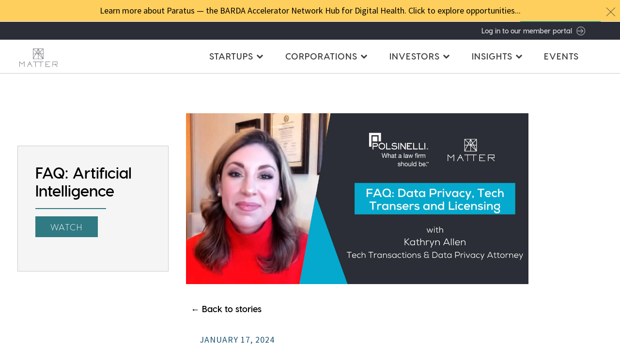

--- FILE ---
content_type: text/html; charset=UTF-8
request_url: https://matter.health/posts/navigating-data-privacy-tech-transfers-and-licensing/
body_size: 9708
content:














<!DOCTYPE html>
<html lang="en">
  <head>
    



<!-- Google Tag Manager -->
<script>(function(w,d,s,l,i){w[l]=w[l]||[];w[l].push({'gtm.start':
new Date().getTime(),event:'gtm.js'});var f=d.getElementsByTagName(s)[0],
j=d.createElement(s),dl=l!='dataLayer'?'&l='+l:'';j.async=true;j.src=
'https://www.googletagmanager.com/gtm.js?id='+i+dl;f.parentNode.insertBefore(j,f);
})(window,document,'script','dataLayer','GTM-WT4DLC9');</script>
<!-- End Google Tag Manager -->

<title>Navigating data privacy, tech transfer and licensing</title>
<meta charset="UTF-8">
<meta name="viewport" content="width=device-width, initial-scale=1">

<link href="/assets/styles/main.css" rel="stylesheet">
<!-- <link href="https://fonts.googleapis.com/css?family=Source+Sans+Pro:400,600" rel="stylesheet"> -->
<link href="https://maxcdn.bootstrapcdn.com/font-awesome/4.7.0/css/font-awesome.min.css" rel="stylesheet">
<script type="text/javascript" src="//script.crazyegg.com/pages/scripts/0052/1635.js" async="async" ></script>


<style>
  @import url('https://fonts.googleapis.com/css?family=Source+Sans+Pro:400,600');
</style>

    <meta name="author" content="">
    <meta property="article:published_time" content="2024-01-17 13:14:00 -0600">
    <meta property="og:title" content="Navigating data privacy, tech transfers and licensing" />
    <meta property="og:type" content="article" />
    <meta property="og:image" content="https://matter.imgix.net/uploads/2023-Polsinelli-FAQ-blog-hero-1600x800px%20-%20intellectual%20property.png?ixlib=jekyll-1.1.0&w=400" />
    <meta property="og:url" content="https://matter.health/posts/navigating-data-privacy-tech-transfers-and-licensing/" />
    <meta property="og:locale" content="en_US" />
    <meta name="description" content="In the continuously changing landscape of technology and innovation, understanding the legal complexities surrounding privacy, contracts and intellectual property is crucial for companies, especially startups. We sat down with Kathryn Allen, tech transactions and data privacy attorney at Polsinelli, to discuss what startups should consider when collecting and sharing personal data." />
    <meta property="og:description" content="In the continuously changing landscape of technology and innovation, understanding the legal complexities surrounding privacy, contracts and intellectual property is crucial for companies, especially startups. We sat down with Kathryn Allen, tech transactions and data privacy attorney at Polsinelli, to discuss what startups should consider when collecting and sharing personal data." />
    <link rel="canonical" href="https://matter.health/posts/navigating-data-privacy-tech-transfers-and-licensing/" />
    <meta property="og:site_name" content="" />
    <meta property="twitter:title" content="Navigating data privacy, tech transfers and licensing" />
    <meta property="twitter:image" content="https://matter.imgix.net/uploads/2023-Polsinelli-FAQ-blog-hero-1600x800px%20-%20intellectual%20property.png?ixlib=jekyll-1.1.0&w=400" />
    <meta property="twitter:card" content="summary_large_image" />
    <meta property="twitter:site" content="@MATTERhealth" />

    <script type="application/ld+json">
      {
        "@context":"https://schema.org",
        "description":"In the continuously changing landscape of technology and innovation, understanding the legal complexities surrounding privacy, contracts and intellectual property is crucial for companies, especially startups. We sat down with Kathryn Allen, tech transactions and data privacy attorney at Polsinelli, to discuss what startups should consider when collecting and sharing personal data.",
        "@type":"BlogPosting",
        "url":"https://matter.health/posts/navigating-data-privacy-tech-transfers-and-licensing/",
        "image":"https://matter.imgix.net/uploads/2023-Polsinelli-FAQ-blog-hero-1600x800px%20-%20intellectual%20property.png?ixlib=jekyll-1.1.0&w=400",
        "headline":"Navigating data privacy, tech transfers and licensing",
        "publisher": {
          "@type": "Organization",
          "name": "MATTER Health",
          "logo": {
            "@type": "ImageObject",
            "url": "https://matter.health/uploads/MATTER%20logo%20square%20social%20blue.png"
          }
        },
        "author":{
          "@type":"Person",
          "name": ""
        },
        "dateModified":"2024-01-17 13:14:00 -0600",
        "datePublished":"2024-01-17 13:14:00 -0600",
        "mainEntityOfPage": {
          "@type":"WebPage",
          "@id":"https://matter.health/posts/navigating-data-privacy-tech-transfers-and-licensing/"
        }
      }
    </script>
    
  </head>
  <body>
    <!-- Google Tag Manager (noscript) -->
<noscript><iframe src="https://www.googletagmanager.com/ns.html?id=GTM-WT4DLC9"
height="0" width="0" style="display:none;visibility:hidden"></iframe></noscript>
<!-- End Google Tag Manager (noscript) -->

<!-- FORM: HEAD SECTION -->
<meta http-equiv="Content-Type" content="text/html; charset=utf-8" />
<meta name="referrer" content="no-referrer-when-downgrade">
<!-- THIS SCRIPT NEEDS TO BE LOADED FIRST BEFORE wforms.js -->
<script type="text/javascript" data-for="FA__DOMContentLoadedEventDispatch" src="https://www.tfaforms.com/js/FA__DOMContentLoadedEventDispatcher.js" defer></script>
        <script type="text/javascript">
    document.addEventListener("FA__DOMContentLoaded", function(){
        const FORM_TIME_START = Math.floor((new Date).getTime()/1000);
        let formElement = document.getElementById("tfa_0");
        if (null === formElement) {
            formElement = document.getElementById("0");
        }
        let appendJsTimerElement = function(){
            let formTimeDiff = Math.floor((new Date).getTime()/1000) - FORM_TIME_START;
            let cumulatedTimeElement = document.getElementById("tfa_dbCumulatedTime");
            if (null !== cumulatedTimeElement) {
                let cumulatedTime = parseInt(cumulatedTimeElement.value);
                if (null !== cumulatedTime && cumulatedTime > 0) {
                    formTimeDiff += cumulatedTime;
                }
            }
            let jsTimeInput = document.createElement("input");
            jsTimeInput.setAttribute("type", "hidden");
            jsTimeInput.setAttribute("value", formTimeDiff.toString());
            jsTimeInput.setAttribute("name", "tfa_dbElapsedJsTime");
            jsTimeInput.setAttribute("id", "tfa_dbElapsedJsTime");
            jsTimeInput.setAttribute("autocomplete", "off");
            if (null !== formElement) {
                formElement.appendChild(jsTimeInput);
            }
        };
        if (null !== formElement) {
            if(formElement.addEventListener){
                formElement.addEventListener('submit', appendJsTimerElement, false);
            } else if(formElement.attachEvent){
                formElement.attachEvent('onsubmit', appendJsTimerElement);
            }
        }
    });
</script>
<link href="https://www.tfaforms.com/dist/form-builder/5.0.0/wforms-layout.css?v=1679439337" rel="stylesheet" type="text/css" />
<link href="https://www.tfaforms.com/uploads/themes/theme-85597.css" rel="stylesheet" type="text/css" />
<link href="https://www.tfaforms.com/dist/form-builder/5.0.0/wforms-jsonly.css?v=1679439337" rel="alternate stylesheet" title="This stylesheet activated by javascript" type="text/css" />
<script type="text/javascript" src="https://www.tfaforms.com/wForms/3.11/js/wforms.js?v=1679439337"></script>
<script type="text/javascript">
    wFORMS.behaviors.prefill.skip = false;
</script>
<script type="text/javascript" src="https://www.tfaforms.com/wForms/3.11/js/localization-en_US.js?v=1679439337"></script>
    <div onclick="void(0);">
    
      




  <div class="promo-bar">
    <a href="/paratus" class="promo-bar__text" target="_blank">
      <p>Learn more about Paratus — the BARDA Accelerator Network Hub for Digital Health. Click to explore opportunities...</p>
    </a>
    <div class="promo-bar__close element">
      <span class="closeModal">
        <img src="/assets/images/ic_close.svg" alt="">
      </span>
    </div>
  </div>



      <div class="mask"></div>

      <div class="wrapper">

        



  <div class="promo-bar pb-fixed">
    <a href="/paratus" class="promo-bar__text" target="_blank">
      <p>Learn more about Paratus — the BARDA Accelerator Network Hub for Digital Health. Click to explore opportunities...</p>
    </a>
    <div class="promo-bar__close element">
      <span class="closeModal">
        <img src="/assets/images/ic_close.svg" alt="">
      </span>
    </div>
  </div>



  <div class="secondary-nav sn-b pr-4">
    <a href="https://matter-health.my.site.com/s/login/" target="_blank">Log in to our member portal <svg xmlns="http://www.w3.org/2000/svg" viewBox="0 0 369.76 364.11"><g id="Layer_2" data-name="Layer 2"><g id="Layer_1-2" data-name="Layer 1"><path d="M189.83,5.72C126.38,4.16,64.05,36,30.1,94a173.17,173.17,0,0,0-19.35,47.66A4.7,4.7,0,0,0,14.08,147a4.67,4.67,0,0,0,5.55-3.29A165.48,165.48,0,0,1,37.71,98.4c32.36-55.17,91.68-85.33,152-83.76a170.44,170.44,0,0,1,80.41,22.19c81.54,46.42,109.3,148.94,62.34,229.11S181.42,373.46,100,327.2A167,167,0,0,1,19.62,220.3,4.94,4.94,0,0,0,14.07,217a4.87,4.87,0,0,0-3.33,5.47A176.06,176.06,0,0,0,95.6,334.7c85.5,48.76,195.1,20,244.43-64.23,49.49-84.39,20.15-192.38-65.35-241.15a182.3,182.3,0,0,0-84.85-23.6Zm-10,73.3c-3.33.63-4.92,5.31-2.38,7.66l92.32,90.95H10a4.6,4.6,0,0,0-4.28,4.54,4.67,4.67,0,0,0,4.76,4.22H269.78l-92.32,90.95a4.57,4.57,0,0,0,0,6.41,4.71,4.71,0,0,0,6.34-.15l99.94-98.47a4.5,4.5,0,0,0,0-6.09L183.81,80.43A4.89,4.89,0,0,0,180.64,79h-.8Z" stroke="#000" stroke-miterlimit="10" stroke-width="11.34"/></g></g></svg></a>
  </div>


<div class="header-container">
  <header class="fixed-header dark promo-bar-on">
    <div class="container">
      <div class="nav-grid">
        <a class="cappedLink nav-logo" href="/">
          <div class="">
            <img src="/assets/images/logo_black.svg" alt="">
          </div>
        </a>
        <nav class="default-nav">
          <ul class="desktop">
            
              
                <li>
                  <span class="cappedLink" data-nav="startups">Startups<span class="icon-wrapper"><i class="fa fa-chevron-down"></i></span></span>
                </li>
              
            
              
                <li>
                  <span class="cappedLink" data-nav="corporations">Corporations<span class="icon-wrapper"><i class="fa fa-chevron-down"></i></span></span>
                </li>
              
            
              
                <li>
                  <span class="cappedLink" data-nav="investors">Investors<span class="icon-wrapper"><i class="fa fa-chevron-down"></i></span></span>
                </li>
              
            
              
                <li>
                  <span class="cappedLink" data-nav="insights">Insights<span class="icon-wrapper"><i class="fa fa-chevron-down"></i></span></span>
                </li>
              
            
              
                <li>
                  <a class="cappedLink " href="/events">Events</a>
                </li> 
              
            
          </ul>
          
          <a href="#" class="menu-button" id="menuButton">
            <span class="burger-icon"></span>
          </a>

          <div class="offcanvas bg-dark">
            <div class="offcanvas__content">
              <a href="/">
                <img src="/uploads/logo_white.svg" alt="MATTER logo" class="movile_nav_logo">
              </a>
              <ul class="mobile-sitenav__links">
                <li>
                  <a href="/"><h5>Home</h5></a>
                </li>
                
                  
                    <li class="mobile-sub-menu-parent">
                      <a href="#" class="cappedLink link h5">Startups</a>
                      <ul class="mobile-sub-menu">
                        
                        <li>
                          <a href="/join/startups" class="">Overview</a>
                        </li>
                        
                        <li>
                          <a href="/challenges" class="">Challenges</a>
                        </li>
                        
                        <li>
                          <a href="/our-startups" class="">Our startups</a>
                        </li>
                        
                        <li>
                          <a href="/join/startups/flex" class="">Flex</a>
                        </li>
                        
                        <li>
                          <a href="/join/startups/select" class="">Select</a>
                        </li>
                        
                      </ul>
                    </li>
                  
                
                  
                    <li class="mobile-sub-menu-parent">
                      <a href="#" class="cappedLink link h5">Corporations</a>
                      <ul class="mobile-sub-menu">
                        
                        <li>
                          <a href="/join/partners" class="">Overview</a>
                        </li>
                        
                        <li>
                          <a href="/challenges" class="">Challenges</a>
                        </li>
                        
                        <li>
                          <a href="/our-partners" class="">Our partners</a>
                        </li>
                        
                        <li>
                          <a href="/join/partners/form" class="">Join</a>
                        </li>
                        
                      </ul>
                    </li>
                  
                
                  
                    <li class="mobile-sub-menu-parent">
                      <a href="#" class="cappedLink link h5">Investors</a>
                      <ul class="mobile-sub-menu">
                        
                        <li>
                          <a href="/investors " class="">Overview</a>
                        </li>
                        
                        <li>
                          <a href="/investor-network" class="">Investor network</a>
                        </li>
                        
                      </ul>
                    </li>
                  
                
                  
                    <li class="mobile-sub-menu-parent">
                      <a href="#" class="cappedLink link h5">Insights</a>
                      <ul class="mobile-sub-menu">
                        
                        <li>
                          <a href="/stories" class="">Blog</a>
                        </li>
                        
                        <li>
                          <a href="https://open.spotify.com/show/3iUyrN4dtrtq4bXg6tRYG6" class="">Podcast</a>
                        </li>
                        
                        <li>
                          <a href="https://share.hsforms.com/1Ijvfr6HPSBGqyZ0XAe8UlQrzir0" class="">Subscribe</a>
                        </li>
                        
                      </ul>
                    </li>
                  
                
                  
                    <li>
                      <a href="/events" class="h5 cappedLink ">Events</a>
                    </li>
                  
                
              </ul>
            </div>
          </div>
        </nav>
      </div>
    </div>

  </header>
  
    
      <div class="default-subnav promo-bar-on" id="startups">
        <div class="container">
          <nav>
            <ul>
              
                <li>
                  <a class="cappedLink" href="/join/startups" >Overview</a>
                </li>
              
                <li>
                  <a class="cappedLink" href="/challenges" >Challenges</a>
                </li>
              
                <li>
                  <a class="cappedLink" href="/our-startups" >Our startups</a>
                </li>
              
                <li>
                  <a class="cappedLink" href="/join/startups/flex" >Flex</a>
                </li>
              
                <li>
                  <a class="cappedLink" href="/join/startups/select" >Select</a>
                </li>
              
            </ul>
          </nav>
        </div>
      </div>
    
  
    
      <div class="default-subnav promo-bar-on" id="corporations">
        <div class="container">
          <nav>
            <ul>
              
                <li>
                  <a class="cappedLink" href="/join/partners" >Overview</a>
                </li>
              
                <li>
                  <a class="cappedLink" href="/challenges" >Challenges</a>
                </li>
              
                <li>
                  <a class="cappedLink" href="/our-partners" >Our partners</a>
                </li>
              
                <li>
                  <a class="cappedLink" href="/join/partners/form" >Join</a>
                </li>
              
            </ul>
          </nav>
        </div>
      </div>
    
  
    
      <div class="default-subnav promo-bar-on" id="investors">
        <div class="container">
          <nav>
            <ul>
              
                <li>
                  <a class="cappedLink" href="/investors " >Overview</a>
                </li>
              
                <li>
                  <a class="cappedLink" href="/investor-network" >Investor network</a>
                </li>
              
            </ul>
          </nav>
        </div>
      </div>
    
  
    
      <div class="default-subnav promo-bar-on" id="insights">
        <div class="container">
          <nav>
            <ul>
              
                <li>
                  <a class="cappedLink" href="/stories" >Blog</a>
                </li>
              
                <li>
                  <a class="cappedLink" href="https://open.spotify.com/show/3iUyrN4dtrtq4bXg6tRYG6" >Podcast</a>
                </li>
              
                <li>
                  <a class="button button-light-blue" href="https://share.hsforms.com/1Ijvfr6HPSBGqyZ0XAe8UlQrzir0" target="_blank">Subscribe</a>
                </li>
              
            </ul>
          </nav>
        </div>
      </div>
    
  
    
  
</div>

<div id="subscribe" class="modal">
  <div class="modal-mask"></div>

  <div class="modal__box">
    <div class="modal__header">
      <div>
        <span class="closeModal">
          <img src="/assets/images/ic_close.svg" alt="">
        </span>
      </div>
    </div>
    <div class="modal__content">
      <script charset="utf-8" type="text/javascript" src="//js.hsforms.net/forms/embed/v2.js"></script>
      <script>
        hbspt.forms.create({
          portalId: "47006892",
          formId: "223bdfaf-a1cf-4811-aac9-9d1701ef1495",
          region: "na1"
        });
      </script>
    </div>
  </div>
</div>

        <aside><div class="aside__container post-ab">
              <div class="aside__header">
                <h3>FAQ: Artificial Intelligence</h3>
              </div>
              <hr class="aside-break">
              <div class="aside__content">
                
                  <a href="https://matter.health/posts/key-tips-on-ai-for-startups/" class="button button-aqua">Watch</a>  
                
              </div>
            </div></aside>
        <section class="post pt-md-13 pt-xs-6 pb-8">
          <div class="post__wrapper">
            <div class="postHero">
              
                <img class="postHero mobile-hidden" src="https://matter.imgix.net/uploads/2023-Polsinelli-FAQ-blog-hero-1600x800px%20-%20intellectual%20property.png?ixlib=jekyll-1.1.0&w=2400" alt="post hero image">
                <img class="postHero__mobile mobile-show" src="https://matter.imgix.net/uploads/2023-Polsinelli-FAQ-mobile-blog-hero-800x800px%20copy.png?ixlib=jekyll-1.1.0&w=800" alt="post hero image">
              
            </div>
            <div class="go-back element">
              <a href="/stories" class="">&larr; Back to stories</a>
            </div>
            <div class="postHeader pl-1 pr-1">
              

              <div class="postData">
                <p>January 17, 2024</p>
              </div>
            </div>
            <div class="postContent pl-1 pr-1">

              <h1>Navigating data privacy, tech transfers and licensing</h1>


              

              <p><strong>Tech Transactions and Data Privacy Attorney Kathryn Allen shares advice for healthcare startups</strong></p>

<p>In the continuously changing landscape of technology and innovation, understanding the legal complexities surrounding privacy, contracts and intellectual property is crucial for companies, especially startups. We sat down with Kathryn Allen, tech transactions and data privacy attorney at Polsinelli, to discuss what startups should consider when collecting and sharing personal data.</p>

<iframe width="560" height="315" src="https://www.youtube.com/embed/GjQo5XhA6WE?si=vqt1VZYvnk5MvJ34" title="YouTube video player" frameborder="0" allow="accelerometer; autoplay; clipboard-write; encrypted-media; gyroscope; picture-in-picture; web-share" allowfullscreen=""></iframe>

<p><strong>1. As a company innovates and develops new products and services, what should it consider from a privacy perspective?</strong></p>

<p>From a privacy perspective, companies should always consider where they are collecting data. A lot of companies are so focused on making sure that they set up their intellectual property the right way, that they’re protecting themselves, that they’re going to market, that they often overlook an issue that’s really become a big one for any technology or software-based business these days, and that’s the collection of data.</p>

<p>Anytime you have a piece of software, it is going to collect data naturally, and what companies must do is map out all of the points at which that technology is going to collect the data and understand what data it’s going to collect.</p>

<p>For example, you may have a marketing website that people can go to and look at your product and service. There are likely cookies gathering personally identifiable information or PII just from marketing websites. Perhaps your website has a feature that says “contact us” where consumers are actively putting in their PII for you. If you ask somebody to create an account before they can access your platform, they probably have to enter some PII there. Are you taking a payment via credit card? All of these points along the way are possible points of liability.<br />
<br />
Here in the US, we’ve been a little slow to regulate PII, but in the last five to seven years, we’ve seen an explosion at the state level. Ten years ago, this was not a conversation I was having with my startup clients, but now there are double digits of states that are enacting their own regulations around PII.</p>

<p>These are all elements that you need to understand about your business and about your technology because regulation requires that you articulate that back to the data subject. You need to let them know what you’re collecting, where, how long you keep it, what you use it for and whom you share it with.</p>

<p><strong>2. What should companies include in their contracts with customers and vendors to limit privacy-related risk?</strong></p>

<p>In the US, we have a permission-based system when it comes to the collection and use of PII. What you need to do with your customers is accurately articulate all the places that you’re collecting PII from them, tell them how you’re going to use it, for example, in the strict provision of services, are you going to de-identify some of it? Are you going to aggregate it with other PII or are you going to run statistical models with it? Are you going to share it with a vendor who is providing marketing services to you?</p>

<p>Many years ago, I had a lot of startup clients just go and grab a privacy policy off of the web from a similarly situated business. This does not fly anymore. The laws require that you articulate how your company is gathering that data and how you use it. There is a lot of difference in the state’s regulation. It can seem very overwhelming for startups when they’re faced with the legal costs, but it doesn’t have to be that overwhelming. We want to make sure that we’re being upfront with consumers and telling them what we’re actually doing, not what a party that we grabbed a privacy policy from is doing with their data.<br />
<br />
The second part of that question is, what do I counsel my clients about when they’re engaging vendors? My primary suggestion is to limit the vendor’s use of PII to the strict provision of services. This is helpful to the startup in a number of ways. Number one, it will make sure that that vendor isn’t using you and your customers’ data as another revenue stream.</p>

<p>Number two, it means that your liability has been truncated if a vendor is not allowed to use that data except for the provision of services during the term that you’re doing business with them. They have to delete that data when you’re no longer doing business with them. So, this can be really helpful if the vendor has a data breach. You don’t have to worry that your customers’ data is still with that vendor even though it’s years later and you’re no longer doing business with them.</p>

<p><strong>3. What may other parties require of startups when entering into a new partnership?</strong></p>

<p>Some of the things I see my startup clients get asked for when they are partnering with other businesses, trying to engage vendors, looking for investors is, “Well, that’s okay, you don’t have to pay us. Just give us a percentage of ownership in your company,” or “That’s okay, you don’t have to pay us, just give us a license to your intellectual property.” This can be attractive to startups because they’re cash strapped and those that don’t really understand the implication of giving up these elements might think it’s a good idea.</p>

<p>I strongly encourage clients not to do that. You don’t want to water down the ownership rights you have in your company. You don’t want to give up any rights to your intellectual property if you don’t have to. Doing this once or even twice can really put a startup under.</p>

<p>For example, I had a client that had some fantastic software. A vendor they wanted to engage said, “No problem, we don’t compete with you in this space. Give us a perpetual license to your intellectual property and we’ll use it over here in a totally different market and area than what you’re planning to use it in.” Well, that was not the case because they didn’t have a written agreement setting out those parameters.</p>

<p>What this client ended up doing was basically giving a copy of their fantastic software to a vendor who used it to put them out of business. So I really caution clients on giving up any type of ownership or control if they can help it. Funding is a difficult issue and one that all startups struggle with, but if they can find funding from alternative resources, that’s always going to be my recommendation.</p>

<p><strong>4. Can startups be held liable for the way other parties use their technology?</strong></p>

<p>Any party with technology or intellectual property opens themselves up to certain amounts of liability if you let a third party use it. So, a startup certainly can be liable when a third party uses their IP. I’m going to strongly suggest any startup not share their intellectual property with any third party unless they have a written agreement.<br />
<br />
If you don’t have a written agreement, there is a legal doctrine called the naked license that may apply. This generally means that if you don’t care enough about your intellectual property to have a written agreement with those people that you share it with, maybe both parties should share in the intellectual property after all.</p>

<p>You always want to have a written agreement with any third party you share your intellectual property with. Not only do you avoid the naked license, but you also protect yourselves with some legal protections that are standard in any contract. For example, if that third party misuses intellectual property, that third party harms somebody else with the intellectual property, they have to take care of that harm, they have to take care of that lawsuit. That lawsuit doesn’t travel through back to you.</p>

<p>A final element that I always put in contracts for my startups is the startup’s ability to enjoin or stop that third party from using the IP if they misuse it. It’s a powerful tool that is pretty cost effective. You just simply go to a judge, say, “I’ve got this contractual right to stop what they’re doing and here’s why.” It can be a really effective tool when you don’t have a lot of money to pay for a lawsuit.</p>

<p><strong>5. What are the different types of tech transfers, and how should entrepreneurs choose the right one for their startup?</strong></p>

<p>There are all different ways that you can transfer, share, license or monetize your intellectual property. I like to think about intellectual property rights and their monetization as a bundle of sticks. If I hold the whole bundle of sticks and nobody else has any sticks, I am the sole owner, the sole person that can use it, the sole person that can benefit or make money off of it. But, I can give one or two sticks to Sarah and I can give one or two sticks to Paul. I still have the majority of the sticks, but maybe I’m allowing Paul to commercialize the IP in a different vertical. Maybe I’m allowing Sarah to do some of my marketing for me, so she’s allowed a couple of those sticks in order to help me.</p>

<p>Intellectual property protection and sharing laws have been established for eons, and they’re really strong here in the United States. There are a lot of mechanisms that you can monetize or share your intellectual property with somebody else while you still hold control. The thing that I would strongly recommend to any entrepreneur or startup is articulate in plain language exactly what you want to do.</p>

<p>Do you want to hold control of the IP, but let this party monetize it for you? Do you want to hold control of the IP, but give a portion of it to somebody else for a limited period of time? You can chop it up any number of ways, for as many sticks there are in the bundle, we can chop it up. You need to know early on exactly what you want to happen with that IP, and then we can help you make sure that is articulated correctly in the legal documents.</p>

<p><strong><em>Interested in hearing from more Polsinelli lawyers? Learn more about <a href="https://matter.health/posts/key-tips-on-ai-for-startups/">artificial intelligence</a>.</em></strong></p>

<hr />

<p><strong>About Polsinelli</strong></p>

<p>Polsinelli is an Am Law 100 firm with more than 1,000 attorneys in 22 offices nationwide. Recognized as one of the top firms for excellent client service and client relationships, Polsinelli is committed to meeting our clients’ expectations of what a law firm should be. Our attorneys provide value through practical legal counsel infused with business insight, offering comprehensive corporate, transactional, litigation and regulatory services with a focus on health care, real estate, finance, technology, private equity and life sciences. Polsinelli LLP in California, Polsinelli PC (Inc) in Florida.</p>

            </div><div class="aside__container post-ab mobile-ab">
                <div class="aside__header">
                  <h3>FAQ: Artificial Intelligence</h3>
                </div>
                <hr class="aside-break">
                <div class="aside__content">
                  <a href="https://matter.health/posts/key-tips-on-ai-for-startups/" class="button button-aqua">Watch</a>
                </div>
              </div>

  
  
  
  
  <section class="post-gallery" role="region" aria-label="Image gallery for Navigating data privacy, tech transfers and licensing">
    <div
      class="post-gallery__container post-gallery__container--static"
      id="navigating-data-privacy-tech-transfers-and-licensing-gallery"
      data-gallery-size="1"
      aria-live="polite"
    >
      
        
      
    </div>
  </section>


            
            
<section class="blog-footer">
  <div class="share-bar">
    <h4>Share this post</h4>

    <div class="share-buttons element">
      
      <a href="https://www.facebook.com/sharer/sharer.php?u=https%3A%2F%2Fmatter.health%2Fposts%2Fnavigating-data-privacy-tech-transfers-and-licensing%2F" onclick="window.open(this.href, 'pop-up', 'left=20,top=20,width=500,height=500,toolbar=1,resizable=0'); return false;"
        title="Share on Facebook">
        <i class="fa fa-facebook-f share-button"></i>
      </a>

      <a href="https://twitter.com/intent/tweet?text=Navigating data privacy, tech transfer and licensing&url=https%3A%2F%2Fmatter.health%2Fposts%2Fnavigating-data-privacy-tech-transfers-and-licensing%2F" onclick="window.open(this.href, 'pop-up', 'left=20,top=20,width=500,height=500,toolbar=1,resizable=0'); return false;"
        title="Share on Twitter">
        <i class="fa fa-twitter share-button"></i>
      </a>

      <a href="https://www.linkedin.com/shareArticle?mini=true&url=https%3A%2F%2Fmatter.health%2Fposts%2Fnavigating-data-privacy-tech-transfers-and-licensing%2F&title=Navigating data privacy, tech transfers and licensing&summary=In the continuously changing landscape of technology and innovation, understanding the legal complexities surrounding privacy, contracts and intellectual property is crucial for companies, especially startups. We sat down with Kathryn Allen, tech transactions and data privacy attorney at Polsinelli, to discuss what startups should consider when collecting and sharing personal data.&source=MATTER"
        onclick="window.open(this.href, 'pop-up', 'left=20,top=20,width=500,height=500,toolbar=1,resizable=0'); return false;"
        title="Share on Linked In">
        <i class="fa fa-linkedin share-button"></i>
      </a>

      <a href="mailto:?subject=Navigating data privacy, tech transfers and licensing&amp;body=Navigating data privacy, tech transfer and licensing https%3A%2F%2Fmatter.health%2Fposts%2Fnavigating-data-privacy-tech-transfers-and-licensing%2F" title="Share via Email">
        <i class="fa fa-envelope share-button"></i>
      </a>
    </div>

  </div>

  

</section>

            
            
          </div>
        </section>
      </div>
    </div>

    <footer>
  <div class="wrap">
    <div class="logo element">
      <a href="/">
        <img src="/uploads/simple_logo_white.svg" alt="" class="glyph">
      </a>
    </div>

    <nav class="sitemap element mb-3">
      
      
        <ul class="footer-list">
          <li>
            <h5 class="">Our community</h5>
          </li>
          
            <li class="pb-1">
              <a href="/our-startups">Startups</a>
            </li>
          
            <li class="pb-1">
              <a href="/our-partners">Corporate partners</a>
            </li>
          
            <li class="pb-1">
              <a href="/investor-network">Investors</a>
            </li>
          
            <li class="pb-1">
              <a href="/2024-year-in-review">2024 year in review</a>
            </li>
          
        </ul>
      
        <ul class="footer-list">
          <li>
            <h5 class="">About MATTER</h5>
          </li>
          
            <li class="pb-1">
              <a href="/about">Our story</a>
            </li>
          
            <li class="pb-1">
              <a href="/team">Our team</a>
            </li>
          
            <li class="pb-1">
              <a href="/boards">Our boards</a>
            </li>
          
            <li class="pb-1">
              <a href="/careers">Careers</a>
            </li>
          
            <li class="pb-1">
              <a href="/health-equity">Health equity</a>
            </li>
          
            <li class="pb-1">
              <a href="/privacy">Privacy policy</a>
            </li>
          
        </ul>
      
        <ul class="footer-list">
          <li>
            <h5 class="">Useful links</h5>
          </li>
          
            <li class="pb-1">
              <a href="/challenges">Challenges</a>
            </li>
          
            <li class="pb-1">
              <a href="/events">Events</a>
            </li>
          
            <li class="pb-1">
              <a href="/stories">Blog</a>
            </li>
          
            <li class="pb-1">
              <a href="https://podcast.matter.health">Podcast</a>
            </li>
          
            <li class="pb-1">
              <a href="/case-studies">Case studies</a>
            </li>
          
            <li class="pb-1">
              <a href="/paratus">Paratus</a>
            </li>
          
        </ul>
      
    </nav>

    

    <div class="newsletter element">
      <div>
        <div class="mb-1">
          <p>Stay up to date on MATTER news, programs and more.</p>
        </div>
        <div class="mb-1 ta-center">
          <a class="button button-light-blue" href="https://share.hsforms.com/1Ijvfr6HPSBGqyZ0XAe8UlQrzir0?__hstc=181257784.b437d69de5569e1682bdfd2d0395803c.1737570346058.1740072757153.1740154961534.5&amp;__hssc=181257784.11.1740154961534&amp;__hsfp=687389170" target="_blank">Subscribe</a>
        </div>
      </div>
      <nav class="social">
  <a href="https://www.linkedin.com/company/matter-chicago/" target="_blank"><i class="element fa fa-linkedin"></i></a>
  <a href="https://twitter.com/MATTERHealth" target="_blank"><i class="element fa fa-twitter"></i></a>
  <a href="https://www.instagram.com/matterhealth/" target="_blank"><i class="element fa fa-instagram"></i></a>
  <a href="https://www.youtube.com/@MATTERhealth" target="_blank"><i class="element fa fa-youtube-play"></i></a>
</nav>

    </div>


  </div>
  <div class="copyright element">
    <p>© 2026 MATTER. All rights reserved. info@matter.health</p>
    <p>222 W. Merchandise Mart Plaza, Suite 228, Chicago, IL 60654</p>
  </div>
  <a href="https://get.health/" class="getHealth" target="blank">
  	<img src="/uploads/Healthsetter-Badge%20(1)-c8275d.png" alt="">
	</a>
</footer>


    <script src="/assets/javascripts/jquery.min.js" type="text/javascript"></script>
<script src="/assets/javascripts/slick.min.js" type="text/javascript"></script>
<script src= "https://cdn.jsdelivr.net/npm/plax@1.2.1/js/plax.min.js" type="text/javascript"></script>
<script src= "/assets/javascripts/day.js" type="text/javascript"></script>
<script src= "/assets/javascripts/app.js" type="text/javascript"></script>

<!-- Start of HubSpot Embed Code -->
<script type="text/javascript" id="hs-script-loader" async defer src="//js.hs-scripts.com/47006892.js"></script>
<!-- End of HubSpot Embed Code -->

<!-- <script>
  (function(i,s,o,g,r,a,m){i['GoogleAnalyticsObject']=r;i[r]=i[r]||function(){
  (i[r].q=i[r].q||[]).push(arguments)},i[r].l=1*new Date();a=s.createElement(o),
  m=s.getElementsByTagName(o)[0];a.async=1;a.src=g;m.parentNode.insertBefore(a,m)
  })(window,document,'script','https://www.google-analytics.com/analytics.js','ga');
  ga('create', 'UA-77204742-1', 'auto');
  ga('send', 'pageview');
</script> -->


  </body>

</html>


--- FILE ---
content_type: text/html; charset=utf-8
request_url: https://www.google.com/recaptcha/enterprise/anchor?ar=1&k=6LdGZJsoAAAAAIwMJHRwqiAHA6A_6ZP6bTYpbgSX&co=aHR0cHM6Ly9tYXR0ZXIuaGVhbHRoOjQ0Mw..&hl=en&v=PoyoqOPhxBO7pBk68S4YbpHZ&size=invisible&badge=inline&anchor-ms=20000&execute-ms=30000&cb=tmmgibuqi9zy
body_size: 48708
content:
<!DOCTYPE HTML><html dir="ltr" lang="en"><head><meta http-equiv="Content-Type" content="text/html; charset=UTF-8">
<meta http-equiv="X-UA-Compatible" content="IE=edge">
<title>reCAPTCHA</title>
<style type="text/css">
/* cyrillic-ext */
@font-face {
  font-family: 'Roboto';
  font-style: normal;
  font-weight: 400;
  font-stretch: 100%;
  src: url(//fonts.gstatic.com/s/roboto/v48/KFO7CnqEu92Fr1ME7kSn66aGLdTylUAMa3GUBHMdazTgWw.woff2) format('woff2');
  unicode-range: U+0460-052F, U+1C80-1C8A, U+20B4, U+2DE0-2DFF, U+A640-A69F, U+FE2E-FE2F;
}
/* cyrillic */
@font-face {
  font-family: 'Roboto';
  font-style: normal;
  font-weight: 400;
  font-stretch: 100%;
  src: url(//fonts.gstatic.com/s/roboto/v48/KFO7CnqEu92Fr1ME7kSn66aGLdTylUAMa3iUBHMdazTgWw.woff2) format('woff2');
  unicode-range: U+0301, U+0400-045F, U+0490-0491, U+04B0-04B1, U+2116;
}
/* greek-ext */
@font-face {
  font-family: 'Roboto';
  font-style: normal;
  font-weight: 400;
  font-stretch: 100%;
  src: url(//fonts.gstatic.com/s/roboto/v48/KFO7CnqEu92Fr1ME7kSn66aGLdTylUAMa3CUBHMdazTgWw.woff2) format('woff2');
  unicode-range: U+1F00-1FFF;
}
/* greek */
@font-face {
  font-family: 'Roboto';
  font-style: normal;
  font-weight: 400;
  font-stretch: 100%;
  src: url(//fonts.gstatic.com/s/roboto/v48/KFO7CnqEu92Fr1ME7kSn66aGLdTylUAMa3-UBHMdazTgWw.woff2) format('woff2');
  unicode-range: U+0370-0377, U+037A-037F, U+0384-038A, U+038C, U+038E-03A1, U+03A3-03FF;
}
/* math */
@font-face {
  font-family: 'Roboto';
  font-style: normal;
  font-weight: 400;
  font-stretch: 100%;
  src: url(//fonts.gstatic.com/s/roboto/v48/KFO7CnqEu92Fr1ME7kSn66aGLdTylUAMawCUBHMdazTgWw.woff2) format('woff2');
  unicode-range: U+0302-0303, U+0305, U+0307-0308, U+0310, U+0312, U+0315, U+031A, U+0326-0327, U+032C, U+032F-0330, U+0332-0333, U+0338, U+033A, U+0346, U+034D, U+0391-03A1, U+03A3-03A9, U+03B1-03C9, U+03D1, U+03D5-03D6, U+03F0-03F1, U+03F4-03F5, U+2016-2017, U+2034-2038, U+203C, U+2040, U+2043, U+2047, U+2050, U+2057, U+205F, U+2070-2071, U+2074-208E, U+2090-209C, U+20D0-20DC, U+20E1, U+20E5-20EF, U+2100-2112, U+2114-2115, U+2117-2121, U+2123-214F, U+2190, U+2192, U+2194-21AE, U+21B0-21E5, U+21F1-21F2, U+21F4-2211, U+2213-2214, U+2216-22FF, U+2308-230B, U+2310, U+2319, U+231C-2321, U+2336-237A, U+237C, U+2395, U+239B-23B7, U+23D0, U+23DC-23E1, U+2474-2475, U+25AF, U+25B3, U+25B7, U+25BD, U+25C1, U+25CA, U+25CC, U+25FB, U+266D-266F, U+27C0-27FF, U+2900-2AFF, U+2B0E-2B11, U+2B30-2B4C, U+2BFE, U+3030, U+FF5B, U+FF5D, U+1D400-1D7FF, U+1EE00-1EEFF;
}
/* symbols */
@font-face {
  font-family: 'Roboto';
  font-style: normal;
  font-weight: 400;
  font-stretch: 100%;
  src: url(//fonts.gstatic.com/s/roboto/v48/KFO7CnqEu92Fr1ME7kSn66aGLdTylUAMaxKUBHMdazTgWw.woff2) format('woff2');
  unicode-range: U+0001-000C, U+000E-001F, U+007F-009F, U+20DD-20E0, U+20E2-20E4, U+2150-218F, U+2190, U+2192, U+2194-2199, U+21AF, U+21E6-21F0, U+21F3, U+2218-2219, U+2299, U+22C4-22C6, U+2300-243F, U+2440-244A, U+2460-24FF, U+25A0-27BF, U+2800-28FF, U+2921-2922, U+2981, U+29BF, U+29EB, U+2B00-2BFF, U+4DC0-4DFF, U+FFF9-FFFB, U+10140-1018E, U+10190-1019C, U+101A0, U+101D0-101FD, U+102E0-102FB, U+10E60-10E7E, U+1D2C0-1D2D3, U+1D2E0-1D37F, U+1F000-1F0FF, U+1F100-1F1AD, U+1F1E6-1F1FF, U+1F30D-1F30F, U+1F315, U+1F31C, U+1F31E, U+1F320-1F32C, U+1F336, U+1F378, U+1F37D, U+1F382, U+1F393-1F39F, U+1F3A7-1F3A8, U+1F3AC-1F3AF, U+1F3C2, U+1F3C4-1F3C6, U+1F3CA-1F3CE, U+1F3D4-1F3E0, U+1F3ED, U+1F3F1-1F3F3, U+1F3F5-1F3F7, U+1F408, U+1F415, U+1F41F, U+1F426, U+1F43F, U+1F441-1F442, U+1F444, U+1F446-1F449, U+1F44C-1F44E, U+1F453, U+1F46A, U+1F47D, U+1F4A3, U+1F4B0, U+1F4B3, U+1F4B9, U+1F4BB, U+1F4BF, U+1F4C8-1F4CB, U+1F4D6, U+1F4DA, U+1F4DF, U+1F4E3-1F4E6, U+1F4EA-1F4ED, U+1F4F7, U+1F4F9-1F4FB, U+1F4FD-1F4FE, U+1F503, U+1F507-1F50B, U+1F50D, U+1F512-1F513, U+1F53E-1F54A, U+1F54F-1F5FA, U+1F610, U+1F650-1F67F, U+1F687, U+1F68D, U+1F691, U+1F694, U+1F698, U+1F6AD, U+1F6B2, U+1F6B9-1F6BA, U+1F6BC, U+1F6C6-1F6CF, U+1F6D3-1F6D7, U+1F6E0-1F6EA, U+1F6F0-1F6F3, U+1F6F7-1F6FC, U+1F700-1F7FF, U+1F800-1F80B, U+1F810-1F847, U+1F850-1F859, U+1F860-1F887, U+1F890-1F8AD, U+1F8B0-1F8BB, U+1F8C0-1F8C1, U+1F900-1F90B, U+1F93B, U+1F946, U+1F984, U+1F996, U+1F9E9, U+1FA00-1FA6F, U+1FA70-1FA7C, U+1FA80-1FA89, U+1FA8F-1FAC6, U+1FACE-1FADC, U+1FADF-1FAE9, U+1FAF0-1FAF8, U+1FB00-1FBFF;
}
/* vietnamese */
@font-face {
  font-family: 'Roboto';
  font-style: normal;
  font-weight: 400;
  font-stretch: 100%;
  src: url(//fonts.gstatic.com/s/roboto/v48/KFO7CnqEu92Fr1ME7kSn66aGLdTylUAMa3OUBHMdazTgWw.woff2) format('woff2');
  unicode-range: U+0102-0103, U+0110-0111, U+0128-0129, U+0168-0169, U+01A0-01A1, U+01AF-01B0, U+0300-0301, U+0303-0304, U+0308-0309, U+0323, U+0329, U+1EA0-1EF9, U+20AB;
}
/* latin-ext */
@font-face {
  font-family: 'Roboto';
  font-style: normal;
  font-weight: 400;
  font-stretch: 100%;
  src: url(//fonts.gstatic.com/s/roboto/v48/KFO7CnqEu92Fr1ME7kSn66aGLdTylUAMa3KUBHMdazTgWw.woff2) format('woff2');
  unicode-range: U+0100-02BA, U+02BD-02C5, U+02C7-02CC, U+02CE-02D7, U+02DD-02FF, U+0304, U+0308, U+0329, U+1D00-1DBF, U+1E00-1E9F, U+1EF2-1EFF, U+2020, U+20A0-20AB, U+20AD-20C0, U+2113, U+2C60-2C7F, U+A720-A7FF;
}
/* latin */
@font-face {
  font-family: 'Roboto';
  font-style: normal;
  font-weight: 400;
  font-stretch: 100%;
  src: url(//fonts.gstatic.com/s/roboto/v48/KFO7CnqEu92Fr1ME7kSn66aGLdTylUAMa3yUBHMdazQ.woff2) format('woff2');
  unicode-range: U+0000-00FF, U+0131, U+0152-0153, U+02BB-02BC, U+02C6, U+02DA, U+02DC, U+0304, U+0308, U+0329, U+2000-206F, U+20AC, U+2122, U+2191, U+2193, U+2212, U+2215, U+FEFF, U+FFFD;
}
/* cyrillic-ext */
@font-face {
  font-family: 'Roboto';
  font-style: normal;
  font-weight: 500;
  font-stretch: 100%;
  src: url(//fonts.gstatic.com/s/roboto/v48/KFO7CnqEu92Fr1ME7kSn66aGLdTylUAMa3GUBHMdazTgWw.woff2) format('woff2');
  unicode-range: U+0460-052F, U+1C80-1C8A, U+20B4, U+2DE0-2DFF, U+A640-A69F, U+FE2E-FE2F;
}
/* cyrillic */
@font-face {
  font-family: 'Roboto';
  font-style: normal;
  font-weight: 500;
  font-stretch: 100%;
  src: url(//fonts.gstatic.com/s/roboto/v48/KFO7CnqEu92Fr1ME7kSn66aGLdTylUAMa3iUBHMdazTgWw.woff2) format('woff2');
  unicode-range: U+0301, U+0400-045F, U+0490-0491, U+04B0-04B1, U+2116;
}
/* greek-ext */
@font-face {
  font-family: 'Roboto';
  font-style: normal;
  font-weight: 500;
  font-stretch: 100%;
  src: url(//fonts.gstatic.com/s/roboto/v48/KFO7CnqEu92Fr1ME7kSn66aGLdTylUAMa3CUBHMdazTgWw.woff2) format('woff2');
  unicode-range: U+1F00-1FFF;
}
/* greek */
@font-face {
  font-family: 'Roboto';
  font-style: normal;
  font-weight: 500;
  font-stretch: 100%;
  src: url(//fonts.gstatic.com/s/roboto/v48/KFO7CnqEu92Fr1ME7kSn66aGLdTylUAMa3-UBHMdazTgWw.woff2) format('woff2');
  unicode-range: U+0370-0377, U+037A-037F, U+0384-038A, U+038C, U+038E-03A1, U+03A3-03FF;
}
/* math */
@font-face {
  font-family: 'Roboto';
  font-style: normal;
  font-weight: 500;
  font-stretch: 100%;
  src: url(//fonts.gstatic.com/s/roboto/v48/KFO7CnqEu92Fr1ME7kSn66aGLdTylUAMawCUBHMdazTgWw.woff2) format('woff2');
  unicode-range: U+0302-0303, U+0305, U+0307-0308, U+0310, U+0312, U+0315, U+031A, U+0326-0327, U+032C, U+032F-0330, U+0332-0333, U+0338, U+033A, U+0346, U+034D, U+0391-03A1, U+03A3-03A9, U+03B1-03C9, U+03D1, U+03D5-03D6, U+03F0-03F1, U+03F4-03F5, U+2016-2017, U+2034-2038, U+203C, U+2040, U+2043, U+2047, U+2050, U+2057, U+205F, U+2070-2071, U+2074-208E, U+2090-209C, U+20D0-20DC, U+20E1, U+20E5-20EF, U+2100-2112, U+2114-2115, U+2117-2121, U+2123-214F, U+2190, U+2192, U+2194-21AE, U+21B0-21E5, U+21F1-21F2, U+21F4-2211, U+2213-2214, U+2216-22FF, U+2308-230B, U+2310, U+2319, U+231C-2321, U+2336-237A, U+237C, U+2395, U+239B-23B7, U+23D0, U+23DC-23E1, U+2474-2475, U+25AF, U+25B3, U+25B7, U+25BD, U+25C1, U+25CA, U+25CC, U+25FB, U+266D-266F, U+27C0-27FF, U+2900-2AFF, U+2B0E-2B11, U+2B30-2B4C, U+2BFE, U+3030, U+FF5B, U+FF5D, U+1D400-1D7FF, U+1EE00-1EEFF;
}
/* symbols */
@font-face {
  font-family: 'Roboto';
  font-style: normal;
  font-weight: 500;
  font-stretch: 100%;
  src: url(//fonts.gstatic.com/s/roboto/v48/KFO7CnqEu92Fr1ME7kSn66aGLdTylUAMaxKUBHMdazTgWw.woff2) format('woff2');
  unicode-range: U+0001-000C, U+000E-001F, U+007F-009F, U+20DD-20E0, U+20E2-20E4, U+2150-218F, U+2190, U+2192, U+2194-2199, U+21AF, U+21E6-21F0, U+21F3, U+2218-2219, U+2299, U+22C4-22C6, U+2300-243F, U+2440-244A, U+2460-24FF, U+25A0-27BF, U+2800-28FF, U+2921-2922, U+2981, U+29BF, U+29EB, U+2B00-2BFF, U+4DC0-4DFF, U+FFF9-FFFB, U+10140-1018E, U+10190-1019C, U+101A0, U+101D0-101FD, U+102E0-102FB, U+10E60-10E7E, U+1D2C0-1D2D3, U+1D2E0-1D37F, U+1F000-1F0FF, U+1F100-1F1AD, U+1F1E6-1F1FF, U+1F30D-1F30F, U+1F315, U+1F31C, U+1F31E, U+1F320-1F32C, U+1F336, U+1F378, U+1F37D, U+1F382, U+1F393-1F39F, U+1F3A7-1F3A8, U+1F3AC-1F3AF, U+1F3C2, U+1F3C4-1F3C6, U+1F3CA-1F3CE, U+1F3D4-1F3E0, U+1F3ED, U+1F3F1-1F3F3, U+1F3F5-1F3F7, U+1F408, U+1F415, U+1F41F, U+1F426, U+1F43F, U+1F441-1F442, U+1F444, U+1F446-1F449, U+1F44C-1F44E, U+1F453, U+1F46A, U+1F47D, U+1F4A3, U+1F4B0, U+1F4B3, U+1F4B9, U+1F4BB, U+1F4BF, U+1F4C8-1F4CB, U+1F4D6, U+1F4DA, U+1F4DF, U+1F4E3-1F4E6, U+1F4EA-1F4ED, U+1F4F7, U+1F4F9-1F4FB, U+1F4FD-1F4FE, U+1F503, U+1F507-1F50B, U+1F50D, U+1F512-1F513, U+1F53E-1F54A, U+1F54F-1F5FA, U+1F610, U+1F650-1F67F, U+1F687, U+1F68D, U+1F691, U+1F694, U+1F698, U+1F6AD, U+1F6B2, U+1F6B9-1F6BA, U+1F6BC, U+1F6C6-1F6CF, U+1F6D3-1F6D7, U+1F6E0-1F6EA, U+1F6F0-1F6F3, U+1F6F7-1F6FC, U+1F700-1F7FF, U+1F800-1F80B, U+1F810-1F847, U+1F850-1F859, U+1F860-1F887, U+1F890-1F8AD, U+1F8B0-1F8BB, U+1F8C0-1F8C1, U+1F900-1F90B, U+1F93B, U+1F946, U+1F984, U+1F996, U+1F9E9, U+1FA00-1FA6F, U+1FA70-1FA7C, U+1FA80-1FA89, U+1FA8F-1FAC6, U+1FACE-1FADC, U+1FADF-1FAE9, U+1FAF0-1FAF8, U+1FB00-1FBFF;
}
/* vietnamese */
@font-face {
  font-family: 'Roboto';
  font-style: normal;
  font-weight: 500;
  font-stretch: 100%;
  src: url(//fonts.gstatic.com/s/roboto/v48/KFO7CnqEu92Fr1ME7kSn66aGLdTylUAMa3OUBHMdazTgWw.woff2) format('woff2');
  unicode-range: U+0102-0103, U+0110-0111, U+0128-0129, U+0168-0169, U+01A0-01A1, U+01AF-01B0, U+0300-0301, U+0303-0304, U+0308-0309, U+0323, U+0329, U+1EA0-1EF9, U+20AB;
}
/* latin-ext */
@font-face {
  font-family: 'Roboto';
  font-style: normal;
  font-weight: 500;
  font-stretch: 100%;
  src: url(//fonts.gstatic.com/s/roboto/v48/KFO7CnqEu92Fr1ME7kSn66aGLdTylUAMa3KUBHMdazTgWw.woff2) format('woff2');
  unicode-range: U+0100-02BA, U+02BD-02C5, U+02C7-02CC, U+02CE-02D7, U+02DD-02FF, U+0304, U+0308, U+0329, U+1D00-1DBF, U+1E00-1E9F, U+1EF2-1EFF, U+2020, U+20A0-20AB, U+20AD-20C0, U+2113, U+2C60-2C7F, U+A720-A7FF;
}
/* latin */
@font-face {
  font-family: 'Roboto';
  font-style: normal;
  font-weight: 500;
  font-stretch: 100%;
  src: url(//fonts.gstatic.com/s/roboto/v48/KFO7CnqEu92Fr1ME7kSn66aGLdTylUAMa3yUBHMdazQ.woff2) format('woff2');
  unicode-range: U+0000-00FF, U+0131, U+0152-0153, U+02BB-02BC, U+02C6, U+02DA, U+02DC, U+0304, U+0308, U+0329, U+2000-206F, U+20AC, U+2122, U+2191, U+2193, U+2212, U+2215, U+FEFF, U+FFFD;
}
/* cyrillic-ext */
@font-face {
  font-family: 'Roboto';
  font-style: normal;
  font-weight: 900;
  font-stretch: 100%;
  src: url(//fonts.gstatic.com/s/roboto/v48/KFO7CnqEu92Fr1ME7kSn66aGLdTylUAMa3GUBHMdazTgWw.woff2) format('woff2');
  unicode-range: U+0460-052F, U+1C80-1C8A, U+20B4, U+2DE0-2DFF, U+A640-A69F, U+FE2E-FE2F;
}
/* cyrillic */
@font-face {
  font-family: 'Roboto';
  font-style: normal;
  font-weight: 900;
  font-stretch: 100%;
  src: url(//fonts.gstatic.com/s/roboto/v48/KFO7CnqEu92Fr1ME7kSn66aGLdTylUAMa3iUBHMdazTgWw.woff2) format('woff2');
  unicode-range: U+0301, U+0400-045F, U+0490-0491, U+04B0-04B1, U+2116;
}
/* greek-ext */
@font-face {
  font-family: 'Roboto';
  font-style: normal;
  font-weight: 900;
  font-stretch: 100%;
  src: url(//fonts.gstatic.com/s/roboto/v48/KFO7CnqEu92Fr1ME7kSn66aGLdTylUAMa3CUBHMdazTgWw.woff2) format('woff2');
  unicode-range: U+1F00-1FFF;
}
/* greek */
@font-face {
  font-family: 'Roboto';
  font-style: normal;
  font-weight: 900;
  font-stretch: 100%;
  src: url(//fonts.gstatic.com/s/roboto/v48/KFO7CnqEu92Fr1ME7kSn66aGLdTylUAMa3-UBHMdazTgWw.woff2) format('woff2');
  unicode-range: U+0370-0377, U+037A-037F, U+0384-038A, U+038C, U+038E-03A1, U+03A3-03FF;
}
/* math */
@font-face {
  font-family: 'Roboto';
  font-style: normal;
  font-weight: 900;
  font-stretch: 100%;
  src: url(//fonts.gstatic.com/s/roboto/v48/KFO7CnqEu92Fr1ME7kSn66aGLdTylUAMawCUBHMdazTgWw.woff2) format('woff2');
  unicode-range: U+0302-0303, U+0305, U+0307-0308, U+0310, U+0312, U+0315, U+031A, U+0326-0327, U+032C, U+032F-0330, U+0332-0333, U+0338, U+033A, U+0346, U+034D, U+0391-03A1, U+03A3-03A9, U+03B1-03C9, U+03D1, U+03D5-03D6, U+03F0-03F1, U+03F4-03F5, U+2016-2017, U+2034-2038, U+203C, U+2040, U+2043, U+2047, U+2050, U+2057, U+205F, U+2070-2071, U+2074-208E, U+2090-209C, U+20D0-20DC, U+20E1, U+20E5-20EF, U+2100-2112, U+2114-2115, U+2117-2121, U+2123-214F, U+2190, U+2192, U+2194-21AE, U+21B0-21E5, U+21F1-21F2, U+21F4-2211, U+2213-2214, U+2216-22FF, U+2308-230B, U+2310, U+2319, U+231C-2321, U+2336-237A, U+237C, U+2395, U+239B-23B7, U+23D0, U+23DC-23E1, U+2474-2475, U+25AF, U+25B3, U+25B7, U+25BD, U+25C1, U+25CA, U+25CC, U+25FB, U+266D-266F, U+27C0-27FF, U+2900-2AFF, U+2B0E-2B11, U+2B30-2B4C, U+2BFE, U+3030, U+FF5B, U+FF5D, U+1D400-1D7FF, U+1EE00-1EEFF;
}
/* symbols */
@font-face {
  font-family: 'Roboto';
  font-style: normal;
  font-weight: 900;
  font-stretch: 100%;
  src: url(//fonts.gstatic.com/s/roboto/v48/KFO7CnqEu92Fr1ME7kSn66aGLdTylUAMaxKUBHMdazTgWw.woff2) format('woff2');
  unicode-range: U+0001-000C, U+000E-001F, U+007F-009F, U+20DD-20E0, U+20E2-20E4, U+2150-218F, U+2190, U+2192, U+2194-2199, U+21AF, U+21E6-21F0, U+21F3, U+2218-2219, U+2299, U+22C4-22C6, U+2300-243F, U+2440-244A, U+2460-24FF, U+25A0-27BF, U+2800-28FF, U+2921-2922, U+2981, U+29BF, U+29EB, U+2B00-2BFF, U+4DC0-4DFF, U+FFF9-FFFB, U+10140-1018E, U+10190-1019C, U+101A0, U+101D0-101FD, U+102E0-102FB, U+10E60-10E7E, U+1D2C0-1D2D3, U+1D2E0-1D37F, U+1F000-1F0FF, U+1F100-1F1AD, U+1F1E6-1F1FF, U+1F30D-1F30F, U+1F315, U+1F31C, U+1F31E, U+1F320-1F32C, U+1F336, U+1F378, U+1F37D, U+1F382, U+1F393-1F39F, U+1F3A7-1F3A8, U+1F3AC-1F3AF, U+1F3C2, U+1F3C4-1F3C6, U+1F3CA-1F3CE, U+1F3D4-1F3E0, U+1F3ED, U+1F3F1-1F3F3, U+1F3F5-1F3F7, U+1F408, U+1F415, U+1F41F, U+1F426, U+1F43F, U+1F441-1F442, U+1F444, U+1F446-1F449, U+1F44C-1F44E, U+1F453, U+1F46A, U+1F47D, U+1F4A3, U+1F4B0, U+1F4B3, U+1F4B9, U+1F4BB, U+1F4BF, U+1F4C8-1F4CB, U+1F4D6, U+1F4DA, U+1F4DF, U+1F4E3-1F4E6, U+1F4EA-1F4ED, U+1F4F7, U+1F4F9-1F4FB, U+1F4FD-1F4FE, U+1F503, U+1F507-1F50B, U+1F50D, U+1F512-1F513, U+1F53E-1F54A, U+1F54F-1F5FA, U+1F610, U+1F650-1F67F, U+1F687, U+1F68D, U+1F691, U+1F694, U+1F698, U+1F6AD, U+1F6B2, U+1F6B9-1F6BA, U+1F6BC, U+1F6C6-1F6CF, U+1F6D3-1F6D7, U+1F6E0-1F6EA, U+1F6F0-1F6F3, U+1F6F7-1F6FC, U+1F700-1F7FF, U+1F800-1F80B, U+1F810-1F847, U+1F850-1F859, U+1F860-1F887, U+1F890-1F8AD, U+1F8B0-1F8BB, U+1F8C0-1F8C1, U+1F900-1F90B, U+1F93B, U+1F946, U+1F984, U+1F996, U+1F9E9, U+1FA00-1FA6F, U+1FA70-1FA7C, U+1FA80-1FA89, U+1FA8F-1FAC6, U+1FACE-1FADC, U+1FADF-1FAE9, U+1FAF0-1FAF8, U+1FB00-1FBFF;
}
/* vietnamese */
@font-face {
  font-family: 'Roboto';
  font-style: normal;
  font-weight: 900;
  font-stretch: 100%;
  src: url(//fonts.gstatic.com/s/roboto/v48/KFO7CnqEu92Fr1ME7kSn66aGLdTylUAMa3OUBHMdazTgWw.woff2) format('woff2');
  unicode-range: U+0102-0103, U+0110-0111, U+0128-0129, U+0168-0169, U+01A0-01A1, U+01AF-01B0, U+0300-0301, U+0303-0304, U+0308-0309, U+0323, U+0329, U+1EA0-1EF9, U+20AB;
}
/* latin-ext */
@font-face {
  font-family: 'Roboto';
  font-style: normal;
  font-weight: 900;
  font-stretch: 100%;
  src: url(//fonts.gstatic.com/s/roboto/v48/KFO7CnqEu92Fr1ME7kSn66aGLdTylUAMa3KUBHMdazTgWw.woff2) format('woff2');
  unicode-range: U+0100-02BA, U+02BD-02C5, U+02C7-02CC, U+02CE-02D7, U+02DD-02FF, U+0304, U+0308, U+0329, U+1D00-1DBF, U+1E00-1E9F, U+1EF2-1EFF, U+2020, U+20A0-20AB, U+20AD-20C0, U+2113, U+2C60-2C7F, U+A720-A7FF;
}
/* latin */
@font-face {
  font-family: 'Roboto';
  font-style: normal;
  font-weight: 900;
  font-stretch: 100%;
  src: url(//fonts.gstatic.com/s/roboto/v48/KFO7CnqEu92Fr1ME7kSn66aGLdTylUAMa3yUBHMdazQ.woff2) format('woff2');
  unicode-range: U+0000-00FF, U+0131, U+0152-0153, U+02BB-02BC, U+02C6, U+02DA, U+02DC, U+0304, U+0308, U+0329, U+2000-206F, U+20AC, U+2122, U+2191, U+2193, U+2212, U+2215, U+FEFF, U+FFFD;
}

</style>
<link rel="stylesheet" type="text/css" href="https://www.gstatic.com/recaptcha/releases/PoyoqOPhxBO7pBk68S4YbpHZ/styles__ltr.css">
<script nonce="XHK53cLy1Z2vEhJUeyMZXQ" type="text/javascript">window['__recaptcha_api'] = 'https://www.google.com/recaptcha/enterprise/';</script>
<script type="text/javascript" src="https://www.gstatic.com/recaptcha/releases/PoyoqOPhxBO7pBk68S4YbpHZ/recaptcha__en.js" nonce="XHK53cLy1Z2vEhJUeyMZXQ">
      
    </script></head>
<body><div id="rc-anchor-alert" class="rc-anchor-alert">This reCAPTCHA is for testing purposes only. Please report to the site admin if you are seeing this.</div>
<input type="hidden" id="recaptcha-token" value="[base64]">
<script type="text/javascript" nonce="XHK53cLy1Z2vEhJUeyMZXQ">
      recaptcha.anchor.Main.init("[\x22ainput\x22,[\x22bgdata\x22,\x22\x22,\[base64]/[base64]/[base64]/ZyhXLGgpOnEoW04sMjEsbF0sVywwKSxoKSxmYWxzZSxmYWxzZSl9Y2F0Y2goayl7RygzNTgsVyk/[base64]/[base64]/[base64]/[base64]/[base64]/[base64]/[base64]/bmV3IEJbT10oRFswXSk6dz09Mj9uZXcgQltPXShEWzBdLERbMV0pOnc9PTM/bmV3IEJbT10oRFswXSxEWzFdLERbMl0pOnc9PTQ/[base64]/[base64]/[base64]/[base64]/[base64]\\u003d\x22,\[base64]\\u003d\x22,\x22LjrDnsOiw7QHwoTDhkQ0NW47BcOKwpYzfcKyw78VbEPCtMKeflbDhcOhw4hJw5vDusKrw6pcQAI2w6fCmTVBw4VZYzk3w7/DgsKTw4/DjcKtwrg9wpfCsDYRwrTCkcKKGsOIw4J+Z8O2AAHCq0fCh8Ksw67CkWhda8O+w5kWHE8sYm3Ck8OEU2PDocKHwplaw6U/bHnDhDIHwrHDlMKuw7bCv8Krw51bVEgGMk0UeQbCtsOFY1xww5jCjh3CiVgQwpMewrMqwpfDsMOBwo43w7vCvMKtwrDDriDDiSPDpBVfwrduNUfCpsOAw6jChsKBw4jCjsOvbcKtSMOkw5XCsWXCvsKPwpNywrTCmHdqw7fDpMKyOgIewqzCgQbDqw/CocOXwr/Cr1svwr9ewoXCgcOJK8KeecOLdEBvOywhSMKEwpwlw54banckUMOEIG8QLTnDmSdzZsOSNB4HBsK2IVPCpW7CikY7w5Zvw5vCp8O9w7l3wq/DszMlEgNpwprCqcOuw6LChUPDly/DqsOuwrdLw4bCmhxFwp/Csh/DvcKZw6bDjUwIwrA1w7NBw5zDglHDiHjDj1XDisKZNRvDk8Khwp3Dv2cDwowgLcK5woxfEcKMRMOdw4HCpMOyJSTDksKBw5Vow5p+w5TCgDxbc1/Dp8OCw7vClC11R8O3wrfCjcKVWiHDoMOnw5t8TMO8w5EZKsK5w6kkJsK9cyfCpsK8FMO9dVjDmGV4wqsUQ2fClcK8wp/DkMO4wqzDq8O1bnUxwpzDn8KVwrcrREHDmMO2bnXDvcOGRXXDicOCw5QvWMOdYcKFwpc/SXzDosKtw6PDhQfCicKSw7DCjm7DusKwwrMxXWVvHF4LwrXDq8OnViLDpAEnRMOyw79pw4cOw7dQPXfCl8ObN0DCvMKrI8Ozw6bDjQ18w6/Cr1N7wrZiwqvDnwfDs8OmwpVUM8KIwp/DvcOtw6bCqMKxwrh1IxXDthhIe8O4wpzCp8Kow5TDmMKaw7jCusKhM8OKTFvCrMO0woENFVZRHMORMH3CmMKAwoLCtMOkb8KzwpLDnnHDgMK2wpfDgEdLw77CmMKrBMOAKMOGf0BuGMKjbSN/CgzCoWVIw75ELyFuFcOYw7DDkW3Dq1fDlsO9CMOsXMOywrfCssKJwqnCgAsew6xaw5cRUncvwpLDucK7NFgtWsOswr5HUcKQwrfCsSDDo8K4C8KDfcKGTsKbaMKxw4JHwoFpw5Efw4Muwq8bfxXDnQfCqlpbw6Afw7oYLAfChMK1wpLCnsOWC2TDrT/[base64]/[base64]/Cp8OQwpEYIMOSOjrCvMOfZHxlPMOow5zCvynDq8OhMFgKwqLDokbCm8OvwoTDv8O7cBLDosKFwobCjk3DoWQMw6zDm8K4wqcZwooLwovCv8OnwoHDhW/DrMKlw5bDulpDwppfwq4Dw7fDvMKdXsKzw5E2CsOzX8KyShrCgsKUw7U7w7nCiA7CmTQnUwHCkAYuwr3DgAobRCnCgnPCqsONWcOOw4sxZRDDt8KRNWQBw4vCu8OSw7jDpcKhYsOIwrhecm/CssOISF87w6nCmG7CmMK7wrbDjWnDimXCu8KCF0tkJsOKw58qJxfDhsO/wrN8A1DCm8OvbsK0Wl0pT8KhLyUHNMO6Y8K7OVZAZsKRw6DDucKiFMKlbRUGw7nDvj0Kw5vCki/[base64]/DqAXDlcOvCMO3woh7w6EFwpMudlEtfjvDtWpkfMKKwplqRArCl8OFXEluw6NfZMOsKsOGQgEGw4ESAsOSw6zCmMK0Sj3CpsOpMVg8w6QBWw5+UsKMwr3CkHJRCsOUw47CtMKTwo3DqCvCoMOBw6fDpsO4UcOIwqPDkMOpOsKkwrXDh8OAw7I3b8OUwpgSw6/CpTRrwpAMw6kDwqYHajPDrzNtw7k4fsOhQ8OlRcKnw4NINcKMdMKFw4rCqcOHbcK+w4fCnDgMWD7ChnnDoRjCpsKmwrN/wpETwrIDPsKmwqphw7hDP13Co8OGwpHCncOgwofDpcONwoPDl0rCqsKPw7N+w4cYw5rDjETChSfCrg0qU8OUw6FFw43DsDnDjWLCuz0DFm7Du2zDllc4w7g/XW3ClsO7w53Do8OXwoNBOsKkNcOgKcO1TcKdwqAcw6YfJMO5w6dYwqPDnnI2IMOrYcOKMsKDNzfCmMKZJhnCmMKJwo7Cg0vCjEsCZcOYworCqyo0YiJawoLCjcO+wqsKw6swwp/[base64]/QkZ+QmQEWcO/a8KmLH16eADChsOaXcOyCEsmehp6AwkawpzCiAEkPMOsw7PCvwrDnVR4wp5awrUIMhQxw77CvQHCm1zDlMKLw6tsw7ITVMOXw78Gwq/Cn8KKKkzDh8OST8OjGcK/w7HDg8OHw6LChR/DgRkNATXCpA1ZPUPCl8O9w6QywrLDs8KVworDhgQYwo8SOnDCuSkEw4bDuWXClEN9wqLDjWbDmBvCpMKmw6MdXMOHCsKew5jDksKPcCIqw4PDtcKjNC5Lb8KCZU7DixZVwqzDv0xAOcOYwqNTFz/DgHlow5vDmcOIwpYiwphhwobDhsOWwp5kCWPCtj18wr5cw5jCjMO7dsKxw6rDvsKcBw5TwoY+FsKOHhPCuUhXbk/Cm8K4SGXDm8Khw7LCih9GwqXCvcOvw6YZw4XCtsO8w7XCncKdPMKYVmpgF8OOwp47GHnDusO8w4/DrGLDqMONw6vCl8KHUm1ITjjCnhDClcKoNiDCkx7DijXDl8OTwrBywrh2w7vCsMK7woTCnMKBd33DkMKgw7FaHiwcwoQqEMONMsKHCMKkwo9Mwp/CgMODwrhxVMKiwqvDmQMvwrLDs8KIAsKywos7b8KLZsKTD8KoVsOew4TDu37DtsO/FsKVWUbCrCvDv34TwqtAw6HDi3TCplDCscK8XcO1dxLDpsO5PsKHUsOQEA3CnsOqwr7Du1hUXcO0HsK6w5jDrzPDicOawoDCj8KCY8Kcw4nCuMOfw57DsxctFcKMdcOeLC08YcK/YgrDkTLDi8K/YMK9GcKxwrzCoMKOPjbCvsKuwrPCmRVyw6/Cr2RpVMO4ZwRAwo/DlinDucOow5XCo8Ojw44ABcOcwrHCgcKsFMOAwo8SwoLDmsK6wp7CmsOtOh49wphMRHLDqgHCgSvCimXDvx3DkMKaf1MNw4bDtC/DqwN1NC/Cs8O2SMK+wqHCkMOkJ8OHw5vCvMO6w7tMaBM2YWIJYQ4bw7LDlcOswpPDsTAsWSsSwo3CmAYwUMOhCHJsX8OfPFMsZRjCh8OlwoxRCGzDjk7Do3vDvMO2YMOowqc3WsOaw7TDmmzClD3CmQ7Dr8KPCEZjwoVrwpPDpELDnSJYw6gQGXd/UcKsc8Ohw7DCisK4TgTCjsOrIMKCwrpVTcKzw5ICw4HDvyEFS8KfcC5qacO6w5BVwojDmzfDjXMsJ2LDtMK9wpscwrLChV/Cu8KxwrtVw6hJIyjCtCFuwonCi8OZEMKxwr9Hw6N5QcOTe1sBw4zCnSDDvcO0w4oyZ1ErYFzCh3nCujQSwrPDjwTCvcOLQlLCgMKeTlfCucKOEn9Kw6PDvMOmwojDjsO6ZH07TsKbw6gBMklQwpIPDsKpfcKbw6JUYMOwDAMZAsOiOcKqw5nDusOzw5oydcK+OE/Cl8OCJB/CjMKPwqbCrELCqcO/MnZGGsO2wqbDjHUew4nCncODV8O/[base64]/H8O/w6ggQwV/wr/DqxXDo8OUfMK/H3TDg8KAw7bCvTlZwqYnWcO4w7Mvw5p+IcKyV8O4wrgMOUcVZcOGwoZ+EsKsw7DCtMKBPMK1RcKTwpbCpl13OSY+wphocFnCgBbDmWJSwoLCoU1adMO/woTDn8OfwrBSw7fCpRZyPMKBT8KdwohQw4zDmcKAwqbCn8KLwr3Cs8KxKHjCj1NTScKiMUFXRMOWHMKQwqjDl8OsdCvCj3HDgSfClx1VwpNkw5ATfsKRwp3DhVshLXJkw6MoHgdrw4/ChwVDw7Epw71Zwr1xR8OuXm0XwrfCsF7CssOxwr7CrcO/wpETfA/Cjmliw6TCq8OZw4xywoQgw5XDul/DgmPCu8OWY8KGwqcVazh3fsOnZMKwSwdtclNIecOAOsOLVMOPw7V9FSNSw5vCrcO5c8OaHcOuwr7CmsK+wpXCrBLDuU4tTMOnQMKZNsOQMsO5OsOYw5QSwpcKwrDDkMKuOjBUIcK0w4/CtU/DokdROcKzEBUdBlPDrUo1MEfDnA/DmMOuw6rCtXpIw5rCoE8nXVZ0dsO+wptyw6l6w75AC0LCr1QHwohfeW/CjTrDpU7DosOBw4rCvS0zMcOsw5PDhsOxKVAIdXYzwo94ScOtwoDDhXdjwpFdYywTwr9wwp7CgnsoZC9aw7B7d8K2LsOawp/DmcKpwqJSw5vCtDbDp8O0wq0SDMKxwohQwrpYJG8KwqMqX8OwKyDCqsK+C8OUR8KeG8O2AMOhVijCq8OIFMO0w5lmNU41w4jCgWPDs3rDisOqMhPDjkoMwo9bCsK3wrBxw513ZMK1E8OjCEY7EQ8kw6QSw57DsDTDnVk/w4/Cn8OIPQllC8KgwqrCvwYSw6YdI8O8w4fCosOIwqnCm2rDkCBvYm8wdcKqOMK9ZsOyV8KJwopjw6d0w7MJcsOJw6hQJsOfQGxTA8O0wpUww77CogwtYAFjw6dWwprCjRl/wpnDmsO6RiocAsOuPlvCrk/CisKMV8OxM2HDglTCr8KxcMKywo1JwqnDpMKqAVHCvcOebXlJwo15R3zDkRLDgBTDvF3CqEFHw4QKw7UJw6RNw7Fhw7XDi8OrU8KVC8KQwrnCqsK6wow1fMKXCxLClsOfw43DrMKNw58JPGvCjgTDqsOgNTo3w4DDnsOVTxXCiw3DlDRKw5PCmMOdZFJgc10/[base64]/w4wAEsO5w67DnzfCtsOEV8Kowpxzw4siw50Cw5JRWnXDpGIFwoMHMsOUwoRQFsKqbsOrGDJjw7DDhhHCl0/CmQvDjz3CuTHDr1YvDxXChE/Dv1RKYsO3wqIvw5N2wooRwq1AwptBPcOgJBDDuWJQIcKXw4YCXRIZwqcdPMO1w597w6DDqMOQwo9JUMODw7o+SMKhw6XDrMOfw7PDrDU2wobDrBRhHMKbe8OyTMO/[base64]/DocKYWsKkGExhw7x1DMK5w6bCtcKow6XCn8KNWgIxwprCjjU0JcKtw43ChSUZSx/DjsOPw50Mw6/CnwdPFsKyw6HCoTvDpBVIw5jDncO7w73CgsOMw6FqecO8JVg2Q8KYbmwVaS4iw5TDu3pewq5SwqV0w6zDh1ZnwrHCsG0pwplxwqFOWSPDlMKCwrRgw7BDPgQew49Kw7vDhsKXfQBUKk/DinjCp8K/[base64]/CrB0nw7vDj8O7w5jDgMOudUoyJ8KyHDnCqDDChz0Yw6PDo8KYwqnDpzbCkMK0IUfDqsKYwqDDsMOWRhHDjnHCgFBfwofDk8K+cMKRWsOYw7FhwrrCm8KxwqoLw7zDs8Obw7vCn2PDjk5Ib8OUwoARPXbCpcK5w7LCqsOiwoHCrFHClcO/w5nCkTrDpcKqw43CtMK5w6FSKAJFCcOnwqURwrx3NMOiHWseYcKFPVnDpsK0HsKvw4nCrSTCpyhJRmtkwpPDkCgZVFXCrMK+ESTDjMOgwol1PGrCoznDjsKlw5Qzw4rDkMO/YSnDhsO6w7kofsKcwrLCtcKiNFk1dFXDn2oIwoFVIcK+JcOmwqIiwqpdw7/CgsOpHMOuw7BAwqXDjsOGwog8wpjCtzLDisKSKQRCw7LCoGMzdcKmY8ORw5/Cs8Ofw7zCq0zCvMKkTHgdw4fDvArCnEjDnE3DmMKjwrMAwozCkcOJwqJMZTMSIcO+TBUOwozCsFBwZQIhScOqWMOSwqDDvTQqwrvDnAI5w7vDm8OOw5tmwovCrULCqVvCmsKPd8KuBcOQw64lwpJ4wpHCucKkfVJPKmHCrcK/woNHw4PCjF8Dw6cqbcK6woTDvsOTQsKKwqjDl8KBw44Sw5ZRZ3pJwrQ2JiTColTDpsOdGGXCj0/DjSxOOsOAwqnDvmcZwqLCnMKmfWhxw6TCs8OoUsKjFgTDki3CnCgMwqFOJhTCqcOTw6YrIE7DtRTDksOUFXvCsMKlCEAtFsKxGEN/wqvDgsKHHUNQwoV6Ugo8w58cPQTDp8KLwp0sNcOGw5DCisO8LFLClsKmw4/DkA3DisOVw7YXw7cSD17CkcKZIcOjGRrCisKRHUzCnMO4wpZVeAQqw4glFkVZJsOhwodRwqfCrMOcw5VYTiHCo1ofwqhww78Lw4Mlw74Sw63CusKuwoM/V8OTSDjChsKnw711wqXDgy/DoMOuwqZ5NnhPw6XDo8KZw6UUFD5Yw5rCj1nCmsKuf8OAw7vDsEZZwpI9w41Cwo7Dr8Ohw5l2QWjDpgrDpCrCncKEdMKdwp4Qw7rDvsOwJB3CqUbCg2/CoGrCssO4fsOcRMKgeXfDgMKkw63CocOzSMKMw5XDm8OhTcK9D8KiKcOgw65xacOwFMOdw67CscOKw6cpwrdHw7wVw7sjwq/Dk8KDw5bDlsKnH31zCgsRM2lwwoVbw7rDlsOlwqjDmXvClcKuZztqw417BhR4w45AahXDvjPCoXwCw40qwqhXwpkvwpgSwqDDmlRhS8O8wrPDqiE/[base64]/[base64]/DmcOkw4xiw6HDhMK5w4gqw7bCkMKiw7Iow5zCkm8QwojDisKPw7JIw6ohw69CD8O1fzbDunDDrMKPwqAhwpXDpcOVVVrCpsKWwqvCjmtELsKFw4hdwonCtMKAXcOsHHvCsTLCvhzDv08/B8KgaAvChMKFw5dywpA2QsKewrLCi2bDs8OHBEDCtDweBsK7N8K8M2PCjCHCjW/DpUpvecOIwpvDhzloPDxdBA5HAXN4w6YgGVPCg3rDjcKLw4vClFoyZXHDiTkAPirCpMOkw7B6b8K1Uz4ywphQSFpUw6nDtMOnw4nCiwMEwoJXQB8Vwpl0w6/DnzwUwqNlOcKFwq3Cg8OXw4YXw7FUMsOrwqnDuMOlGcOgwpjDsV3CngDCp8OmwrrDhx06H1NywoXDlHjDnMOVPnzCpgQcw5DDhyrCmi4Yw6Zfwr/DnMOewpIzwoTCiAPCocOZwq9jTwIqwrcrdMKaw5XCgUPDpm7CjVrClsOIw7pdwq/DssKhwr3CkQl0QsOhw5jDiMKTwr4xAmbCt8OEwpEXZ8Kiw4fCg8OVw6nDsMKww5XDpQ/[base64]/w4MXV8O2w7Ziw5TDg8OLw6EVwq3DnjEjVcKxLMKTCMK0wpnDrAgyEsKUO8K6BVLDiV3Cqn/Csm8zcEDCv24+w5XDswXCsUMfXcKZw4XDscOfw57Cnx1kGsO1GjgHw4xAw63DiS/CrMKgw4cbw6TDisKyRcO+E8KCEsK0VcOlwosLfsObImgmSsKuw6rCosOfwoLCjsKDw4HCqsOTAQNAAVLDj8OfDWxVXgI0CzcMwovCqsKXNFfCrMOZDTTCgWcXwrsmw5nCk8K/w4F0D8OLwpcvckfCkcKIw7ECEzHDkVJLw5jCq8O3w6fChT3DtUHDocKew4ocw5R9OkUQw43DoxDDqsKNw7t8w7fCl8KrXcOCwokRwodTwr3CrGnDk8ObJyXDn8OQw47CiMOpXsKpwrlRwoQbc2h5KQlXOH7DrylLwqUYw4TDtsKiw4/DgcOtB8O+wpAvesKTAsKzw4fCk2I+ZBLCqyXDtnrDv8KHw5PDnsOJwp9Tw6ItRULDqQ3CsE/CuDnDocODw5dZFMK3wqtGScKSEMODOcOHw4PCksKFw51Nwo5aw5nDvRsaw6YCw4fDpgNwcsOtT8OTw5/Do8OefBRmwoHDvjR1fyttNQDDscKVasO5aT4DA8OwecKvwq/[base64]/DlhUGw6rClsKjw4HDrFDDujnChsK9w5onw4LDgzZ1OcOmw70Ow4PClVbDugPDksOKw4jDmBXDkMOJwpPDpz/[base64]/QsKlJlrDoMK1wogxVC3CpW42w4nDisKlfsKtOzDDqj4Rw7kowpsOK8O/[base64]/Cg8KKRMO3KDklScOmw5cZOcOVKgTDgMOaYMK+w55ewp8sBGPDg8OtT8K8VmjCucKkw5Mew4wQw5XCucOhw7RjYkM3csKRw4IxDsOfwo4/wr9TwqttIsKfXn3DkcORIcKbBcOFGwDDo8OvwrLClsOKbgxDw4DDkAEvJR3DnH/[base64]/CryVxwppLwqPDg8O1KMKSwrLCqxA/wrFIUGLDpCTDuAg5w5h5MTPDtQZNwoNsw4BUAsKAT1Ztw4VwTcONMUYHw7ZPw6jCkUQbw75Qw5lPw4bDm253Dg9xHsKpRMKsKsKwZEggXMO8wozCpMOzw4U4LMK0JMKww4PDosK3GcOzwo/CjHRdRcKwb0YOQMKRwrZ8SGLDnMKRw71UC1USwrZKVcKGwqgYZMOuw7vDn3oiVAMew5ckwqM5P1IbCMOzRcKaKDDDhMOdwozCrmZeAcKECWEVwpfDgsOvM8K8WsOewoZ1wqfCqzMZwo8bKFTDvk8bw4V5DUPDrsO3Ym9WXnTDicO/[base64]/[base64]/Cp8KlK0hdWAzChMKBwqZrw7jCuMK7YcO7TsKKw4rCrA4aLn/Dh3sxwpoPwoHDi8OGcGl3w63CoRRKw4DDtsK9CMKwUcOYal8vwq3DrzTCoAHDoXxwQsK/w4NXYjdMwrR6WwXCqCUvcsKowozCvwBpw4vClhjCqcOAwpDDrCbDvsKlHMKsw67CswHDp8O4wrXDi23CkSFcwpAcw502OlLDucOZw4/Du8KpfsORHzPCvMOHYmoKwoVdWznDilzClHEMAsOGSFvDs1rCi8KKwp3CgMK0WmZ5wpzCqcK5wp41w7oyw5HDgBPCoMKaw6ZMw6dEwrJBwrZwZ8K1NQ7DlsKlwrbCvMOsJcKaw5jDg3ANNsOEbXTDhmdnBMK3PsOHwqV/eFwIwoJswqLDjMOUaiLCqsK5D8OyGMOjwoLCpD1UWsK2wrcyLXLCsmXDuDHDvcKow5x/LFvClcKvwprDixp0XMOSw4HDk8KaTX7Di8OUw60gGm1zw5MXw6/[base64]/[base64]/Dk3dEH8Kjw7JOwpJ0w50VwqNKJEZPJcOZecOpw6Bcwpp+wrDDjcKFCsKPwqscLC4iY8KtwpokLyI6ZB4Cwo7DpcKJFcO2GcOoEz7CrwDCvcKQB8KAamZBw5DCq8OrZ8O9w4cWO8KkfnfCvsOuwoDCkn/Cl2t+w6nChcKNw5Q0Ow41GcKLfjLCig/Dh1Nbwr3CkMOMwo3DrVvDmzIHex1jF8OSwrM7NsKcw6UEwpkOB8KvwpbClcKswosrwpLCrD5wVTDClcO4wpoDWcKKw5LDocKgwrbCsy83wr9GRSQlRW0tw4Bxwp9Uw6VBfMKFGsOhwrPCuG1XL8KXw7rDicOlGkxWw4/Ckw3DrnPDnzTClcKoJi9tOsOoSsOBw5pvw5jCgVDCpMOlw6zDlsO/w48VcUAba8OVdgDCjMO5AQ04w5M3woTDh8Ogwq7CksO3wp/CnTdbw6PClsKhwpxQwpHCmB16wpfDvcKqw6hwwpkQKcK1JsOPwqvDqhp0ZQBKwpfDkMKVw4jCsk/DmA3DpAzCmCHChgrDo2gZwpAhcxPCksOXw63CpMKiwrdiJnfCvcKJw5PCv2VOPsKQw6HCiScawp8uBhYGwocmOkrDj2Upw6hQcVR5wqnDhlx3wpMYG8KPREfDk3nCm8KLw7nCjMKAcMKrwqg/wrvCtcKowodjN8OcwpXCh8KbNcKPZzvDtsOoGR3DtxliPcKjwrbCh8Oea8KvdMKAwr7CskbDrzjDgzbChzjCv8O3PGkOw6ZKw4XDusKjKV/DnmfCnw8uw6bCksKyIsKEwqU2w5ZRwqzCq8O8ecOvAkLCvcKWw7LDswbDo0bDpMKtw49AB8OdV30YTMKSG8KACMK5EUAnWMKUwrosKlTCocKrY8OUw7MrwrE6aVRhw6NHwpTDs8KYWcKTw5o4wrXDvcKrwq3DsEg4csK/wq3Ds3/Dp8Oaw787wppqwrLCvcORw63Cnxxiw6hHwrVTw5vCijDDtFBkSFF1FsOQwqMnBcOGw5zDlifDjcOqw6hvRMOAV1XCl8KxGjAYVB0gwocqwoBfT2/Do8KsWGfDs8OEDHclwqtBIMOiw4TCigzCqVTClSvDgsOcwqHCm8OiCsKwY2LDl1Rkw4JBRMO7w7wXw4ovDsKTXBLCrsOMPcKtwqDDl8O/bmkgJMKHwqrDuF16wqrCiWHChcKvJcKDGVDDoTHDln/CtsOudCHDiko3w5N7GWwJPMKFw4U5XsKsw4XDo2bCi3/CrsKJw5zDt2hrw4nDj18lGcOCw6/Ds2zCogtJw6LCqVwFwoHCl8KjY8OsZsOzwp/[base64]/DmlUyXMOyw7PDjcO+w753WMOvAsOewobDh8ODNUdawrDCtXnCjsOcPsOKwobCoUTDqjAofMK8A39aIcOYwqJ6w5Abw5HDrsK3GnNiw6/ChjPDhcKAcD93w4LCsCbClsOswr3DqGzCqhYhPETDijURPcKwwqTChRTDqcOjFgvCtARLGEpYZcKFQHzDpcOawpBtwqZ8w6ZVNMK/[base64]/w74tw4PCsDzDg8OUw5pZXXptw51Yw4pHwrLClBLCiMKnw4Rhwpx3w7bDsm1aCk/DmjrCmUd7PzsBUsKowoViTsOIw6TCmMKzEMOzwpzCi8O1NSZUGjLDgMOyw6oIYBbDphsPISImG8OQECnCoMKiw69DczdDMTLDocKkFsKNHMKLw4HDvsO+BUHDhG/DnCsgw63DkMOERGbCvjArZ3vCghUhw7R6T8OmBhnDrh7DvsKbaWQqCnvClQI+w7UefG0hwplBwpZibFfDgMO8wpfCiHoET8KQNcKVSsOuEWIACsKhHsKrwr4uw6LDsTxsFC/Dj2p8dsOTOVt8fFMcBjYOFRfDpFDCl23CiQJcwpZXw6VxAcK7PXUwKMK6w73CtcOQw53CkUR2w7g5BsK1dcOsYlXCiHQCw7FcA0zDriDCs8Ozw7rCoH4qVhrDswxcYsO9wppcPRd+Sm9sfmBVHnXCpmjCqsK9EgzDowLDmkfDswDDpyLDvxHCiQ/Dt8OdIcKaH3bDlMOFfksULRlfdB3CiGI3eh5VasKxw4jDosOObsOvTMOTFsKndTIxU1pXw6nCh8OMEEw9w5LDlx/CgsObw5zCsm7CnEUXw7BcwrU4E8KZwrDDoVoRwo3DtkTClMKvOMOOw4t8HsKRRXVTEsKAwrlSwr3DjUzDq8Ohw5vCksK7w7EbwprCvE7DtcOnMcKRw4/CpcOuwrbClGrCmn1vSHXClAZ1w648w7fDuCvDtsKYwo7DgjQPLcKjw6LDisKoGMOUwqkAworDqsODw6nCl8OswpPDssOcHh4kF2Mswqx3d8K7c8OMdTwBRTtMwoHDqMOywrZYwqrCrStQwr4ywqjDpQjDkg59wq/Dug/Cn8KAYy1EXivCvsK3L8Oiwok4MsKOw7fCuBHCucK4BMOdMhTDoCsowrPClC/CiTgEY8K+wr7DqzXClsK2JMOAWlwed8OEw40FJgjCqQrCoXJvEMOmNcOEwo/DvAzDv8OZZWLCsgDCum8AYMKpwoLClibCvTbChQnDiU/Djj3Cs0FwWjDDn8KnDcOuwoTCm8OiUH4TwrLDt8Oawo4scjwUPMKuwr9LMsK7w5taw6vDqMKNQno9wpfCkwsiw5rDs3FPwpMJwrlBQ3DCrMOTw5rChMKIXwnCgF/CmcK9OMOywoxHC27Dk3PDplBRbsO7wrRWcMKXaA7CnhjCrR9Xw5wRHA/DjsOywqsOwoLDm3PDomRyFwRCKMOFdwEow4prH8O2w4gzwp12Wj80w51Kw6bDoMOHL8O5w7DCow3DrmEmYnHDlcKvJhtpw4nClDHDkcOSwqkLbWzDtsOIEj7ClMOnH1wZX8KPacOyw45AaULDisOHwq3DswLCpcKuPMK3a8KiTcOxcjY6B8KHwrLDgWQowoQzNH3Dmy/DmyrCjMO1CQk8w4PDp8OTw63Cq8O2wqFlwoIfw4hcw6NzwqdFwo/Di8KnwrRGw4ZhbmPCpMKowqZGwpRGw6N2CcOuEcKfwrjCmsOWwrEJLVHDtMOcw7TCj0LDv8KZw4rCi8OPwqICXcO4SsKvM8OiXcKuwo40bsOVbCRQw4HDtyYzw5xPw7/DvjTDt8OhTcO8GT/[base64]/Cgl1Ow4bDjsOcwrzCh3snTSrCi8Oqw6pTACcTDMOSDB1Jw65Jwq4fQWvDlMO1L8ODwoZKwrYHw6YlwopCw4kOwrTCtnHCnDgCFsKfWAAYTMOkE8OMNxDCtxAHDH17IllpK8K1woBiw6cLwpvDkMORHMK8AcOQw4/[base64]/CvMKbwq81OsOhHsKhIcOJw6fChMKOSsKoNFXCvBh9wqNUw4bDg8KmPcKiT8K+M8KLKCxacQ7Dqh7CmcKBFANHw6gzw4HDjWZVDiHCnDB3fsOID8O6w4jDqsOWwojCuQrClirDrVBzwpjCoynCqcO0woDDkhzDvcKNwplCw4lcw6IZw4gnNz/ClwrDu3cdwoLCrghnKMOtwpY/wpZbKMKEw4fCk8ONA8KCwrbDoiDCpTvCnjPChsK9KhgRwqdoG10AwqTDjFw0MD7CsMKqOsKIPV7DnMOaf8OzSMOkVlrDozDCm8O9ZE4NY8OSTcOFwrTDsHjDmGoCwpTDt8OXZsKhw77Cpl/DscOjw7XDrsKSDsO3wrLDozhzw7BgD8KFw5bCg1tCZjfDpDZLw63CqsK1YcONw7zDnMKWCMKWw5FddsOfSMKUP8KZFE16wr0jwq4kwqRrwpvCnEhrwrUfYX7DmVQtwoHCh8OvLTxCentpBBnDlsOUw67DpAp7wrRjFUQqBV5XwpsYeH0CPkUpKl/CiTFFw4TDhCDCvcKVw6rCr3lNDGAUwqrDiFnCisO0w6JDw5NPw53Dt8KKwrsLBgbClcKXwpMhw55DwrvCtMKUw67DmnNVUxlww655JnIxdgbDicKUwrtcZWcVfWQHwoHCqEjDpUjDhTPDog/[base64]/w43DiF3CmhQoFW8YJMOKwox5TMKdw5vClcOZb8O8CMKqwoJ+wpnDtX3DtsKMZiwuDQ/DscKuKsOZwqnDvsK/eQ3CtivDuEVrw7TCvsOyw5oSwoDCnWHDvW/DnQ9PVnQGPsKXUMOdQ8OYw7oHwqcmKwjDunI2w6t5NFjDocOBwp1GbsKhwrAZfBtbwpJNw4AFTMOsQUzDhnVsdcOJAD1JZMK9wr0Zw5jDg8O+VyXChiDChCLDosO+MR/DmcOpw63DhyLCmcOPwp/CrB4Jw7vDm8O+PwY/wo82w49cMB3CowFMEcOCw6VpwonDpUhbwrN/acOqd8KrwrzCv8KywrbCozEAw7BXwqnCpMKvwp3DqWTDmMO2HsKOwqPCuA5HJFdjKQjCiMKwwoRow4IGwqg1LcKjKcKrworCuzbClBoEwqxVD0TDisKKwqgeV0d0EMKYwpsJW8OaTUFBw709wo11GX/DmcOXw4nCp8K5al1/wqPDlsKuwrnCvD/DrDfCvELClcOMwpNpw4A1wrLDp1LCmW9ewqFzNQvDvMOqLBjDk8KqLj/ClMOJUsKVXBLDvsK2w4nCglI/c8O7w43Ckgo5w59dwofDjwwww7QZYBhbScOPwpJbw7kaw7kqPUJNw49hwoFkaGozIcOAw7PDgEhsw6xscDIwQnTCs8Ktw4xYQ8OzKsKkM8O6eMK6wpXClWlww7HCmsOIPMK/[base64]/[base64]/[base64]/CljwHbsK6VCDCp8KNWC8dbcOhTGhUwrfCh2Iyw5lsD3TDm8Kyw7TDgMOCw6jDnMOgcsOTw5fCpcKeU8Odw5HDgcKZw7/DjWYVfcOkwqHDvsOtw6UNCn4lRMOKw6XDuhp3w5Ahw5/DrW1bwo3Dh0XCtsKPwqTDl8OJwqfDisKzJsKRfsKyUsOqwqBVwrZtw64ow7TClsOfw4Fwe8KyW1DCvT/CiirDtcKTwqrDvXbCosOxSDV3YijCmjfDqsOQIcK4Z1/[base64]/[base64]/[base64]/DhkIIwpfChDkkwrjDksOOB1EVRcKnw7BCHWvDgW/CjMKvwp81wpzCqHrDscOMw5UNfVpUwqMcw7fCjsKOXMKgwq/CtMKyw608w5fCg8OBwq9OKcKjwrwyw7bCjw8nPBsCw4nCiiUUw7TCp8OkJsOJw4EZOsKLecK9wokDwpTCpcOSwqjDj0PDjSvDrXfDh1TCh8KYZETCqMKZw51raELDjRTCg2PDrwHDqAEJwo7CpcK8YHxCwoEGw7/[base64]/Cv8O8XQHDrcKEe2MGwptJDsO5wp7DjcO+w4ETI2UKwpJVQMKqERPDr8KCw4kFw5rDksKrJ8KeEsOHR8ONH8K5w5bDusO4w6TDoHHCpMOVYcKWwqA8Ik/DvBzCqcOcw63Cr8Kpw4fCk3rCu8Odwrg3YMKWTcKsUVY/w7JGw5o1b2AZVcOOYTbCpDjClsOqFS7CkwzCiH06OcKtwpzCncOxwpQTw6Efw48uZsOuTMOGdcKLwqcRV8ODwrMQNzrCu8K8S8KWwqnChsO/MsKWfxLCo1gOw64/UxnCqhE8KMKswonDpn3DvhpQD8OfeUjCkwLCmMOHd8OcwojDmnUJMcOqNMKJwqEUwpTDomXCuispw7TDk8K8fMOdEsOXw4xsw6xKVMOgQAgdw5I6UgHDtcKyw5l4QsO0wozDu2ZCCsOJwoXDvcOLw5bDr348esKoJ8KHwpc8Ex4Fw6BAwp/DpMKDw68oUWfDmlnDqcKGw5Z+wrNdwr/DsztYHsKtSj5Fw77DpXnDi8Ogw6tqwpjCqMO/[base64]/eMOXZsOiw5LCncONc8KowqHDhMOEwo9UYxMxwpvDkMKTw4hMJMO6asK4wpt/V8Kow65cw6jCkcOWUcOrw7bDhsKZBF7DviHDtMKdw67CisKYbBFcPMORHMOHwqc/[base64]/DtcOOLcOyw7AeIcOWwrEowoJOwqzCscKmBMK0wonDqsKZPcOvw5XDr8Onw4HCqWXDjws8w5tGCcKswofCksKpSsK9woPDh8OsOzoUw5fDqMOeL8KnI8KRwpBQFMK6MMKWwopGXcOCBztTwqPDl8O2Fm9iC8K2woTDpyVxVy/CpsOWF8OTYG4MX03DosKoAR9fYUY3VsKaTn7Do8OoVMOODMKBw6XCtsOldD3CnF1sw6zCk8OQwrfCjMOqVjDDshrDv8Ouwp4TRAfCkMO6w7zDk8OECsKAw6N8NljCmiBWDz/CmsOEARTCvUPDnhgBwrN4Wz3DqEsqw57Dlxotwq/DgsOKw5vCkDbDs8KOw5IawrvDtsO4w4AXw4lNwrbDtBDChsKDHUwUWMKgShQ9PMO5woPCjsO0wovCgcKCw6XCqMKnd0LCoMOLwq/[base64]/DmcKHwrPCrcOKBQzCjsKmw7PDlnYmwpXCi0PDkcOMP8K3wpDCkMKmVzHDt0/CicKnCcK6wozCv3hkw57CucO7w65LXsOUF2fCl8OnX2cuwp3CpCZ5GsOMw4BgPcKWwqNvw4o1w6oMwpgfWMKZw73CusKLwrzDv8KPDkPCs27Dkx7DgjBlw7HDpBo8YcKbwoZFY8KhLQQnATYSIMO4wpXDqsKSwqfCvsKUccOKDWA/MsKOOFYQw5HDosOOw5rCqMOVw5krw5JbCcOxwrnDlgfDgEAww7MJwppPwo/[base64]/[base64]/CpwtUfMOoOsKww4slIMKJw6rCiBBsw4jCusKbFgXDnyrCosKDw4HDmB3DsGciTcKaFyDDg1vCjcOUw5s0PcKHcQIZRsKhw7TCmizDucOBJ8Obw6jDg8KSwr8peh/CsETDmQ4Tw7sfwpLDq8KiwqfCmcOow5XDqihsWcK5R0ZwTX3DpmJ7wr7DtVPDs0/[base64]/DTjDmngFwq7DssKuwrTDn8KXw4zDl8OpwqAbwqnCsQwOw7l/SkN3b8KZw6fDojjCmAzCpw5xw47CgcKMPGzCj3k5U2rDq3/[base64]/d8KxTHFuw4srwot9w61bYcOEw4bCt1/[base64]/CihMTUl9UN8KLVMOqw4DDlsKaQcOZw44Gd8Oswq/DssOVw4LDvsKEw4TCtxnDm03DqVpvJQzDqTTCnz3Cm8OxKcOqX3Q8DVvDi8OTP1HCuMOuw5nDvMOzB3gTwoLDkxLDh8K+w7Ejw7ArD8KdGMKQaMKSEXPDh0/CksOTJkxPw5Ryw6FSwrzDpnMbfkwXP8ODw6lPQhfChcOadMK/HsK3w7JAw6vDvynCnlnDlg3DtcKjGMKsX1l0HjxkesOBFsOlB8OMOmkvw5TCpHXDgcO0XsKMwpvCncOGwrR+aMKOwprCsQDCiMKVwr/ClyNvwplww7fCocOuw47ChznCiDMNwp3CmMKqwoAqworDtzkwwr/CjnNYIMOwMsO0w6lpw7l3w7XCvcOVHBwCw7JRw6rDvUPDnEnDiRLDnyYAw4NgcMK2AHvDjDY3V1kUfsKkwp3DiRBKw43DjsO9w4jDlnVjOh8ew6bDs2DDvXkgGCp5QcKVwqgScMKuw4bChgMEGMOGwq3Ci8KAQ8OJHcOvwpdsUcOAOwkcbMOkw5/[base64]/Ctj3DnzvDhcOeWHIiwqnDuTTDjT/CkMKGSC4rWsKOw7UTB0/DjcKgw7rCrsK4VcOhwrMaYS8+YGjCiB/CgcO4M8KwckTCkDxZVMKlwpx2w7RfworCpMOBwrvCq8KwJ8OYTTnDusKZwpfCnH9NwqQzVMKLw4hUGsOVG1DDvkjDp3VaBcKYZEzDmcKxwq7CgTrDsT/CgMKCRGkZwqnCkDrCtQDCqiYpcsKBWsOoCXHDvMKKwoLDmMKnWS7DhG04I8O3EcOXwqhPw63CkcO+OsKmw4zCuSnCuSfCujYQdsKOVismw7nCsC5sUcOZwpbChXbDswkewocrwqJsUl/CgHbDi3fCuTHDj1TDowXCisOJw5Ejw5J7woXCh11nwqlFwpnDqWPDtcOZw7vChcOnfMOzwotbJCcowpzDgMOQw7A3w7LCjsOMQjbDvlPDjxPCv8KmYsOHwow2w5NawoIuw6Y7w41Iw5rCvcKuKMOjwr/DqcKScsKZd8KIIMKeO8OZw4/CgnMUw5A/wp4jwqHDh3rDoB/ChjLCm2HCgyHDmT9dQR9Sw57DukzDu8KLIRgkAjvCtMKOZivDqTXDthDCuMKLw6vDtcKQN3bDhAoswogyw6ARwolhwrhrbsKBEV4oAErDucK3w6hhw70nB8OTw7R6w7bDtlbChsKjaMKYw7zCkcKuI8O+wpTCuMOUY8OWZsKTw7PDkMObwr8Aw7FJwpzCp1Nnw4/[base64]/CghYMw7TCjy/DnGnDpDR5asOawpNtw7gvKMOMw4jDlsK8Vz/[base64]/wqvCuV/CkMKGwrnDhMKMwpzDhjvChsK2cw/DrMKrwp/Dg8Kyw5zDtsOzAinCgV3DicOLw7vCtMOxRMOWw7jDmFlQAAIYRMOOSVV2LcKtMcOPJn0vwpLCt8O0QcK1f2FjwofDgmFTwrAUVcOvwrfCmy51wr4IJcKHw4DCisONw7/CncKXPcKmUilJAQvDp8OTw6FQwrNpV0EDw4rDsGTDnMK9wozCtcOEwp/[base64]/[base64]/wosuayvCkcKPw5fDmHMcZ1rDrcO/fcOywqcIwqHCvxNiFsO5LMOoQ0zCjm4vEWPDrEjDoMOkwpMCWsK9HsKBw418BcKkBMOjwqXCmWXCl8O/[base64]/Cn8Kyw6jCmMKzWsK9wqjCpRHDkxTDrVQwwpLCsMKbE8KzN8KAPmhewpgzw7B5RS/DnEpFw5rCkHTCkWpewovDow/Dp19Rw5HDoXgLw5cQw6rDhxPCsj8qw4HCmWpOKX5qdHnDuCcCCMO4D2vCq8K7GMKPwpB9TsK1wpbDisKDw4jCkgvDnW4oNGFJO1p8w4PCuhAYUBTDoisGwoTCocKkwrZoOMOJwqzDmV4CEcK0JRPCnE3Cm0ERwrzCm8K/ECJJw4HClWnCsMOJYMKaw5oPwqMlw70rasOSBsKIw4XDtMKoNC9aw5bDgMKPw4kTdMO/w6bCnx/CtcOHw44Kw5HDiMK6w7DCnsKEw6PDtsKNw6VvwozDmcOFZlosbMKDw6TDusOSw5xRCAofwqReYE7CvQjDjsKIw5TCocKHRcKmUCfCi20LwrIYw6sOwr/CtmfDs8OVcm3CulLDmsOjwpPDuEXCkUPCisOIw7xCFDbDqXUMw6YZw4F2w7sfd8OPU15fwqTCp8OTwr7DqC3DkSTCtmbClXvCghRnQcOLA1tHAsKCwqLDliI7w6rChhfDjsKWbMKZdEHDscKcw6PCoAHDiS4Iw6rCuTtRZUNFwoRsMsOoRcK/[base64]/CrMOgKmJKwppow6FSwqXCtsKiw4/[base64]/woPCscO0NHDCnm1LwpQlw6hgAsOBelBxXsK0KzzClTFTwosgw5TDjMOmaMKqE8OAwoBLw57Co8O/McO1YcOxE8O6LVQdw4HCkcKeCFjDomvDncKXe38NbRQnDQfCssOQBcOAw4V2MMK/w6dsEyHCpz/CgS3CmHLCo8KxcCnDl8KZOsKBwrB5TsOqf07CvsKKZ3wcVsKmKjdfw4t3esKnfCvDtsKuwqrCmi5dW8KRfRYRwr8Jw5/CtcOABsKIAcONw7p0wqzDi8OLw73DpSI5AcKrw7lhwoXCtwIxw4PDt2HCvMKnw5tnwprDkw/CrB5HwoEpa8K9wqrDkn7DjsOgw6nDlcKGw7ZOEMKbwpViMMKzUMO0eMOVw7PCqA54w78LQxoxU0ZjQSvDvsK4LwPDp8OnZMOuw7rCjhLDj8KWfxAmIsOtQSFKfMO3NijDnDxaKsO/w6nDqMK+dnTCt37DmMO2wpHCmsKqdcKuwozCig7Cu8Kpw419wppuMSLDmT01wrJ/wpliG0c0wpjCgMKuG8OmRFbDvGE2wovDscOjw7fDomVkw63DlsKlcsONdQh/WRvDvVcgecKywonCrk8uHERlRy3CpE3DqjAFwrcAE2fCvzTDg0FGa8Oqw4/DhUzDo8OBW0dPw6VidnJ6w7rDs8OCw447wpEpw6RZwobDmQoJUH7Ct1YHRcKVHcKxwpHDhyHCkR7DtDkHfsKWwqYzJjzCjMOXwpjChHXDisOUw7bCil57WnvChRzDgcK5wp9Vw4/Cs1RswoPDoxodw4zCmGg8CsOHXcKtZMOFwpkKw5TCo8OKMkXClDLDuQDDjFrCt2PCh1bCuyfDr8KjFsKoYcKDO8KBWEDCo35DwrbCsWo0ZEgwLiTDp3nCqAPCjcKBU10owrkvwoRFw7/Cv8KGQGAzw6/CqcKww6XDgcK4wrPDlMObIV/CnSQ9C8KZwrDDkU0TwpZ1cHfDrAV2w6LCt8KqQwvCg8KBWcOEw5bDkTMSFcOkwprCqTZmGsOPw4Ymw4tIw6PDtwTDsBsHCsOfw6kGw4Y7w44YfcOtdRTDncK2wp4/aMKxeMKuNkLCscK0fxw5wr9mw4TCvsK9WDHCoMO/[base64]/[base64]/RXlle8Ouw5cZdMK/ZsKTw7IKJx5PNw\\u003d\\u003d\x22],null,[\x22conf\x22,null,\x226LdGZJsoAAAAAIwMJHRwqiAHA6A_6ZP6bTYpbgSX\x22,0,null,null,null,1,[21,125,63,73,95,87,41,43,42,83,102,105,109,121],[1017145,333],0,null,null,null,null,0,null,0,null,700,1,null,0,\[base64]/76lBhnEnQkZnOKMAhnM8xEZ\x22,0,0,null,null,1,null,0,0,null,null,null,0],\x22https://matter.health:443\x22,null,[3,1,3],null,null,null,1,3600,[\x22https://www.google.com/intl/en/policies/privacy/\x22,\x22https://www.google.com/intl/en/policies/terms/\x22],\x22oCbPzIdnJZ/CGhUrPdqM1OCJV3Xs1z3FWUD1AXBOGT4\\u003d\x22,1,0,null,1,1769110621779,0,0,[181,129,186],null,[90,119],\x22RC-Taf7HquWtJ9ljw\x22,null,null,null,null,null,\x220dAFcWeA5S8i5baxzwc2We-wXI7pZOkOHousRXx8wj66Ogk9v7-hzQHVgKMcXlFBY-KC-CCUyqKF3Zcy3t3xC47QCVUHWoRrWAzQ\x22,1769193421702]");
    </script></body></html>

--- FILE ---
content_type: text/html; charset=utf-8
request_url: https://www.google.com/recaptcha/enterprise/anchor?ar=1&k=6LdGZJsoAAAAAIwMJHRwqiAHA6A_6ZP6bTYpbgSX&co=aHR0cHM6Ly9tYXR0ZXIuaGVhbHRoOjQ0Mw..&hl=en&v=PoyoqOPhxBO7pBk68S4YbpHZ&size=invisible&badge=inline&anchor-ms=20000&execute-ms=30000&cb=tmmgibuqi9zy
body_size: 48402
content:
<!DOCTYPE HTML><html dir="ltr" lang="en"><head><meta http-equiv="Content-Type" content="text/html; charset=UTF-8">
<meta http-equiv="X-UA-Compatible" content="IE=edge">
<title>reCAPTCHA</title>
<style type="text/css">
/* cyrillic-ext */
@font-face {
  font-family: 'Roboto';
  font-style: normal;
  font-weight: 400;
  font-stretch: 100%;
  src: url(//fonts.gstatic.com/s/roboto/v48/KFO7CnqEu92Fr1ME7kSn66aGLdTylUAMa3GUBHMdazTgWw.woff2) format('woff2');
  unicode-range: U+0460-052F, U+1C80-1C8A, U+20B4, U+2DE0-2DFF, U+A640-A69F, U+FE2E-FE2F;
}
/* cyrillic */
@font-face {
  font-family: 'Roboto';
  font-style: normal;
  font-weight: 400;
  font-stretch: 100%;
  src: url(//fonts.gstatic.com/s/roboto/v48/KFO7CnqEu92Fr1ME7kSn66aGLdTylUAMa3iUBHMdazTgWw.woff2) format('woff2');
  unicode-range: U+0301, U+0400-045F, U+0490-0491, U+04B0-04B1, U+2116;
}
/* greek-ext */
@font-face {
  font-family: 'Roboto';
  font-style: normal;
  font-weight: 400;
  font-stretch: 100%;
  src: url(//fonts.gstatic.com/s/roboto/v48/KFO7CnqEu92Fr1ME7kSn66aGLdTylUAMa3CUBHMdazTgWw.woff2) format('woff2');
  unicode-range: U+1F00-1FFF;
}
/* greek */
@font-face {
  font-family: 'Roboto';
  font-style: normal;
  font-weight: 400;
  font-stretch: 100%;
  src: url(//fonts.gstatic.com/s/roboto/v48/KFO7CnqEu92Fr1ME7kSn66aGLdTylUAMa3-UBHMdazTgWw.woff2) format('woff2');
  unicode-range: U+0370-0377, U+037A-037F, U+0384-038A, U+038C, U+038E-03A1, U+03A3-03FF;
}
/* math */
@font-face {
  font-family: 'Roboto';
  font-style: normal;
  font-weight: 400;
  font-stretch: 100%;
  src: url(//fonts.gstatic.com/s/roboto/v48/KFO7CnqEu92Fr1ME7kSn66aGLdTylUAMawCUBHMdazTgWw.woff2) format('woff2');
  unicode-range: U+0302-0303, U+0305, U+0307-0308, U+0310, U+0312, U+0315, U+031A, U+0326-0327, U+032C, U+032F-0330, U+0332-0333, U+0338, U+033A, U+0346, U+034D, U+0391-03A1, U+03A3-03A9, U+03B1-03C9, U+03D1, U+03D5-03D6, U+03F0-03F1, U+03F4-03F5, U+2016-2017, U+2034-2038, U+203C, U+2040, U+2043, U+2047, U+2050, U+2057, U+205F, U+2070-2071, U+2074-208E, U+2090-209C, U+20D0-20DC, U+20E1, U+20E5-20EF, U+2100-2112, U+2114-2115, U+2117-2121, U+2123-214F, U+2190, U+2192, U+2194-21AE, U+21B0-21E5, U+21F1-21F2, U+21F4-2211, U+2213-2214, U+2216-22FF, U+2308-230B, U+2310, U+2319, U+231C-2321, U+2336-237A, U+237C, U+2395, U+239B-23B7, U+23D0, U+23DC-23E1, U+2474-2475, U+25AF, U+25B3, U+25B7, U+25BD, U+25C1, U+25CA, U+25CC, U+25FB, U+266D-266F, U+27C0-27FF, U+2900-2AFF, U+2B0E-2B11, U+2B30-2B4C, U+2BFE, U+3030, U+FF5B, U+FF5D, U+1D400-1D7FF, U+1EE00-1EEFF;
}
/* symbols */
@font-face {
  font-family: 'Roboto';
  font-style: normal;
  font-weight: 400;
  font-stretch: 100%;
  src: url(//fonts.gstatic.com/s/roboto/v48/KFO7CnqEu92Fr1ME7kSn66aGLdTylUAMaxKUBHMdazTgWw.woff2) format('woff2');
  unicode-range: U+0001-000C, U+000E-001F, U+007F-009F, U+20DD-20E0, U+20E2-20E4, U+2150-218F, U+2190, U+2192, U+2194-2199, U+21AF, U+21E6-21F0, U+21F3, U+2218-2219, U+2299, U+22C4-22C6, U+2300-243F, U+2440-244A, U+2460-24FF, U+25A0-27BF, U+2800-28FF, U+2921-2922, U+2981, U+29BF, U+29EB, U+2B00-2BFF, U+4DC0-4DFF, U+FFF9-FFFB, U+10140-1018E, U+10190-1019C, U+101A0, U+101D0-101FD, U+102E0-102FB, U+10E60-10E7E, U+1D2C0-1D2D3, U+1D2E0-1D37F, U+1F000-1F0FF, U+1F100-1F1AD, U+1F1E6-1F1FF, U+1F30D-1F30F, U+1F315, U+1F31C, U+1F31E, U+1F320-1F32C, U+1F336, U+1F378, U+1F37D, U+1F382, U+1F393-1F39F, U+1F3A7-1F3A8, U+1F3AC-1F3AF, U+1F3C2, U+1F3C4-1F3C6, U+1F3CA-1F3CE, U+1F3D4-1F3E0, U+1F3ED, U+1F3F1-1F3F3, U+1F3F5-1F3F7, U+1F408, U+1F415, U+1F41F, U+1F426, U+1F43F, U+1F441-1F442, U+1F444, U+1F446-1F449, U+1F44C-1F44E, U+1F453, U+1F46A, U+1F47D, U+1F4A3, U+1F4B0, U+1F4B3, U+1F4B9, U+1F4BB, U+1F4BF, U+1F4C8-1F4CB, U+1F4D6, U+1F4DA, U+1F4DF, U+1F4E3-1F4E6, U+1F4EA-1F4ED, U+1F4F7, U+1F4F9-1F4FB, U+1F4FD-1F4FE, U+1F503, U+1F507-1F50B, U+1F50D, U+1F512-1F513, U+1F53E-1F54A, U+1F54F-1F5FA, U+1F610, U+1F650-1F67F, U+1F687, U+1F68D, U+1F691, U+1F694, U+1F698, U+1F6AD, U+1F6B2, U+1F6B9-1F6BA, U+1F6BC, U+1F6C6-1F6CF, U+1F6D3-1F6D7, U+1F6E0-1F6EA, U+1F6F0-1F6F3, U+1F6F7-1F6FC, U+1F700-1F7FF, U+1F800-1F80B, U+1F810-1F847, U+1F850-1F859, U+1F860-1F887, U+1F890-1F8AD, U+1F8B0-1F8BB, U+1F8C0-1F8C1, U+1F900-1F90B, U+1F93B, U+1F946, U+1F984, U+1F996, U+1F9E9, U+1FA00-1FA6F, U+1FA70-1FA7C, U+1FA80-1FA89, U+1FA8F-1FAC6, U+1FACE-1FADC, U+1FADF-1FAE9, U+1FAF0-1FAF8, U+1FB00-1FBFF;
}
/* vietnamese */
@font-face {
  font-family: 'Roboto';
  font-style: normal;
  font-weight: 400;
  font-stretch: 100%;
  src: url(//fonts.gstatic.com/s/roboto/v48/KFO7CnqEu92Fr1ME7kSn66aGLdTylUAMa3OUBHMdazTgWw.woff2) format('woff2');
  unicode-range: U+0102-0103, U+0110-0111, U+0128-0129, U+0168-0169, U+01A0-01A1, U+01AF-01B0, U+0300-0301, U+0303-0304, U+0308-0309, U+0323, U+0329, U+1EA0-1EF9, U+20AB;
}
/* latin-ext */
@font-face {
  font-family: 'Roboto';
  font-style: normal;
  font-weight: 400;
  font-stretch: 100%;
  src: url(//fonts.gstatic.com/s/roboto/v48/KFO7CnqEu92Fr1ME7kSn66aGLdTylUAMa3KUBHMdazTgWw.woff2) format('woff2');
  unicode-range: U+0100-02BA, U+02BD-02C5, U+02C7-02CC, U+02CE-02D7, U+02DD-02FF, U+0304, U+0308, U+0329, U+1D00-1DBF, U+1E00-1E9F, U+1EF2-1EFF, U+2020, U+20A0-20AB, U+20AD-20C0, U+2113, U+2C60-2C7F, U+A720-A7FF;
}
/* latin */
@font-face {
  font-family: 'Roboto';
  font-style: normal;
  font-weight: 400;
  font-stretch: 100%;
  src: url(//fonts.gstatic.com/s/roboto/v48/KFO7CnqEu92Fr1ME7kSn66aGLdTylUAMa3yUBHMdazQ.woff2) format('woff2');
  unicode-range: U+0000-00FF, U+0131, U+0152-0153, U+02BB-02BC, U+02C6, U+02DA, U+02DC, U+0304, U+0308, U+0329, U+2000-206F, U+20AC, U+2122, U+2191, U+2193, U+2212, U+2215, U+FEFF, U+FFFD;
}
/* cyrillic-ext */
@font-face {
  font-family: 'Roboto';
  font-style: normal;
  font-weight: 500;
  font-stretch: 100%;
  src: url(//fonts.gstatic.com/s/roboto/v48/KFO7CnqEu92Fr1ME7kSn66aGLdTylUAMa3GUBHMdazTgWw.woff2) format('woff2');
  unicode-range: U+0460-052F, U+1C80-1C8A, U+20B4, U+2DE0-2DFF, U+A640-A69F, U+FE2E-FE2F;
}
/* cyrillic */
@font-face {
  font-family: 'Roboto';
  font-style: normal;
  font-weight: 500;
  font-stretch: 100%;
  src: url(//fonts.gstatic.com/s/roboto/v48/KFO7CnqEu92Fr1ME7kSn66aGLdTylUAMa3iUBHMdazTgWw.woff2) format('woff2');
  unicode-range: U+0301, U+0400-045F, U+0490-0491, U+04B0-04B1, U+2116;
}
/* greek-ext */
@font-face {
  font-family: 'Roboto';
  font-style: normal;
  font-weight: 500;
  font-stretch: 100%;
  src: url(//fonts.gstatic.com/s/roboto/v48/KFO7CnqEu92Fr1ME7kSn66aGLdTylUAMa3CUBHMdazTgWw.woff2) format('woff2');
  unicode-range: U+1F00-1FFF;
}
/* greek */
@font-face {
  font-family: 'Roboto';
  font-style: normal;
  font-weight: 500;
  font-stretch: 100%;
  src: url(//fonts.gstatic.com/s/roboto/v48/KFO7CnqEu92Fr1ME7kSn66aGLdTylUAMa3-UBHMdazTgWw.woff2) format('woff2');
  unicode-range: U+0370-0377, U+037A-037F, U+0384-038A, U+038C, U+038E-03A1, U+03A3-03FF;
}
/* math */
@font-face {
  font-family: 'Roboto';
  font-style: normal;
  font-weight: 500;
  font-stretch: 100%;
  src: url(//fonts.gstatic.com/s/roboto/v48/KFO7CnqEu92Fr1ME7kSn66aGLdTylUAMawCUBHMdazTgWw.woff2) format('woff2');
  unicode-range: U+0302-0303, U+0305, U+0307-0308, U+0310, U+0312, U+0315, U+031A, U+0326-0327, U+032C, U+032F-0330, U+0332-0333, U+0338, U+033A, U+0346, U+034D, U+0391-03A1, U+03A3-03A9, U+03B1-03C9, U+03D1, U+03D5-03D6, U+03F0-03F1, U+03F4-03F5, U+2016-2017, U+2034-2038, U+203C, U+2040, U+2043, U+2047, U+2050, U+2057, U+205F, U+2070-2071, U+2074-208E, U+2090-209C, U+20D0-20DC, U+20E1, U+20E5-20EF, U+2100-2112, U+2114-2115, U+2117-2121, U+2123-214F, U+2190, U+2192, U+2194-21AE, U+21B0-21E5, U+21F1-21F2, U+21F4-2211, U+2213-2214, U+2216-22FF, U+2308-230B, U+2310, U+2319, U+231C-2321, U+2336-237A, U+237C, U+2395, U+239B-23B7, U+23D0, U+23DC-23E1, U+2474-2475, U+25AF, U+25B3, U+25B7, U+25BD, U+25C1, U+25CA, U+25CC, U+25FB, U+266D-266F, U+27C0-27FF, U+2900-2AFF, U+2B0E-2B11, U+2B30-2B4C, U+2BFE, U+3030, U+FF5B, U+FF5D, U+1D400-1D7FF, U+1EE00-1EEFF;
}
/* symbols */
@font-face {
  font-family: 'Roboto';
  font-style: normal;
  font-weight: 500;
  font-stretch: 100%;
  src: url(//fonts.gstatic.com/s/roboto/v48/KFO7CnqEu92Fr1ME7kSn66aGLdTylUAMaxKUBHMdazTgWw.woff2) format('woff2');
  unicode-range: U+0001-000C, U+000E-001F, U+007F-009F, U+20DD-20E0, U+20E2-20E4, U+2150-218F, U+2190, U+2192, U+2194-2199, U+21AF, U+21E6-21F0, U+21F3, U+2218-2219, U+2299, U+22C4-22C6, U+2300-243F, U+2440-244A, U+2460-24FF, U+25A0-27BF, U+2800-28FF, U+2921-2922, U+2981, U+29BF, U+29EB, U+2B00-2BFF, U+4DC0-4DFF, U+FFF9-FFFB, U+10140-1018E, U+10190-1019C, U+101A0, U+101D0-101FD, U+102E0-102FB, U+10E60-10E7E, U+1D2C0-1D2D3, U+1D2E0-1D37F, U+1F000-1F0FF, U+1F100-1F1AD, U+1F1E6-1F1FF, U+1F30D-1F30F, U+1F315, U+1F31C, U+1F31E, U+1F320-1F32C, U+1F336, U+1F378, U+1F37D, U+1F382, U+1F393-1F39F, U+1F3A7-1F3A8, U+1F3AC-1F3AF, U+1F3C2, U+1F3C4-1F3C6, U+1F3CA-1F3CE, U+1F3D4-1F3E0, U+1F3ED, U+1F3F1-1F3F3, U+1F3F5-1F3F7, U+1F408, U+1F415, U+1F41F, U+1F426, U+1F43F, U+1F441-1F442, U+1F444, U+1F446-1F449, U+1F44C-1F44E, U+1F453, U+1F46A, U+1F47D, U+1F4A3, U+1F4B0, U+1F4B3, U+1F4B9, U+1F4BB, U+1F4BF, U+1F4C8-1F4CB, U+1F4D6, U+1F4DA, U+1F4DF, U+1F4E3-1F4E6, U+1F4EA-1F4ED, U+1F4F7, U+1F4F9-1F4FB, U+1F4FD-1F4FE, U+1F503, U+1F507-1F50B, U+1F50D, U+1F512-1F513, U+1F53E-1F54A, U+1F54F-1F5FA, U+1F610, U+1F650-1F67F, U+1F687, U+1F68D, U+1F691, U+1F694, U+1F698, U+1F6AD, U+1F6B2, U+1F6B9-1F6BA, U+1F6BC, U+1F6C6-1F6CF, U+1F6D3-1F6D7, U+1F6E0-1F6EA, U+1F6F0-1F6F3, U+1F6F7-1F6FC, U+1F700-1F7FF, U+1F800-1F80B, U+1F810-1F847, U+1F850-1F859, U+1F860-1F887, U+1F890-1F8AD, U+1F8B0-1F8BB, U+1F8C0-1F8C1, U+1F900-1F90B, U+1F93B, U+1F946, U+1F984, U+1F996, U+1F9E9, U+1FA00-1FA6F, U+1FA70-1FA7C, U+1FA80-1FA89, U+1FA8F-1FAC6, U+1FACE-1FADC, U+1FADF-1FAE9, U+1FAF0-1FAF8, U+1FB00-1FBFF;
}
/* vietnamese */
@font-face {
  font-family: 'Roboto';
  font-style: normal;
  font-weight: 500;
  font-stretch: 100%;
  src: url(//fonts.gstatic.com/s/roboto/v48/KFO7CnqEu92Fr1ME7kSn66aGLdTylUAMa3OUBHMdazTgWw.woff2) format('woff2');
  unicode-range: U+0102-0103, U+0110-0111, U+0128-0129, U+0168-0169, U+01A0-01A1, U+01AF-01B0, U+0300-0301, U+0303-0304, U+0308-0309, U+0323, U+0329, U+1EA0-1EF9, U+20AB;
}
/* latin-ext */
@font-face {
  font-family: 'Roboto';
  font-style: normal;
  font-weight: 500;
  font-stretch: 100%;
  src: url(//fonts.gstatic.com/s/roboto/v48/KFO7CnqEu92Fr1ME7kSn66aGLdTylUAMa3KUBHMdazTgWw.woff2) format('woff2');
  unicode-range: U+0100-02BA, U+02BD-02C5, U+02C7-02CC, U+02CE-02D7, U+02DD-02FF, U+0304, U+0308, U+0329, U+1D00-1DBF, U+1E00-1E9F, U+1EF2-1EFF, U+2020, U+20A0-20AB, U+20AD-20C0, U+2113, U+2C60-2C7F, U+A720-A7FF;
}
/* latin */
@font-face {
  font-family: 'Roboto';
  font-style: normal;
  font-weight: 500;
  font-stretch: 100%;
  src: url(//fonts.gstatic.com/s/roboto/v48/KFO7CnqEu92Fr1ME7kSn66aGLdTylUAMa3yUBHMdazQ.woff2) format('woff2');
  unicode-range: U+0000-00FF, U+0131, U+0152-0153, U+02BB-02BC, U+02C6, U+02DA, U+02DC, U+0304, U+0308, U+0329, U+2000-206F, U+20AC, U+2122, U+2191, U+2193, U+2212, U+2215, U+FEFF, U+FFFD;
}
/* cyrillic-ext */
@font-face {
  font-family: 'Roboto';
  font-style: normal;
  font-weight: 900;
  font-stretch: 100%;
  src: url(//fonts.gstatic.com/s/roboto/v48/KFO7CnqEu92Fr1ME7kSn66aGLdTylUAMa3GUBHMdazTgWw.woff2) format('woff2');
  unicode-range: U+0460-052F, U+1C80-1C8A, U+20B4, U+2DE0-2DFF, U+A640-A69F, U+FE2E-FE2F;
}
/* cyrillic */
@font-face {
  font-family: 'Roboto';
  font-style: normal;
  font-weight: 900;
  font-stretch: 100%;
  src: url(//fonts.gstatic.com/s/roboto/v48/KFO7CnqEu92Fr1ME7kSn66aGLdTylUAMa3iUBHMdazTgWw.woff2) format('woff2');
  unicode-range: U+0301, U+0400-045F, U+0490-0491, U+04B0-04B1, U+2116;
}
/* greek-ext */
@font-face {
  font-family: 'Roboto';
  font-style: normal;
  font-weight: 900;
  font-stretch: 100%;
  src: url(//fonts.gstatic.com/s/roboto/v48/KFO7CnqEu92Fr1ME7kSn66aGLdTylUAMa3CUBHMdazTgWw.woff2) format('woff2');
  unicode-range: U+1F00-1FFF;
}
/* greek */
@font-face {
  font-family: 'Roboto';
  font-style: normal;
  font-weight: 900;
  font-stretch: 100%;
  src: url(//fonts.gstatic.com/s/roboto/v48/KFO7CnqEu92Fr1ME7kSn66aGLdTylUAMa3-UBHMdazTgWw.woff2) format('woff2');
  unicode-range: U+0370-0377, U+037A-037F, U+0384-038A, U+038C, U+038E-03A1, U+03A3-03FF;
}
/* math */
@font-face {
  font-family: 'Roboto';
  font-style: normal;
  font-weight: 900;
  font-stretch: 100%;
  src: url(//fonts.gstatic.com/s/roboto/v48/KFO7CnqEu92Fr1ME7kSn66aGLdTylUAMawCUBHMdazTgWw.woff2) format('woff2');
  unicode-range: U+0302-0303, U+0305, U+0307-0308, U+0310, U+0312, U+0315, U+031A, U+0326-0327, U+032C, U+032F-0330, U+0332-0333, U+0338, U+033A, U+0346, U+034D, U+0391-03A1, U+03A3-03A9, U+03B1-03C9, U+03D1, U+03D5-03D6, U+03F0-03F1, U+03F4-03F5, U+2016-2017, U+2034-2038, U+203C, U+2040, U+2043, U+2047, U+2050, U+2057, U+205F, U+2070-2071, U+2074-208E, U+2090-209C, U+20D0-20DC, U+20E1, U+20E5-20EF, U+2100-2112, U+2114-2115, U+2117-2121, U+2123-214F, U+2190, U+2192, U+2194-21AE, U+21B0-21E5, U+21F1-21F2, U+21F4-2211, U+2213-2214, U+2216-22FF, U+2308-230B, U+2310, U+2319, U+231C-2321, U+2336-237A, U+237C, U+2395, U+239B-23B7, U+23D0, U+23DC-23E1, U+2474-2475, U+25AF, U+25B3, U+25B7, U+25BD, U+25C1, U+25CA, U+25CC, U+25FB, U+266D-266F, U+27C0-27FF, U+2900-2AFF, U+2B0E-2B11, U+2B30-2B4C, U+2BFE, U+3030, U+FF5B, U+FF5D, U+1D400-1D7FF, U+1EE00-1EEFF;
}
/* symbols */
@font-face {
  font-family: 'Roboto';
  font-style: normal;
  font-weight: 900;
  font-stretch: 100%;
  src: url(//fonts.gstatic.com/s/roboto/v48/KFO7CnqEu92Fr1ME7kSn66aGLdTylUAMaxKUBHMdazTgWw.woff2) format('woff2');
  unicode-range: U+0001-000C, U+000E-001F, U+007F-009F, U+20DD-20E0, U+20E2-20E4, U+2150-218F, U+2190, U+2192, U+2194-2199, U+21AF, U+21E6-21F0, U+21F3, U+2218-2219, U+2299, U+22C4-22C6, U+2300-243F, U+2440-244A, U+2460-24FF, U+25A0-27BF, U+2800-28FF, U+2921-2922, U+2981, U+29BF, U+29EB, U+2B00-2BFF, U+4DC0-4DFF, U+FFF9-FFFB, U+10140-1018E, U+10190-1019C, U+101A0, U+101D0-101FD, U+102E0-102FB, U+10E60-10E7E, U+1D2C0-1D2D3, U+1D2E0-1D37F, U+1F000-1F0FF, U+1F100-1F1AD, U+1F1E6-1F1FF, U+1F30D-1F30F, U+1F315, U+1F31C, U+1F31E, U+1F320-1F32C, U+1F336, U+1F378, U+1F37D, U+1F382, U+1F393-1F39F, U+1F3A7-1F3A8, U+1F3AC-1F3AF, U+1F3C2, U+1F3C4-1F3C6, U+1F3CA-1F3CE, U+1F3D4-1F3E0, U+1F3ED, U+1F3F1-1F3F3, U+1F3F5-1F3F7, U+1F408, U+1F415, U+1F41F, U+1F426, U+1F43F, U+1F441-1F442, U+1F444, U+1F446-1F449, U+1F44C-1F44E, U+1F453, U+1F46A, U+1F47D, U+1F4A3, U+1F4B0, U+1F4B3, U+1F4B9, U+1F4BB, U+1F4BF, U+1F4C8-1F4CB, U+1F4D6, U+1F4DA, U+1F4DF, U+1F4E3-1F4E6, U+1F4EA-1F4ED, U+1F4F7, U+1F4F9-1F4FB, U+1F4FD-1F4FE, U+1F503, U+1F507-1F50B, U+1F50D, U+1F512-1F513, U+1F53E-1F54A, U+1F54F-1F5FA, U+1F610, U+1F650-1F67F, U+1F687, U+1F68D, U+1F691, U+1F694, U+1F698, U+1F6AD, U+1F6B2, U+1F6B9-1F6BA, U+1F6BC, U+1F6C6-1F6CF, U+1F6D3-1F6D7, U+1F6E0-1F6EA, U+1F6F0-1F6F3, U+1F6F7-1F6FC, U+1F700-1F7FF, U+1F800-1F80B, U+1F810-1F847, U+1F850-1F859, U+1F860-1F887, U+1F890-1F8AD, U+1F8B0-1F8BB, U+1F8C0-1F8C1, U+1F900-1F90B, U+1F93B, U+1F946, U+1F984, U+1F996, U+1F9E9, U+1FA00-1FA6F, U+1FA70-1FA7C, U+1FA80-1FA89, U+1FA8F-1FAC6, U+1FACE-1FADC, U+1FADF-1FAE9, U+1FAF0-1FAF8, U+1FB00-1FBFF;
}
/* vietnamese */
@font-face {
  font-family: 'Roboto';
  font-style: normal;
  font-weight: 900;
  font-stretch: 100%;
  src: url(//fonts.gstatic.com/s/roboto/v48/KFO7CnqEu92Fr1ME7kSn66aGLdTylUAMa3OUBHMdazTgWw.woff2) format('woff2');
  unicode-range: U+0102-0103, U+0110-0111, U+0128-0129, U+0168-0169, U+01A0-01A1, U+01AF-01B0, U+0300-0301, U+0303-0304, U+0308-0309, U+0323, U+0329, U+1EA0-1EF9, U+20AB;
}
/* latin-ext */
@font-face {
  font-family: 'Roboto';
  font-style: normal;
  font-weight: 900;
  font-stretch: 100%;
  src: url(//fonts.gstatic.com/s/roboto/v48/KFO7CnqEu92Fr1ME7kSn66aGLdTylUAMa3KUBHMdazTgWw.woff2) format('woff2');
  unicode-range: U+0100-02BA, U+02BD-02C5, U+02C7-02CC, U+02CE-02D7, U+02DD-02FF, U+0304, U+0308, U+0329, U+1D00-1DBF, U+1E00-1E9F, U+1EF2-1EFF, U+2020, U+20A0-20AB, U+20AD-20C0, U+2113, U+2C60-2C7F, U+A720-A7FF;
}
/* latin */
@font-face {
  font-family: 'Roboto';
  font-style: normal;
  font-weight: 900;
  font-stretch: 100%;
  src: url(//fonts.gstatic.com/s/roboto/v48/KFO7CnqEu92Fr1ME7kSn66aGLdTylUAMa3yUBHMdazQ.woff2) format('woff2');
  unicode-range: U+0000-00FF, U+0131, U+0152-0153, U+02BB-02BC, U+02C6, U+02DA, U+02DC, U+0304, U+0308, U+0329, U+2000-206F, U+20AC, U+2122, U+2191, U+2193, U+2212, U+2215, U+FEFF, U+FFFD;
}

</style>
<link rel="stylesheet" type="text/css" href="https://www.gstatic.com/recaptcha/releases/PoyoqOPhxBO7pBk68S4YbpHZ/styles__ltr.css">
<script nonce="bJS5qNsfydJ5uytz63cEfQ" type="text/javascript">window['__recaptcha_api'] = 'https://www.google.com/recaptcha/enterprise/';</script>
<script type="text/javascript" src="https://www.gstatic.com/recaptcha/releases/PoyoqOPhxBO7pBk68S4YbpHZ/recaptcha__en.js" nonce="bJS5qNsfydJ5uytz63cEfQ">
      
    </script></head>
<body><div id="rc-anchor-alert" class="rc-anchor-alert">This reCAPTCHA is for testing purposes only. Please report to the site admin if you are seeing this.</div>
<input type="hidden" id="recaptcha-token" value="[base64]">
<script type="text/javascript" nonce="bJS5qNsfydJ5uytz63cEfQ">
      recaptcha.anchor.Main.init("[\x22ainput\x22,[\x22bgdata\x22,\x22\x22,\[base64]/[base64]/[base64]/ZyhXLGgpOnEoW04sMjEsbF0sVywwKSxoKSxmYWxzZSxmYWxzZSl9Y2F0Y2goayl7RygzNTgsVyk/[base64]/[base64]/[base64]/[base64]/[base64]/[base64]/[base64]/bmV3IEJbT10oRFswXSk6dz09Mj9uZXcgQltPXShEWzBdLERbMV0pOnc9PTM/bmV3IEJbT10oRFswXSxEWzFdLERbMl0pOnc9PTQ/[base64]/[base64]/[base64]/[base64]/[base64]\\u003d\x22,\[base64]\\u003d\\u003d\x22,\[base64]/CgVIeBcOIA1XCkVAcw4LDuwjCi00tQsO8w7ESw7/ChF19Oy7DssK2w4cQDsKCw7TDgsODSMOowoYWYRnCiUjDmRJnw7DCslV0dcKdFk/Dpx9Lw4RrasKzMMKqKcKBen4cwr48wo1vw6UVw6B1w5HDsA05e08BIsKrw4NcKsOwwq/[base64]/BRfCvcKSc33DkB/[base64]/w44xw4JOw4wuBMK0w71Lw51vBA/DpQ7Cu8K3w4E9w44Iw4PCn8KvGcKvTwrDmMOMBsO7BmTCisKoBA7DplpRYwPDtibDn0kOcsOhCcK2wq/[base64]/TMKwIMOUJsKFH3TDkcOvT3NVEydlwopOPzF9ecKswpJiY1l2w7cgw5PCkxzDhGR+wr5Obx/CuMK1woEfMsKuwrN+wqzDkH3ClQpSGwTClsKqHcOXGmrDi13Dshgow5rCl2ZDBcKnwr1DfDzDpMOGwofDsMOOw73CgMO6ecO1PsKbV8OBRMOCwoRqdcOwagIGwonDrl/[base64]/DrsOAPGJ8UMKqwrXDoERhwpvDgw/[base64]/[base64]/wrxqwqsMwrN3w7twIADCkCPCs8KBwq0mw45Nw6LCpkIzw6jCpQ/DlMK8w7zCkmzCow3CosOLMy9nBsOtw6xVwp3Cl8Odw4wRwpZ2w68vbsOSwpnDnsKmLFDCuMOCwqIzw6nDtz4qw6XDucKCDmILQSPCphVdQMOwcVrDkMKlwo7CvgPCqcO4w4/ClcK2wrNWQMKXbcKSXsO/wrfDoWNpwpkFwoTChnswTcKyNMKCIzHDo0BdEMOGwq/DpMOrOBUqG0LCkn3CqFjCl0Q7aMKhZMOnBGLDrFHCv33Ck3/DisOyUMOdwrHCn8Kjwqt1Dj/[base64]/[base64]/DmVMaw4bDqsK2w7xdHcKWUMK9M1/ClsOcPMKMwqIKaFomQ8ORw55twpRHLsKWAMKnw4fCnSbCucKPMcO5T0nDv8K9YcKQb8Kdw5VQwr/Dk8OXQTwOV8OoURg7w7Vow6x/[base64]/CkMOQw4d7DWIWwp/Cv0Jmw6XDtcOvYhA4TEFww6NuwoTCl8O6wo3CpA3DtMKTCMOYwoTDih7Dk3TDiRxDaMOuZi/DhcKAdMOGwoh3w6TCujrCicKLwrt/wqtYw7nDmWRHSsKlB14Fwqt2w7NHwqTCqiw5ccKQw4wWwqLDgsO+w5vCkA8qD23Cm8KHwoE5w4rDlS99e8OTOsKew717w4sGfSjDm8OlwpDDjRVpw7zDjW4Zw6jCkE0fwoLDh2wKwq9tOm/[base64]/DlMOBbG9pwoBJw7PCv2R/w7wsLBw3wq0Qw7HDnMKBG2w3GD3Cs8OKw6BKA8KVw5fDmMOeQsOgScODMMOrD2/[base64]/DsMOHOAIqdMK8ORpNeg87WQDDqTIcw7XCi0YsG8KoMcOfw4PCj3HCmGppwokfFMOIJCx1woNHHlnDpMO4w6VBwq9zIXHDnnQ2UcKIw7BjHsOABU/CssKgwrjDqz3DhcOjwphcwqdLbcOpd8Kww5TDqsKVSg/ChsOuw6PCosOgGyTCo3vDqQtgw6Mnw7HChsKjNEPDlW7DqsOzBHbCnsKXwrIEKMOPwo98w6M/JEknDsKbA1zCkMOHw5tFw5HCpMKow5ItDB/DhX7CvhhDw7wfwqoSHh4+w5N+SDLDhQU6wrnDoMKDd0tzwrBKwpQYw4HDjkPDmwLCgcKbw4DDusK/dgduVsKZwo/DqRDDpSAgL8O/J8OPw7JXH8O1w4LDisKAwonDsMOwFjBebUDDu3LCmsOtwo7CqiA9w4bCq8OgD3LCgcKOe8OHNcOMwq7DiC7CtQVhQV7Ck0I5wr/CnBBhW8O+TMO5N0jDg2LDlG1QWcKkB8K5wpDDg38Hw7LDrMOnw5lHeyHDrUQzBRLDkUkhwq7DtSXChj/CiXRnwqgNw7PCtSVBFnEmT8KWPWgRScO3wrsMwqEPwpMHwoMNNBXDjEBpK8OaLsK+w6LCqcKUw4XCsVYcT8Obw5YTe8O2JW09fXY2woAQwoxewrLDmsKwIcOuw5nDgsOnGTY/H3/DgMOfwpMAw7dLwqHDvAPCgcKDwqVJwr3CowXCp8OeRRBNeWTDmcObehM9w4/DsQLCpsOKwqJSH1x9wqAYJcK9XMKsw4kKw4MUR8Kmw7fCnMOqG8O0wpFDBXTDpU4eRMKTY0LCiFw/w4PCu0AWwqZGHcK3OV/CiQjCt8OdbnbCk1Ypw4lMTsOmCcKoQGUsT07Cn1TCg8KLZXvCg0/Di0xdN8KAwooSw6nCncK0Ew59BjEIGcK+wo3DrcOZwr/Ct19iw500MnDClMOCLE/Dp8Opw7QXBMKnwrLCgD59RsKNOwjDhjjCiMOFTxpnwqo9BkTCqTIOwq/Dsg7DnGUGw7x1wqrCs2JJJ8K5bcK7w5p0w5o0woBvwoPCkcK/w7XDghzDkMKuYifDucKRMMKRLBDCsg0xw4giZcKdw7PDg8Kzw79jwrMMwpAKHgnDq2jDulMpw43Ck8OpbsK/IGNvw40owqHCqMOrwrXDgMK8wr/Cm8Kww4Upw4wCKnYvwroTNMO6w6rDvVNUHg1RbsOYwqbCmsKAL13Cq1rDiic9EsKDw5XCj8KkwoHCjRwFwo7CrsKfbMODwqZEKyPCicK7STlBwq7DmDHDv2FMwp0+WnlbdzrDgTjDn8O/[base64]/DsgRSf8KENzTCgMKySAhRw4xWwqdoE8Kww4Ylw75JwpfCq2rDrcKUV8KCwpJ3wpVDw7nDsw9zw67DjG7DhcKcw4BsMHt1wo3CilNawr8vesO0w7zCrGN4w5jDh8OfJ8KpAxnChirCsUlUwod2wqplC8ODAFtGwqfCscOzwqzDssOywqrDocOBb8KKV8KBwrTCl8K/woPDvcKxccOewpZRwpA1ScO5w7HDsMOCw6XDh8OZwoTCjglrwovDrUBLLgrDuyjDpi0zwr7Ch8OVEMOWw7/DrsK8w5YLeWzCjAHCmcKVwqPCvxEmwqJZdMO/w6bCmsKAw5LClMKFAcOsGsO+w7DDvMOpw5PCqzfCt0wUw5LCngPCrk5Yw5XCkDpawrLDr0NuwoLCiWvDvE3DocKfWcOtS8K/[base64]/[base64]/DvyPCtcKIw5HDv2FtZ8Kow5EiEioee23ChcOhRmzDhMOwwphaw54ebXbDgEYGwobDtcKsw4TCmsKLw4F9flUHKkMLXVzCnsKrQXgkw4HChSLCh2U8wrQ/wqM2wq/[base64]/[base64]/CkMK7w5LDoF7CrcKJwr8NVERzIEAmw7XDl8OLOALDtlBACMOKw5Q5w6UAw54CHzbCmcKKOFLCr8OSbsO9wrTCri5Yw43Dv1tPwr58w4zDvAjDjsOVwohbE8K4wqzDssOTw4TClsKUwqxkFkfDkCF2dcOUwpHDvcKMwrDDuMOAw53DlMKDcsOyGxbCkMOmw78/BwUpBMOIPmnCqMK/wo3CgMO8csK8wqjDhlnDscKKwqHDtFl8woDCrMKjIcO3PsONB0lgMMKkKRNLLgDClXN3w4h0JhpgJ8O9w63DuHHDiXTDlcOhBsOvIsOKwpzCvMK/[base64]/DtTUzbXhMElMtwoJHwpTCr8KJwq/DjMKGOsOxwoQCwq8Aw6IEwo/DhsKfw43Do8KxK8KPESY1cV9US8ODw5RBw7tzwrAqwqHChiMufQB1aMKfGsKGWlTCisOTfn1awr7CvsOIwqfDgm7DnEvDmsOhworCn8KQw40ywqPDksORw5bDrgJpK8OMw7LDncK7w7oEScO0w5HCtcOTwpY/[base64]/wpLDjnDDqMOewrLDu8KodwjDj8OwwpzCsmTDoGwzw6fDscKvwp09w5Ikwo/[base64]/wp58A1TCmMOvTcKKDl05HMKwLzc5JMO+ScKKAw0HdcKQwr/[base64]/w71hw6M7w4omTkpVZiXDpGoxeMKgw6xUaAnCl8OlVkEbw7h7asKVTsOUNHB5w5c1ccKBw4jDhsOBcT/DlMKcAlQlwpIzdxUDfsKgwr/DpUxtMcKJw4bCl8KVwrzCpz3Ci8O+woDDssO4VcOXwrHDuMOvD8KGwpPDj8Ozw40cWMONwosUw4XCqzFGwrYEw6gcwpMafiDCmwZ/[base64]/DtcK8OzXCs8KxwozCjVfCvFUAc8OtwqzCtwkwUAxWwojCqMOqwqoGw5YwwpnCjhwAw5HDl8OVwoUNH3/ClsKgOBNCPHzCocKxw6Ecw7FRLsKISUTCvEs0Y8K9w7nClW9bJV8kw6TCkVdSwpEsw4LCsXDDnEdPfcKFSHrCnMKowpETbjjDpQPDsW1BwrfDt8OMKcOSw4FgwrnCh8KpGVEDGcOOw4jCu8KJaMOZS2bDlG0VVsKdwoXCvmZHw7wOw6gbRW/DosOeHjnDol5wVcOjw4ccShTCrlvDpMK3w5vDlRPCrsO0w6FtwqzDmi01B3QfBldrw5YAw6nCnUPCjgnDq1Nqw4g/GzMmKkbDlMO0K8OXw5EIEg0KZg3CgMKWQ1g5R08iacKNVsKXNTd7RlHCicOEXcKGC0BgeglVXXInwrLDkzklDMKsw7DCtCfCmi1Fw4AFwp4HHUsywrzCjEfCi2HDkMK/wo12w4oRZMKHw7cowp3ChsKiIEvDtsOTT8KBFcKGw7TDg8OHw4XCnn3DgQ4XAzvCrCdmJzbCpsOYw74uwozDmcKdwprDhhQQw64WZ0bDmmx/wqfCvGPDkhtXw6fDsXHDoV7CocKEw6gdR8OyFsKHwpDDlsK4d0Auw5vDscOUBh4YesO3Rg/Cqholw7DDvVRZPMOLwrBMTwTDuUE0w5XDisO0w4oZwqwOw7PDpcO+wohUV0jCtx9Twr1pw5zDt8OKd8KvwrjDg8K3EBRqw4MnKcO6DgvCoUt7cxfCm8KDTAfDm8Olw6bDkhN9wrLCh8Orw6YFw5fCuMOaw4LDssKtFcKxWmRLUsOwwoooWTbClMOlwo/CvW3DpcOTworCiMKnVAp8PwzCuRTCg8KAWQTDqzDDrybDncOIw6hyw5lrw7vCsMKnwoLCpsKJYn/DusKgw6BXJCwSwpkAGMOULMKzCsKtwqByw6zDtsOtw7xjVcKHwoHDmRk4wpnDo8OQR8KSwogpacKRR8OWAcO4QcOzw5nDkHLDpsK6KMK7BhrCuCPDslUnwqVkw4bDrFDCum/DtcKzaMOoYzvDj8O7OcK4ecO+EC7CtcOfwrnDtll6D8OdD8K/[base64]/wotNX2sWTk0uYVEswp3DvcO7wrbDlEgMWAA1wqXCtAFgdMOOVk5iacO2CW01SgDCu8O+w6glLHjDjkrCgn/DvMO+fsO1w683JcOEw6TDll3CkjPClwjDjcK3AmoQwp1DwoDCmVDDmRpYwodtdnclRcKJc8Oaw7DDp8K4Zn3DrcKmXcO4wpQQTcKCw5czw6XDvUYNWcKNYBJMb8Ofwo95w7nDmzrCqX4GBV/[base64]/CtcOWDTLCl8K4wq3CjGbCocO+Mgp8F8Otw7DDkHUNw4fCjcOOScO+w5dcDcOxRG7CpcK3wqTCpSnCgQUxwpgoPHp4wrfCiCJMw7xMw4bChMKvw5/DsMOmTksVwoxjwphzA8OxSH/DmjrCkF0Zw4HCjMKpLMKTT1djwpZNwofCghsMaB4iFysOwqrChcKSesOcwoDCjsKqFikfPS9rHkbDgS7Dr8KeKn/[base64]/w7vCh0RfCcKETsKcwqBTw5fDvcOHwrjCssK2w7rCkMKAb2vCpDt5Z8K8HFB0McOXHcKvwoDDrsOvaC/CmGPDmA7CsklPw49rw78bZ8OqwovDo34lFXBDw7MDECB5wpDCql1Lw7U8wp9Zw7xtR8OqO289wrfDh0HDh8OywpDCq8OHwq9EOgLChGwTw4jCscOewr8vwqQAwqjDmk/DhVLDh8OUWMKjwro9fQBQV8OXYsK0THptOlMIfsOGT8OiD8Obw6F+VQ5WwqLDtMO9UcOgQsOqw4/DqsKVw7zCvnHCingtfMOQTsKBHcKlOMOoJsKaw7kawpZUwpjDpsOOTw5gRsO9w6zCgnjDh2FfPsOsLx1HUX3DimIZQGjDlyHDh8ONw5nCkWxPworCq3M8QlVzV8OywoMVw7Zaw6JEHETCr34HwqhZbU/Dt0vDuAPDtcK8w5zCgTxGOcOIwrbCkMOZL1Y0aXx0w5E3SsOGwofDhX92wo53Yy8Xwr98wpzCmhkgcjMSw7REacK2JsKGworDpcK5w7J0w6/[base64]/[base64]/[base64]/Dgy/Dt8ORPcOyw4Rfw6E6w4V7wq5RRlzDtGQZw6EDScOTw5xYG8KoRMOnKzQUw6TCr1HCllfCpQvDjkDDkzHDh3hyDz3CiG3Cs0QBZcKrwp8Rw5kqwoA/wrATw6w8Y8KlGSTDkhNmL8Kbwr4KUw5swpR1CsKew5pXw4TClMOKwoVOUMONwqE7SMKIwrnDkcOfw43CsBI2wrzChjJkW8KMK8KuXMKdw4VfwqkQw4dkUnzCpMOMLSrCpsKAFX4cw6vDtzQ/WCTCsMOSw6AawqsnDjpiesONw6fCklrDkcOyY8KMR8KBWMOSSkvCj8OYw53DjCouw4zDoMOdwqnDqS53w6jCkMKFwqYVwpFAw6/[base64]/CtQbCshgxw5YHw4vCvAbCosKGSsKJwpnDscONw600NiJ3w79HCsKzwq7CrHLDoMKpw6IYwqbCsMK/w43CpT5fwo/DkzkWFsO/DCxcwpXDiMOlw6bDtTZCfMOieMOhw41DDMKdM3obwowhZsKfw7tfw4dCw5jCqUMmwq3DnMKlw6DCgMOtKGQDCsOqJivDm0XDoS1jwpLCvMKvwqDDhD/DicK1Ol3Dl8KDwr/ClMOnbwrDlETCl0sowpzDisK9OMKaU8Kfwp9iwpXDgcKwwoAJw7vCncKpw5HCtwfDlWx/TcO3woEwJlXCgMKLw4/CosOgwrTCi33Cq8OCwpzCkg3DpMK6w4HClMKzw7FePQFvBcO7wrgRwrBmKMO0Ky0uVcKLBXPDucOtF8OSw5HDhy3CjiNUfmZVwoXDmA8re1jDt8KDMHTCjcKfw60uZkPDuz7CjsOjw7wgwr/[base64]/CuHUqwpTDugh9w6PDmcORwrZqwqnCtjbCuHHCq8O3VMKEM8OIw40rwqBzwpbChsOmVU1DahvCqcKTw4UYw73DtgU/w5UmPsKEwpDDv8KROMKVwpnDicOxw6sQwotsIkw8woQlBB/[base64]/DmsOcw6Z5NXhSwpDDq8Kfw44WEx50wqrChH3CgcKubMObw4zDsEV/wrM9w7Y3wqXDqsK3wqF9Z1zDqAnDrSfCvcK1VMKAwqsaw6PCocO7GBnCo0HCkGnCtXrCkcOmQMODVcK7MX/CvsK+wo/[base64]/DiWZ/w7/DhEVmPMK6w7E+worDvhHChsKTBsOTw7DDjsKlAMKnwoczH2fDo8KBCh1QZGB+H1UuC1rDjsOxbXsdw5NgwrwFJEJmw4fDpcOtRBdUZMKCWnRLJnIpYcK8JcOmGMKCWcKewrsvw5pUwogTwqUNw59CfUwKG3lYw6IXcgXDm8K+w6kmwqfDu2/DkxvCgsOew6fCoBHCksOGQMK2w7IPwpPCnH0gICATGMK6Gi4CIMOaKcKdRQXCmQ/Dr8K8PhxuwoMUw5Vxw6PDncOUen4PYsKAw5LDhj/DkjTCv8K1wrDCo019UCABwr9awqzDomXDvkfDsgJgwpXDuELDvUjDmivDrcOIw6Udw41mCkDDosKhwqMZw4gdDsO2w7nDpsOvwr7CtShHwoDCucKuOMKBwqjDn8OFw693w5HCnMOvw5scwq7CvsOFw5Zaw7/CnWE7wqvCjcKsw4p5w5MLw7UkHMOnYwjDn37DtsKxwoEawo/[base64]/DhMOnw4HDuDAkwogpVAdBw5l+w7vCqBRowqlxIsKLwoXCssOsw5oZw7gUJsO/wo7DqsKpAsO+woTDjkLDhQnCh8O5wpHDmzUfCg9ewqPDszjDo8KoVj7CiAxOw7/DsyDCmywKw6htwprDpMOSwrNCwq7CkiXDksO7w7I8MgUTwrAuNMK3w5HCgiHDpmvCi1rCmsOiw7xdwqfDg8Klw7XCnSJ1QsOhwr/DgsKNwrBLNVrDjMKrwr4xfcO/[base64]/[base64]/IBTDuX83w5rCtcOqwrjCnxLCimLDicKUw4pHw4AKP0Qdw63DoxDCosKTw7tpwo3ClMKrTcOowokRw79LwovDry/CgcOLM2HDocOtw5HCk8OmBcKsw7pgwpNdZBESbiZ1PT7DuClRw5ATw4rDqcO7w6PDvcOjBcOWwpw0d8K+WsKww6/CpEowKD/CnnrDmXHDiMK/w5fDmcK/wpZ9w4BQUDLDiSTDpX/CnxXDq8Ohw5toE8KvwpRjZsKQBsOABMOcw5nCgcK+w5kOwoFKw5rDjSQ/w5Upwp3DjCkjWcOtYsOHw67Dk8OfQyo3wrPDniVMZU9OMzTDlMKUV8K5eRMxWcK1bMKqwobDsMOxwpTDtMKwYFbCpcOLfsOhw7zDhsOje0XDvRwsw4nDjsK0RirDgcOpwr3DmH/Cu8O6dcOOf8OdQ8K/w4PCr8OKJcOiwopSw4xgA8Ogw7hlwp0NfXQswqd1wo/[base64]/DvRYGwrTDjD7DoVLDrsKRDFvDlsKXw4JhesK5PzccEiHDsVcvwoJdBRjDhlvDocOow7gxwrlDw75sKMOTwq5/C8KnwqwmRTsYwqXDqcOmO8OVZDgiwodvR8KTwpNdPgpHw5LDh8O8w4AMT2TCgsOmGcOdwqvChcKkw5LDqRLChMKTGSLDuXPCh3HDgjNHdsKuwpjChBXCsWQ8Qg/[base64]/w4XDhcObIsOwElpiw4jDimInwo5HScOdwpTCty7ChcK+wpkcFsOEw5bDgSHDvi3DhMKtDCR9w4EzHkF9a8K/[base64]/ChUvCpgQSw7DDmwfCogoyV0XClGAgwrTChcOHw7/[base64]/w6jDk3NVBcKeW0QaRcKPwqhUeVXDhsK6w713U1gSwrROXsKCwoB4a8KpwpfDmEpxV2MvwpE2wp89SksbW8KDW8KQGk3DnsOKwrbDt11eDsKddl8fwojDiMKTDMKndMKqwo9xwrDCkicFw60TLFLDvkMsw5glM0bCqcOzRBFienbDlsOhQA7ChzjCpzRgQEh6wqXDv3/DoWRQwrHDtgwzwp8swp4tGMOMw6JmAWrDgMKDwqdUWBt3EMO4w7XDuEtSKx3Dtj3CrcOmwo93w7vCoRfClsOMHcOvwo/ChsOrw51Dw5xCw5fDnMOZwq9qwoRrwrTChMOIJcOqScKKSHMxNcOhw4PCmcOWMcKsw73DkVnDt8K1dxvDlsOYNjlywplwesKzZsOKJsKQHsK5wqPDkQ5wwrdrw4g5wq8bw6PCr8KRw5HDsHXDij/DonZLM8O8asKFwpI8wozDrzLDlsOfCcODw6YKQg0aw69owrR6QMOzw6MlK1wtw4HCsggxScOpf3LCqidfwrE8eQnDgMOOUMOPw6PConVMw5/Co8K9KhXDvWsNwqI6GMKABcOZeQlNJMK/w4HCucOwZgI1RyhmwrnCigDCnXnDkMOURjQhOcKsEcKowpFfJMO1w6PCoArDlQ7ClRXCpm1fwodEPUR8w47CgcKfTSzDi8OAw6jCh25TwosAw6jDmF/CncKoVsKUwrzDmMOcw5bCmVTCgsOawqc3Q1jDjsKCwpjDpSFRw5xqCh7DhAUyasOOw6/Dr11cw4EuJlDCp8KlWEpFQEstw5LCvMOie0HDvCFhwoA/w7vCkcOLGcKNL8KBw6Jaw7JrGsK5wrHCu8KFSBHClUDDqhwzwp7CmjpxKsK5RjtOFmR1wqjCiMKDJmxJehHCrcKrwosMworCgMO5I8OUSMK3w5PDkgBBLFrDrCESwp0xw53CjMOnWC50wo/CnVAxw63CocOmGsK1c8KLeD1zw7LDrQLCvlvCoF0sXcKSw4BNejE5wrR+Ry7CiiMabsKPwobCvT1Tw5TCuBfCp8OewpDDpD/Du8KBEsKgw5nCmjfDpsO6wpDCkELChHBCw4xiwrwEHQjCn8Ovw7LCp8OrbsOBQyfDicOyOh9rw4pdWy3DixHCl2ESCMOBUFTDtlTDp8KKwpbCusK0TGkgw6nCrsO/wrEHw71uw4TDhBzDpcKSw7BZwpZowrBmw4VoPsOuSlHDqMOgw7HDoMOGYcOew5zDuWhResOmbyzCvHtXBMKMDMO0wqVDVnN9wrEbwrzDi8OMRnfDn8KcFsOYX8Ofw5LCnXFBf8Orw6l3DE3DtxvCugnDm8KjwqlsXm7CmMKowp3DsDxzIcOEwqzDoMOGdinDhMKSwqg/QDImw7U0wrLDn8OyBcKVw4vCocKQwocTw7RuwpM1w6fDiMKCSsOiYXrClMKzRFMANH7CuC5fbifCs8KDScO3w7www5Btwoxow43CrMKbwqNkw7LCvsKJw5NkwrHDt8Oewpg4JMOkA8OYVMOGPHlwCDrCiMOMHcKiw4XDjsK/w6zCskcTwo3DsUQALRvClUzDn0zClMKAVA3CosKuTCxBw7rCnsKqwrhhScKRw78uw5wJwrA2FBZIRsKEwo16wo3CqVzDo8KyIwDCtz3Dj8OAwplKf2hhMQfCmMOgBMK/QMKUfsOqw6EwwrnDhMOvKsOuwr5HL8OzB3zDoihcwq7CkcOvw4kBw7bCrsKgwrUvdcKZI8K+OMK7ecOMJyzDkC5sw5Jgwq7DpA5+wr3Cs8KIwqzDlBMQFsOaw4MHUGkVw5B5w4lgP8ODS8KVw5PDlikzQcKSLU/ClwQ5w4ZaZ3nClcKBw4wZwqnClcKzOwVUwqN+cEZ+wrVeY8Ozwr9zKcOSwo/Cqx41wpvDkcKmw5I7ciFbFcO/CA1VwpdhHsKpwojDoMKDw7QFw7fDpWFUwoZbwohXbzQBB8OrBGPDoS/CusOrw78Kw4NPw71bYF5jGMO/Ai3CqMOjS8OLPQd5dTfDnT9yw6DDqkFRW8Kpw4Zcw6NVw70qw5B3fR0/IcOnecK6w51AwpogwqjDlcOkS8K2wr9OMx5QRsKawqV+CQIIWx8iwqHDjMOQEsKCHsOJFhDDlyLCvsKdEMKLMXBJw7bDtcO7WsO9wpsWMMKcJTLCk8OOw4TCqFrCui54w6rCicOUw5I/YF1xCsKTIEjCoxHCg3hFwpPDj8OJw6DDvAHDnDFfITgXSMKTw6sTNcOpw5hywoR7NsKHwqrDqMO/w6I0w43DgBdBDh3CncOnw59vCcKiw7rChMK7w7zCgDYzwqdOfwY9aXUKw4VUwpdQw5pDGsOxH8O/w4HDnkdEBcO4w4vDicOZHV9Lw7PCj17DtWnDvBzCu8OMZAhbZMOmRMOww7Ufw7LCmFTCq8Orw6zDlsO/wo0JVUZvXcOvQg3CvcOmFyYDw6c9wpXDpcO/w5HCmcOcwrnCk294wr7ChsKzwoIBwrjDgwhuwq7DpsKwwpJ/wpUUFsKyHMOSw5zClk5nHzV4wpLDmsK4wqXCtl/DmH3DoCDCjHXDmDPChVJbw6UJR2LCjsKaw7TDl8O9w4BhNwvCv8Kiwo/Dk2dZCcKMw6PCm2NHwq13WncOwpB5IErDjyBvw5YWBGpRwrvDhXIDwr5mE8KRd0fDgTnDgMKOw6TDvMOfKMK7wpEFw6LCpcKzw60lIMOcw6HDm8KOPcKQJhbClMOpXBnDnRk8KMKFw4LDhsOyVcKKNsKUwpTCkBzDkRTDhjLCnyzCpcKIPGkGw69Gw4/DvsOhI1vDtCLCtgdwwrrCr8OUP8OEwptFw5sgwpXCk8KOCsOMCGLDj8Kpw5zDuR/DuW/Dt8Kwwo9lAMOEF2UfVcK/NsKOFcKQEkslL8KlwqIpNF7CpMKBT8OGw7cEwpk+QllEw7lvwrrDkcOnccKDw48WwqvCpMO6wqrDkkQXS8KuwqjCo07DhsOCw6kwwoZxw4vCrsOVw7TDjz1kw6lpwqJdw5vCqh/Dn3tmZ3pEJMOTwqAJHsOvw7LDiVPDqMOuw6tvTMOeVyPCl8KlKiAUbwFowodwwp1PQ2HDv8KsXGjDs8KcDAUkwp9DV8OTwqDCpjjChFnCvXDDqcK8wo/CvcK4SMK4UD7DuX5Nwp9GccO+w6Epw78OBsOKOhLDr8KyZ8KawqDDvMKsWhwrIsKaw7fDmEtMw5TCgWfCicKvJcO2S1DDnAvDogrClsOOECzDgD49wqBHIXUJecO8w4A5XsOgw7rDo13Dj3vCrsKww77CqGhow43DrF9JCcOGw6/[base64]/Cs2QQwq3CtMOUbMKkwrbCnSjDjxp7wr4lw7QTwpZJwo4cw5FeScKuSMKtw7fDi8O6LsOvFxPDgwUfT8OwwonDksOlw6FxFMOHQsOZwqzDn8KeLFd1w6jCim7Dn8OFAMOuwqDCjy/[base64]/[base64]/woLCoAbCmsK9woTDlU/[base64]/CusKpAsObBT/DgiwXwpXCp3zCqjYoTcKpwq/DrwrCt8OzJ8Kdb3MCA8Ojw6UpWHbCuCbCo1ZWJsOcPcO3wpHCpAjDrMOZZBfCuynCjwcpXMKnwqbCkh/[base64]/Qn3DqcOzd2pIwojDrj3CoMKnwqIjcynDrsKjOkHCm8ObHCk6VcKHKcKgwrBJS3fDk8Oyw6/DizvCr8OtPcK3a8K+TsOTfC0lNcKJwqrDk14owpkOC1XDsSfCrzHCqMOtDAsaw4vCkcOMwq3Cu8OawpAQwokfw4Epw6tpwqI4wofDtsKzw7d4wrZnck3Ct8KWwrkUwotow6MCEcK+FMKiw5zCp8KSwrAWKgrDicOKwobDulvDr8KAwr3CgcOBwpN/[base64]/[base64]/CpXbCv2c9OMOeLSEaX8OXJcOqBxLCkRwPM0V6OgoVU8KzwpBZw6cEwpzDlMOSIMK4BsOTw4XChMOBdUvDisOfw7bDhBg9wrlow6fDqcK1M8K1PsO/MA5GwrRvVMK5IXACwqnDuB/[base64]/ChBbClGjDtn1xw5vCihDCqcOuwq3CmAXDqcKdwr1bwr1fw54Cwq4acyXCtkPDmmR5w7HCuSdBXsOZw6YOwrZ3UsObw4PCkcOJAsKxwp3DkCjCvinCtznDnsKxCzozwpR/W1o/wqXCuFoVAwnCv8K+EsKvEV/Dp8OWa8OYTcKyEmjCoTPCiMOmOmUgbsKNZcKXwpXDmVnDkVMAwpzDrsORI8Oxw7/CgQbDicOsw6bDq8K7L8OwwqzDtxlFw7dOG8Ktw4zDniNtZy7DpwRDw7fCi8KmZ8OOwozDk8KPHsK5w7p0SsOObsK0JMK0OjE1wq1Yw6xQwoZIw4TDq2YRw6t8ZUXDmVRmwqfCh8OSCzNCUWd1ADfDgcOwwq/DpRF3w6xiDhRuQG19wrI6dH8uGW1VDXfCqA1bw7vDgzLCp8KTw73Ds2RpAmknw4rDqHPCosOow6gbwqFIw5HDicOXwpsfS1/DhcKXw5R4w4ZDwoTCoMOFwp7DhG5pfj1yw6pIFHEdZy7DpMKowpR4V1ppfVB8wpLCkU3DmmnDmTbCrnvDrMKtc24Kw4/CuSJbw73CncONDCjCm8O0eMKrwoQzRcKuwrcVNxjDpk3Dk3LDknJZwrNfwqMkW8Kpw6wQwpBsGhtYw5vChTTDgkIUw4h7PhXCpsKUKAILwrZoe8OsQsOswq3DnMKPZWVFwpk5woEVFMOhw6oIJsKiw5lbN8KHwot2OsOOw4YTFcKkMMOZB8KFLMOTaMOnAi/CpcKXw7JLwr/DihDCi3rDhsKDwowVWWEfLFXCs8OEwp/ChwbCr8OkR8KSF3YbesK9w4BHEsO/[base64]/ZUIDJcOBWMO+WMOJw7ZEwqk2KwrDgWY3w7BSOFvDucO4wqNHa8KhwpIYenV+wp1Pw4MZTMOiaxXDh3NsLMOKBRczQcKIwo04worDqsONUz/DuwLDqRPCosK4LgXCh8Kuw4jDv3vCi8OqwrvDsQl0w7nCm8K8HRhjwqAUw44PHzPDo0ERHcKGwrpuwr/DsxYvwqt0f8ODbMKpwrvCqcK5woPCuTEEwpBMw6HCqMOYwoDDlU7Dg8O8CMKHwonCjQkRCGMyTQnCpMKNwql7w5p8woEVNMKlCMKxwo3DgCnCkQQBw55+OUXDn8KnwoVDdERYZ8Khwo4SdcO7blBvw5QYwppZKwbChMOpw6/CgcO/[base64]/UMOUwo7CmcKRwqbCqzlKwoIjccO+wqVWw7FHw77DmMO/[base64]/[base64]/CisO0w5cNfjHCgcOlGnhGwpLCtDk3HsOjLljDsk9kckTCq8KoQ2HChMOMw6pAwqnCrcKiK8O8eDzDhcKUI3YuGV4eb8OBPH8pw6RwGMOzw4PCiFJkAm3CtiLClhQKC8O0wqZIWXY8RyTCpsK6w5kBM8KiWcO/[base64]/GcKlw7h5wrkIwrJ3VMKKwqTCmcOKwqgKYMKZYcOyTUrDgsKlw5HDsMKxwpfCmV9PLMKswrrCkFM5w5/DocOPFcOFw6bChcOtFnBOw57CjDwJw7rCosKbUkw7XsOQWTjDisO+wpbDnQxDdsK6EHrDtcKXbAkAbsOpYGVvw63Cpnktw4t3DF3DqMKzwqTDk8OFw7nDkcOPWcO7w6nCnsK/[base64]/DjcOywr3DmicbwpnDjsK3ccK+A8OGXDrDnkd4WCjDojfCqi3DtgY4wpZXBsOjw55iD8OiccKUWcO8wrZkYjLDpcK4w6NKNsOxwqxAwo/CngV3w7/[base64]/[base64]/DscOIw7s0dxoqwooEw7zCnMKOesKjwpbDiMKnw60ew4DCicKHwqwYBMO+wooxw7PDlBsJCVpEw6vDgyUXw5bCi8OkC8KNwo9UAcKKc8OhwrEEwrLDo8O6wqvDihrClAbDrCTDuVbCsMOtbGXDqcOpw4ppXXHDiG/CgnrDlAbDjQZYwrfCu8K+PWcbwoEDwovDrcOUwq0VJsKPd8Kdw6E2woBYWMKWw4fCssKww4FJdMOUHA3Cvj/CkMKoSxbDjzpdD8KPw51Tw7/CrMKyFzfCjjI8BMKoLcKHDgc3w4gsAsOiFMOKVcO1wrp9wrp5d8OXw41aegJrwoVfHsK3w4JqwrtywqTChQJtJcOkwrwBwog/w4HCscORwq7Ch8OyKcK3ZBUgw4NmYsO0wozCnQTDisKNwpzCv8KfIDfDhTnCgsK1GcOcJWpEMF5Lwo3Dn8OXw6Bcwr9Fw7hTw6NdIkZXGWgBwpbClGtGe8OswqHCucKhISXDq8KJckYywoIaB8O/wqXDosOkw4lGB38xwo5gdcKvFAzDgsKbwoUsw5HDi8OcW8K7HMORYsOTG8KWw4HDvsO1wrnDhSPCuMORasOIwrh9A3DDpSPChMO/w6/DvsK2w53CilbDg8OwwrwJfcK9e8K3CVgVw796w70dfFQYJMOzAhzDlzLCtsO3ZgDCqRfDm3gqHcOzw6vCp8ORw4AJw4A9w5VtQ8OkDcKTEsKtw5IyQMK8w4UzEwPCi8KlVsK+woPCpsOvLsKnMyXCo35Lwp5tVmPCgywhPMKnwq/DvD/[base64]/w5DCk8OwbsKCwo3DucOEw5ZnaVYAwqjCrsKQw5phbcOIcMOkwrJ/QMOowoxIw6fDpMOdQ8O4w6XDtcKLDWPDpl/Du8KVw4TClsKqdHdlNMONBsOqwqkiwqkHC0EyNzptw67CqFTCu8K/Qg/Dik7Cp00tUmDDuzQCAsKfYsKEEW3Crk7DrcKnwqVgwq4+AAbClsKYw4sQIErCtz/Dj3ViIsOyw5vDmRJOw7jCmMOIMV4ow57DqMO7THHCg28Fw6NBe8KKLMKaw4zDggHDiMKswrzCo8Kswr10QMONwpDCuEkxw4fDjcOpUQbCgRoXMj/CjnzDtcOBw5FmfmXDkzHCpsKewpxAwovCjyHDkR5ewrfCvCDDhsO/D3Z7K3vDg2TChMK8woXDsMKAYW7DtmzCm8OKFsOQw6nCs0N/[base64]/V8Oiw4jDucOsWsOnw57CmsOFwoLDrBDDhhNowq5SM8Klw4DCrcKUYsK4w6LDnMO8OgUTw6LDsMOzMMKoYsK5woMNTMO8AcKQw48cYMKyVDx9wqTCkMKBKB1wScKPw5vDvhpyWC7CmMO/HcOXXl8oWXXClMK3Wg5QRR4BBsOiA3/[base64]/[base64]/CgDVMwqDCoDEZZsKKw75JY8KjBCYKACJiCMO5w4zDqsKYw73CuMO1T8KGJjhnbMK2ZmtOwo7DgMOpwp7DjcODw7Zaw7hBFsKCwp/[base64]/CigjCgAMZBWBswrTCtcKiVivDu8K3wrhnw4XCmcO2wpbDlMOEw47CkcORw7vCncKFHsO3R8KVworDnEk+w6HDgw4deMOdE107EcO8w6xSwpFow6TDvMORFnJGwq4gSsOXwqsYw5TCs3LCmWDCnSQ1wr3Clwx/w49daBTCo3HCpsO2GcOkHDhrQsK5XcOdC3vDthvCr8KjaDTDkMKYwq7Dpy1UA8OCd8Kww7ULYw\\u003d\\u003d\x22],null,[\x22conf\x22,null,\x226LdGZJsoAAAAAIwMJHRwqiAHA6A_6ZP6bTYpbgSX\x22,0,null,null,null,1,[21,125,63,73,95,87,41,43,42,83,102,105,109,121],[1017145,333],0,null,null,null,null,0,null,0,null,700,1,null,0,\[base64]/76lBhn6iwkZoQoZnOKMAhmv8xEZ\x22,0,0,null,null,1,null,0,0,null,null,null,0],\x22https://matter.health:443\x22,null,[3,1,3],null,null,null,1,3600,[\x22https://www.google.com/intl/en/policies/privacy/\x22,\x22https://www.google.com/intl/en/policies/terms/\x22],\x22KolU3+tDjLUQjVWIGTdqPCORNwRs8hhlV1qj1UOW2qk\\u003d\x22,1,0,null,1,1769110622101,0,0,[125,65,185],null,[220],\x22RC-uvFfQo75KAdgrw\x22,null,null,null,null,null,\x220dAFcWeA4UpzJwquWtXm_6UGka1V0uWojY1L_mgijqmQxZldOIprdDDXpmGZ_PiFGEx25qt6Yjvv7wiwratIgGGiREbCRZXmSmSQ\x22,1769193421988]");
    </script></body></html>

--- FILE ---
content_type: text/css; charset=UTF-8
request_url: https://matter.health/assets/styles/main.css
body_size: 29464
content:
@charset "UTF-8";
/*! normalize.css v7.0.0 | MIT License | github.com/necolas/normalize.css */
/* Document ========================================================================== */
/** 1. Correct the line height in all browsers. 2. Prevent adjustments of font size after orientation changes in IE on Windows Phone and in iOS. */
html { line-height: 1.15; /* 1 */ -ms-text-size-adjust: 100%; /* 2 */ -webkit-text-size-adjust: 100%; /* 2 */ }

/* Sections ========================================================================== */
/** Remove the margin in all browsers (opinionated). */
body { margin: 0; }

/** Add the correct display in IE 9-. */
article, aside, footer, header, nav, section { display: block; }

/** Correct the font size and margin on `h1` elements within `section` and `article` contexts in Chrome, Firefox, and Safari. */
h1 { font-size: 2em; margin: 0.67em 0; }

/* Grouping content ========================================================================== */
/** Add the correct display in IE 9-. 1. Add the correct display in IE. */
figcaption, figure, main { /* 1 */ display: block; }

/** Add the correct margin in IE 8. */
figure { margin: 1em 40px; }

/** 1. Add the correct box sizing in Firefox. 2. Show the overflow in Edge and IE. */
hr { box-sizing: content-box; /* 1 */ height: 0; /* 1 */ overflow: visible; /* 2 */ }

/** 1. Correct the inheritance and scaling of font size in all browsers. 2. Correct the odd `em` font sizing in all browsers. */
pre { font-family: monospace, monospace; /* 1 */ font-size: 1em; /* 2 */ }

/* Text-level semantics ========================================================================== */
/** 1. Remove the gray background on active links in IE 10. 2. Remove gaps in links underline in iOS 8+ and Safari 8+. */
a { background-color: transparent; /* 1 */ -webkit-text-decoration-skip: objects; /* 2 */ }

/** 1. Remove the bottom border in Chrome 57- and Firefox 39-. 2. Add the correct text decoration in Chrome, Edge, IE, Opera, and Safari. */
abbr[title] { border-bottom: none; /* 1 */ text-decoration: underline; /* 2 */ text-decoration: underline dotted; /* 2 */ }

/** Prevent the duplicate application of `bolder` by the next rule in Safari 6. */
b, strong { font-weight: inherit; }

/** Add the correct font weight in Chrome, Edge, and Safari. */
b, strong { font-weight: bolder; }

/** 1. Correct the inheritance and scaling of font size in all browsers. 2. Correct the odd `em` font sizing in all browsers. */
code, kbd, samp { font-family: monospace, monospace; /* 1 */ font-size: 1em; /* 2 */ }

/** Add the correct font style in Android 4.3-. */
dfn { font-style: italic; }

/** Add the correct background and color in IE 9-. */
mark { background-color: #ff0; color: #000; }

/** Add the correct font size in all browsers. */
small { font-size: 80%; }

/** Prevent `sub` and `sup` elements from affecting the line height in all browsers. */
sub, sup { font-size: 75%; line-height: 0; position: relative; vertical-align: baseline; }

sub { bottom: -0.25em; }

sup { top: -0.5em; }

/* Embedded content ========================================================================== */
/** Add the correct display in IE 9-. */
audio, video { display: inline-block; }

/** Add the correct display in iOS 4-7. */
audio:not([controls]) { display: none; height: 0; }

/** Remove the border on images inside links in IE 10-. */
img { border-style: none; }

/** Hide the overflow in IE. */
svg:not(:root) { overflow: hidden; }

/* Forms ========================================================================== */
/** 1. Change the font styles in all browsers (opinionated). 2. Remove the margin in Firefox and Safari. */
button, input, optgroup, select, textarea { font-family: sans-serif; /* 1 */ font-size: 100%; /* 1 */ line-height: 1.15; /* 1 */ margin: 0; /* 2 */ }

/** Show the overflow in IE. 1. Show the overflow in Edge. */
button, input { /* 1 */ overflow: visible; }

/** Remove the inheritance of text transform in Edge, Firefox, and IE. 1. Remove the inheritance of text transform in Firefox. */
button, select { /* 1 */ text-transform: none; }

/** 1. Prevent a WebKit bug where (2) destroys native `audio` and `video` controls in Android 4. 2. Correct the inability to style clickable types in iOS and Safari. */
button, html [type="button"], [type="reset"], [type="submit"] { -webkit-appearance: button; /* 2 */ }

/** Remove the inner border and padding in Firefox. */
button::-moz-focus-inner, [type="button"]::-moz-focus-inner, [type="reset"]::-moz-focus-inner, [type="submit"]::-moz-focus-inner { border-style: none; padding: 0; }

/** Restore the focus styles unset by the previous rule. */
button:-moz-focusring, [type="button"]:-moz-focusring, [type="reset"]:-moz-focusring, [type="submit"]:-moz-focusring { outline: 1px dotted ButtonText; }

/** Correct the padding in Firefox. */
fieldset { padding: 0.35em 0.75em 0.625em; }

/** 1. Correct the text wrapping in Edge and IE. 2. Correct the color inheritance from `fieldset` elements in IE. 3. Remove the padding so developers are not caught out when they zero out `fieldset` elements in all browsers. */
legend { box-sizing: border-box; /* 1 */ color: inherit; /* 2 */ display: table; /* 1 */ max-width: 100%; /* 1 */ padding: 0; /* 3 */ white-space: normal; /* 1 */ }

/** 1. Add the correct display in IE 9-. 2. Add the correct vertical alignment in Chrome, Firefox, and Opera. */
progress { display: inline-block; /* 1 */ vertical-align: baseline; /* 2 */ }

/** Remove the default vertical scrollbar in IE. */
textarea { overflow: auto; }

/** 1. Add the correct box sizing in IE 10-. 2. Remove the padding in IE 10-. */
[type="checkbox"], [type="radio"] { box-sizing: border-box; /* 1 */ padding: 0; /* 2 */ }

/** Correct the cursor style of increment and decrement buttons in Chrome. */
[type="number"]::-webkit-inner-spin-button, [type="number"]::-webkit-outer-spin-button { height: auto; }

/** 1. Correct the odd appearance in Chrome and Safari. 2. Correct the outline style in Safari. */
[type="search"] { -webkit-appearance: textfield; /* 1 */ outline-offset: -2px; /* 2 */ }

/** Remove the inner padding and cancel buttons in Chrome and Safari on macOS. */
[type="search"]::-webkit-search-cancel-button, [type="search"]::-webkit-search-decoration { -webkit-appearance: none; }

/** 1. Correct the inability to style clickable types in iOS and Safari. 2. Change font properties to `inherit` in Safari. */
::-webkit-file-upload-button { -webkit-appearance: button; /* 1 */ font: inherit; /* 2 */ }

/* Interactive ========================================================================== */
/* Add the correct display in IE 9-. 1. Add the correct display in Edge, IE, and Firefox. */
details, menu { display: block; }

/* Add the correct display in all browsers. */
summary { display: list-item; }

/* Scripting ========================================================================== */
/** Add the correct display in IE 9-. */
canvas { display: inline-block; }

/** Add the correct display in IE. */
template { display: none; }

/* Hidden ========================================================================== */
/** Add the correct display in IE 10-. */
[hidden] { display: none; }

@font-face { font-family: 'Visby'; src: url("/assets/styles/webfonts/visby-cf-light.eot"); /* IE9 Compat Modes */ src: url("/assets/styles/webfonts/visby-cf-light.eot?#iefix") format("embedded-opentype"), url("/assets/styles/webfonts/visby-cf-light.woff2") format("woff2"), url("/assets/styles/webfonts/visby-cf-light.woff") format("woff"), url("/assets/styles/webfonts/visby-cf-light.ttf") format("truetype"), url("/assets/styles/webfonts/visby-cf-light.svg#svgFontName") format("svg"); /* Legacy iOS */ font-weight: 300; font-style: normal; }

@font-face { font-family: 'Visby'; src: url("/assets/styles/webfonts/visby-cf-demi-bold.eot"); /* IE9 Compat Modes */ src: url("/assets/styles/webfonts/visby-cf-demi-bold.eot?#iefix") format("embedded-opentype"), url("/assets/styles/webfonts/visby-cf-demi-bold.woff2") format("woff2"), url("/assets/styles/webfonts/visby-cf-demi-bold.woff") format("woff"), url("/assets/styles/webfonts/visby-cf-demi-bold.ttf") format("truetype"), url("/assets/styles/webfonts/visby-cf-demi-bold.svg#svgFontName") format("svg"); /* Legacy iOS */ font-weight: 400; font-style: normal; }

@font-face { font-family: 'Visby'; src: url("/assets/styles/webfonts/visby-cf-bold.eot"); /* IE9 Compat Modes */ src: url("/assets/styles/webfonts/visby-cf-bold.eot?#iefix") format("embedded-opentype"), url("/assets/styles/webfonts/visby-cf-bold.woff2") format("woff2"), url("/assets/styles/webfonts/visby-cf-bold.woff") format("woff"), url("/assets/styles/webfonts/visby-cf-bold.ttf") format("truetype"), url("/assets/styles/webfonts/visby-cf-bold.svg#svgFontName") format("svg"); /* Legacy iOS */ font-weight: 700; font-style: normal; }

:root { --brand-yellow: #FECF5D; --brand-gray: #606a6e; --light-gray: #C9CAC8; --lightest-gray: #f0f0f0; --light-blue: #00ADD0; --blue: #1C5371; --black: #2c2e37; --white: #ffffff; --green: #4cb944; --red: #DB1F5A; --aqua: #307A83; }

:root { --gutter-width: 20px; --outer-margin: 2rem; --gutter-compensation: calc((var(--gutter-width) * 0.5) * -1); --half-gutter-width: calc((var(--gutter-width) * 0.5)); --xs-min: 30; --sm-min: 48; --md-min: 64; --lg-min: 75; --screen-xs-min: var(--xs-min)em; --screen-sm-min: var(--sm-min)em; --screen-md-min: var(--md-min)em; --screen-lg-min: var(--lg-min)em; --container-sm: calc(var(--sm-min) + var(--gutter-width)); --container-md: calc(var(--md-min) + var(--gutter-width)); --container-lg: calc(var(--lg-min) + var(--gutter-width)); }

.container-fluid, .container { margin-right: auto; margin-left: auto; }

.container-fluid { padding-right: var(--outer-margin, 2rem); padding-left: var(--outer-margin, 2rem); }

.row { box-sizing: border-box; display: flex; flex: 0 1 auto; flex-direction: row; flex-wrap: wrap; }

.row.reverse { flex-direction: row-reverse; }

.col.reverse { flex-direction: column-reverse; }

.col-xs, .col-xs-1, .col-xs-2, .col-xs-3, .col-xs-4, .col-xs-5, .col-xs-6, .col-xs-7, .col-xs-8, .col-xs-9, .col-xs-10, .col-xs-11, .col-xs-12, .col-xs-offset-0, .col-xs-offset-1, .col-xs-offset-2, .col-xs-offset-3, .col-xs-offset-4, .col-xs-offset-5, .col-xs-offset-6, .col-xs-offset-7, .col-xs-offset-8, .col-xs-offset-9, .col-xs-offset-10, .col-xs-offset-11, .col-xs-offset-12 { box-sizing: border-box; flex: 0 0 auto; padding-right: var(--half-gutter-width, 0.5rem); padding-left: var(--half-gutter-width, 0.5rem); }

.col-xs { flex-grow: 1; flex-basis: 0; max-width: 100%; }

.col-xs-1 { flex-basis: 8.33333333%; max-width: 8.33333333%; }

.col-xs-2 { flex-basis: 16.66666667%; max-width: 16.66666667%; }

.col-xs-3 { flex-basis: 25%; max-width: 25%; }

.col-xs-4 { flex-basis: 33.33333333%; max-width: 33.33333333%; }

.col-xs-5 { flex-basis: 41.66666667%; max-width: 41.66666667%; }

.col-xs-6 { flex-basis: 50%; max-width: 50%; }

.col-xs-7 { flex-basis: 58.33333333%; max-width: 58.33333333%; }

.col-xs-8 { flex-basis: 66.66666667%; max-width: 66.66666667%; }

.col-xs-9 { flex-basis: 75%; max-width: 75%; }

.col-xs-10 { flex-basis: 83.33333333%; max-width: 83.33333333%; }

.col-xs-11 { flex-basis: 91.66666667%; max-width: 91.66666667%; }

.col-xs-12 { flex-basis: 100%; max-width: 100%; }

.col-xs-offset-0 { margin-left: 0; }

.col-xs-offset-1 { margin-left: 8.33333333%; }

.col-xs-offset-2 { margin-left: 16.66666667%; }

.col-xs-offset-3 { margin-left: 25%; }

.col-xs-offset-4 { margin-left: 33.33333333%; }

.col-xs-offset-5 { margin-left: 41.66666667%; }

.col-xs-offset-6 { margin-left: 50%; }

.col-xs-offset-7 { margin-left: 58.33333333%; }

.col-xs-offset-8 { margin-left: 66.66666667%; }

.col-xs-offset-9 { margin-left: 75%; }

.col-xs-offset-10 { margin-left: 83.33333333%; }

.col-xs-offset-11 { margin-left: 91.66666667%; }

.start-xs { justify-content: flex-start; text-align: start; }

.center-xs { justify-content: center; text-align: center; }

.end-xs { justify-content: flex-end; text-align: end; }

.top-xs { align-items: flex-start; }

.middle-xs { align-items: center; }

.bottom-xs { align-items: flex-end; }

.around-xs { justify-content: space-around; }

.between-xs { justify-content: space-between; }

.first-xs { order: -1; }

.last-xs { order: 1; }

@media only screen and (min-width: 48em) { .container { width: var(--container-sm, 46rem); } .col-sm, .col-sm-1, .col-sm-2, .col-sm-3, .col-sm-4, .col-sm-5, .col-sm-6, .col-sm-7, .col-sm-8, .col-sm-9, .col-sm-10, .col-sm-11, .col-sm-12, .col-sm-offset-0, .col-sm-offset-1, .col-sm-offset-2, .col-sm-offset-3, .col-sm-offset-4, .col-sm-offset-5, .col-sm-offset-6, .col-sm-offset-7, .col-sm-offset-8, .col-sm-offset-9, .col-sm-offset-10, .col-sm-offset-11, .col-sm-offset-12 { box-sizing: border-box; flex: 0 0 auto; padding-right: var(--half-gutter-width, 0.5rem); padding-left: var(--half-gutter-width, 0.5rem); } .col-sm { flex-grow: 1; flex-basis: 0; max-width: 100%; } .col-sm-1 { flex-basis: 8.33333333%; max-width: 8.33333333%; } .col-sm-2 { flex-basis: 16.66666667%; max-width: 16.66666667%; } .col-sm-3 { flex-basis: 25%; max-width: 25%; } .col-sm-4 { flex-basis: 33.33333333%; max-width: 33.33333333%; } .col-sm-5 { flex-basis: 41.66666667%; max-width: 41.66666667%; } .col-sm-6 { flex-basis: 50%; max-width: 50%; } .col-sm-7 { flex-basis: 58.33333333%; max-width: 58.33333333%; } .col-sm-8 { flex-basis: 66.66666667%; max-width: 66.66666667%; } .col-sm-9 { flex-basis: 75%; max-width: 75%; } .col-sm-10 { flex-basis: 83.33333333%; max-width: 83.33333333%; } .col-sm-11 { flex-basis: 91.66666667%; max-width: 91.66666667%; } .col-sm-12 { flex-basis: 100%; max-width: 100%; } .col-sm-offset-0 { margin-left: 0; } .col-sm-offset-1 { margin-left: 8.33333333%; } .col-sm-offset-2 { margin-left: 16.66666667%; } .col-sm-offset-3 { margin-left: 25%; } .col-sm-offset-4 { margin-left: 33.33333333%; } .col-sm-offset-5 { margin-left: 41.66666667%; } .col-sm-offset-6 { margin-left: 50%; } .col-sm-offset-7 { margin-left: 58.33333333%; } .col-sm-offset-8 { margin-left: 66.66666667%; } .col-sm-offset-9 { margin-left: 75%; } .col-sm-offset-10 { margin-left: 83.33333333%; } .col-sm-offset-11 { margin-left: 91.66666667%; } .start-sm { justify-content: flex-start; text-align: start; } .center-sm { justify-content: center; text-align: center; } .end-sm { justify-content: flex-end; text-align: end; } .top-sm { align-items: flex-start; } .middle-sm { align-items: center; } .bottom-sm { align-items: flex-end; } .around-sm { justify-content: space-around; } .between-sm { justify-content: space-between; } .first-sm { order: -1; } .last-sm { order: 1; } }

@media only screen and (min-width: 64em) { .container { width: var(--container-md, 61rem); } .col-md, .col-md-1, .col-md-2, .col-md-3, .col-md-4, .col-md-5, .col-md-6, .col-md-7, .col-md-8, .col-md-9, .col-md-10, .col-md-11, .col-md-12, .col-md-offset-0, .col-md-offset-1, .col-md-offset-2, .col-md-offset-3, .col-md-offset-4, .col-md-offset-5, .col-md-offset-6, .col-md-offset-7, .col-md-offset-8, .col-md-offset-9, .col-md-offset-10, .col-md-offset-11, .col-md-offset-12 { box-sizing: border-box; flex: 0 0 auto; padding-right: var(--half-gutter-width, 0.5rem); padding-left: var(--half-gutter-width, 0.5rem); } .col-md { flex-grow: 1; flex-basis: 0; max-width: 100%; } .col-md-1 { flex-basis: 8.33333333%; max-width: 8.33333333%; } .col-md-2 { flex-basis: 16.66666667%; max-width: 16.66666667%; } .col-md-3 { flex-basis: 25%; max-width: 25%; } .col-md-4 { flex-basis: 33.33333333%; max-width: 33.33333333%; } .col-md-5 { flex-basis: 41.66666667%; max-width: 41.66666667%; } .col-md-6 { flex-basis: 50%; max-width: 50%; } .col-md-7 { flex-basis: 58.33333333%; max-width: 58.33333333%; } .col-md-8 { flex-basis: 66.66666667%; max-width: 66.66666667%; } .col-md-9 { flex-basis: 75%; max-width: 75%; } .col-md-10 { flex-basis: 83.33333333%; max-width: 83.33333333%; } .col-md-11 { flex-basis: 91.66666667%; max-width: 91.66666667%; } .col-md-12 { flex-basis: 100%; max-width: 100%; } .col-md-offset-0 { margin-left: 0; } .col-md-offset-1 { margin-left: 8.33333333%; } .col-md-offset-2 { margin-left: 16.66666667%; } .col-md-offset-3 { margin-left: 25%; } .col-md-offset-4 { margin-left: 33.33333333%; } .col-md-offset-5 { margin-left: 41.66666667%; } .col-md-offset-6 { margin-left: 50%; } .col-md-offset-7 { margin-left: 58.33333333%; } .col-md-offset-8 { margin-left: 66.66666667%; } .col-md-offset-9 { margin-left: 75%; } .col-md-offset-10 { margin-left: 83.33333333%; } .col-md-offset-11 { margin-left: 91.66666667%; } .start-md { justify-content: flex-start; text-align: start; } .center-md { justify-content: center; text-align: center; } .end-md { justify-content: flex-end; text-align: end; } .top-md { align-items: flex-start; } .middle-md { align-items: center; } .bottom-md { align-items: flex-end; } .around-md { justify-content: space-around; } .between-md { justify-content: space-between; } .first-md { order: -1; } .last-md { order: 1; } }

@media only screen and (min-width: 75em) { .container { width: var(--container-lg, 71rem); } .col-lg, .col-lg-1, .col-lg-2, .col-lg-3, .col-lg-4, .col-lg-5, .col-lg-6, .col-lg-7, .col-lg-8, .col-lg-9, .col-lg-10, .col-lg-11, .col-lg-12, .col-lg-offset-0, .col-lg-offset-1, .col-lg-offset-2, .col-lg-offset-3, .col-lg-offset-4, .col-lg-offset-5, .col-lg-offset-6, .col-lg-offset-7, .col-lg-offset-8, .col-lg-offset-9, .col-lg-offset-10, .col-lg-offset-11, .col-lg-offset-12 { box-sizing: border-box; flex: 0 0 auto; padding-right: var(--half-gutter-width, 0.5rem); padding-left: var(--half-gutter-width, 0.5rem); } .col-lg { flex-grow: 1; flex-basis: 0; max-width: 100%; } .col-lg-1 { flex-basis: 8.33333333%; max-width: 8.33333333%; } .col-lg-2 { flex-basis: 16.66666667%; max-width: 16.66666667%; } .col-lg-3 { flex-basis: 25%; max-width: 25%; } .col-lg-4 { flex-basis: 33.33333333%; max-width: 33.33333333%; } .col-lg-5 { flex-basis: 41.66666667%; max-width: 41.66666667%; } .col-lg-6 { flex-basis: 50%; max-width: 50%; } .col-lg-7 { flex-basis: 58.33333333%; max-width: 58.33333333%; } .col-lg-8 { flex-basis: 66.66666667%; max-width: 66.66666667%; } .col-lg-9 { flex-basis: 75%; max-width: 75%; } .col-lg-10 { flex-basis: 83.33333333%; max-width: 83.33333333%; } .col-lg-11 { flex-basis: 91.66666667%; max-width: 91.66666667%; } .col-lg-12 { flex-basis: 100%; max-width: 100%; } .col-lg-offset-0 { margin-left: 0; } .col-lg-offset-1 { margin-left: 8.33333333%; } .col-lg-offset-2 { margin-left: 16.66666667%; } .col-lg-offset-3 { margin-left: 25%; } .col-lg-offset-4 { margin-left: 33.33333333%; } .col-lg-offset-5 { margin-left: 41.66666667%; } .col-lg-offset-6 { margin-left: 50%; } .col-lg-offset-7 { margin-left: 58.33333333%; } .col-lg-offset-8 { margin-left: 66.66666667%; } .col-lg-offset-9 { margin-left: 75%; } .col-lg-offset-10 { margin-left: 83.33333333%; } .col-lg-offset-11 { margin-left: 91.66666667%; } .start-lg { justify-content: flex-start; text-align: start; } .center-lg { justify-content: center; text-align: center; } .end-lg { justify-content: flex-end; text-align: end; } .top-lg { align-items: flex-start; } .middle-lg { align-items: center; } .bottom-lg { align-items: flex-end; } .around-lg { justify-content: space-around; } .between-lg { justify-content: space-between; } .first-lg { order: -1; } .last-lg { order: 1; } }

@media only screen and (min-width: 769px) { .display-flex { display: -webkit-box; display: -webkit-flex; display: -moz-box; display: -moz-flex; display: -ms-flexbox; display: flex; } }

.flex-center { -webkit-box-pack: center; -ms-flex-pack: center; -webkit-justify-content: center; -moz-justify-content: center; justify-content: center; }

div.overlay { position: absolute; top: 0; right: 0; bottom: 0; left: 0; width: 100%; height: 100%; background-color: rgba(0, 0, 0, 0.4); }

div.darkOverlay { -webkit-transform: scale(0); -moz-transform: scale(0); -ms-transform: scale(0); transform: scale(0); -webkit-transition: opacity 400ms ease-in-out; -moz-transition: opacity 400ms ease-in-out; -ms-transition: opacity 400ms ease-in-out; transition: opacity 400ms ease-in-out; position: fixed; left: 0; top: 0; bottom: 0; right: 0; z-index: 100; background-color: rgba(0, 0, 0, 0.85); width: 100%; height: 100vh; opacity: 0; }

div.darkOverlay.active { -webkit-transform: scale(1); -moz-transform: scale(1); -ms-transform: scale(1); transform: scale(1); opacity: .35; }

section.heroVideo, section.heroCenter { width: 100%; height: 85vh; position: relative; -webkit-background-size: cover; -moz-background-size: cover; background-size: cover; }

section.heroVideo div.copy, section.heroCenter div.copy { position: absolute; width: 100%; }

@media only screen and (min-width: 769px) { section.heroVideo div.copy, section.heroCenter div.copy { width: 50%; } }

section.heroVideo div.overlay, section.heroCenter div.overlay { position: absolute; left: 50%; top: 50%; bottom: auto; right: auto; -webkit-transform: translateX(-50%) translateY(-50%); -moz-transform: translateX(-50%) translateY(-50%); -ms-transform: translateX(-50%) translateY(-50%); transform: translateX(-50%) translateY(-50%); width: 100%; height: 100%; opacity: .45; }

div.playButton { position: absolute; left: 50%; top: 50%; bottom: auto; right: auto; -webkit-transform: translateX(-50%) translateY(-50%); -moz-transform: translateX(-50%) translateY(-50%); -ms-transform: translateX(-50%) translateY(-50%); transform: translateX(-50%) translateY(-50%); display: -webkit-box; display: -webkit-flex; display: -moz-box; display: -moz-flex; display: -ms-flexbox; display: flex; -webkit-box-align: center; -ms-flex-align: center; -webkit-align-items: center; -moz-align-items: center; align-items: center; -webkit-box-pack: center; -ms-flex-pack: center; -webkit-justify-content: center; -moz-justify-content: center; justify-content: center; }

div.playButton div.circle { width: 60px; height: 60px; background-color: #fff; border-radius: 50%; display: -webkit-box; display: -webkit-flex; display: -moz-box; display: -moz-flex; display: -ms-flexbox; display: flex; -webkit-box-align: center; -ms-flex-align: center; -webkit-align-items: center; -moz-align-items: center; align-items: center; -webkit-box-pack: center; -ms-flex-pack: center; -webkit-justify-content: center; -moz-justify-content: center; justify-content: center; }

div.playButton i.fa { opacity: .7; font-size: 1.6rem; color: #FECF5D; }

div.playButton div.ring { border: 1px solid #fff; width: 80px; height: 80px; display: -webkit-box; display: -webkit-flex; display: -moz-box; display: -moz-flex; display: -ms-flexbox; display: flex; position: absolute; left: 50%; top: 50%; bottom: auto; right: auto; -webkit-transform: translateX(-50%) translateY(-50%); -moz-transform: translateX(-50%) translateY(-50%); -ms-transform: translateX(-50%) translateY(-50%); transform: translateX(-50%) translateY(-50%); border-radius: 50%; opacity: .4; -webkit-transition: all 300ms ease; -moz-transition: all 300ms ease; -ms-transition: all 300ms ease; transition: all 300ms ease; }

div.playButton div.ring.inner { width: 70px; height: 70px; opacity: .6; }

div.playButton div.ring.outer { width: 90px; height: 90px; opacity: .2; }

div.playButton a:hover div.ring { width: 85px; height: 85px; }

div.playButton a:hover div.ring.inner { width: 75px; height: 75px; }

div.playButton a:hover div.ring.outer { width: 95px; height: 95px; }

.mx-auto { margin-left: auto; margin-right: auto; }

@media only screen and (min-width: 340px) { .mt-xs-0 { margin-top: 0em !important; } .pt-xs-0 { padding-top: 0em !important; } .mb-xs-0 { margin-bottom: 0em !important; } .pb-xs-0 { padding-bottom: 0em !important; } .ml-xs-0 { margin-left: 0em !important; } .pl-xs-0 { padding-left: 0em !important; } .mr-xs-0 { margin-right: 0em !important; } .pr-xs-0 { padding-right: 0em !important; } .mt-xs-1 { margin-top: 1em !important; } .pt-xs-1 { padding-top: 1em !important; } .mb-xs-1 { margin-bottom: 1em !important; } .pb-xs-1 { padding-bottom: 1em !important; } .ml-xs-1 { margin-left: 1em !important; } .pl-xs-1 { padding-left: 1em !important; } .mr-xs-1 { margin-right: 1em !important; } .pr-xs-1 { padding-right: 1em !important; } .mt-xs-2 { margin-top: 2em !important; } .pt-xs-2 { padding-top: 2em !important; } .mb-xs-2 { margin-bottom: 2em !important; } .pb-xs-2 { padding-bottom: 2em !important; } .ml-xs-2 { margin-left: 2em !important; } .pl-xs-2 { padding-left: 2em !important; } .mr-xs-2 { margin-right: 2em !important; } .pr-xs-2 { padding-right: 2em !important; } .mt-xs-3 { margin-top: 3em !important; } .pt-xs-3 { padding-top: 3em !important; } .mb-xs-3 { margin-bottom: 3em !important; } .pb-xs-3 { padding-bottom: 3em !important; } .ml-xs-3 { margin-left: 3em !important; } .pl-xs-3 { padding-left: 3em !important; } .mr-xs-3 { margin-right: 3em !important; } .pr-xs-3 { padding-right: 3em !important; } .mt-xs-4 { margin-top: 4em !important; } .pt-xs-4 { padding-top: 4em !important; } .mb-xs-4 { margin-bottom: 4em !important; } .pb-xs-4 { padding-bottom: 4em !important; } .ml-xs-4 { margin-left: 4em !important; } .pl-xs-4 { padding-left: 4em !important; } .mr-xs-4 { margin-right: 4em !important; } .pr-xs-4 { padding-right: 4em !important; } .mt-xs-5 { margin-top: 5em !important; } .pt-xs-5 { padding-top: 5em !important; } .mb-xs-5 { margin-bottom: 5em !important; } .pb-xs-5 { padding-bottom: 5em !important; } .ml-xs-5 { margin-left: 5em !important; } .pl-xs-5 { padding-left: 5em !important; } .mr-xs-5 { margin-right: 5em !important; } .pr-xs-5 { padding-right: 5em !important; } .mt-xs-6 { margin-top: 6em !important; } .pt-xs-6 { padding-top: 6em !important; } .mb-xs-6 { margin-bottom: 6em !important; } .pb-xs-6 { padding-bottom: 6em !important; } .ml-xs-6 { margin-left: 6em !important; } .pl-xs-6 { padding-left: 6em !important; } .mr-xs-6 { margin-right: 6em !important; } .pr-xs-6 { padding-right: 6em !important; } .mt-xs-7 { margin-top: 7em !important; } .pt-xs-7 { padding-top: 7em !important; } .mb-xs-7 { margin-bottom: 7em !important; } .pb-xs-7 { padding-bottom: 7em !important; } .ml-xs-7 { margin-left: 7em !important; } .pl-xs-7 { padding-left: 7em !important; } .mr-xs-7 { margin-right: 7em !important; } .pr-xs-7 { padding-right: 7em !important; } .mt-xs-8 { margin-top: 8em !important; } .pt-xs-8 { padding-top: 8em !important; } .mb-xs-8 { margin-bottom: 8em !important; } .pb-xs-8 { padding-bottom: 8em !important; } .ml-xs-8 { margin-left: 8em !important; } .pl-xs-8 { padding-left: 8em !important; } .mr-xs-8 { margin-right: 8em !important; } .pr-xs-8 { padding-right: 8em !important; } .mt-xs-9 { margin-top: 9em !important; } .pt-xs-9 { padding-top: 9em !important; } .mb-xs-9 { margin-bottom: 9em !important; } .pb-xs-9 { padding-bottom: 9em !important; } .ml-xs-9 { margin-left: 9em !important; } .pl-xs-9 { padding-left: 9em !important; } .mr-xs-9 { margin-right: 9em !important; } .pr-xs-9 { padding-right: 9em !important; } .mt-xs-10 { margin-top: 10em !important; } .pt-xs-10 { padding-top: 10em !important; } .mb-xs-10 { margin-bottom: 10em !important; } .pb-xs-10 { padding-bottom: 10em !important; } .ml-xs-10 { margin-left: 10em !important; } .pl-xs-10 { padding-left: 10em !important; } .mr-xs-10 { margin-right: 10em !important; } .pr-xs-10 { padding-right: 10em !important; } .mt-xs-11 { margin-top: 11em !important; } .pt-xs-11 { padding-top: 11em !important; } .mb-xs-11 { margin-bottom: 11em !important; } .pb-xs-11 { padding-bottom: 11em !important; } .ml-xs-11 { margin-left: 11em !important; } .pl-xs-11 { padding-left: 11em !important; } .mr-xs-11 { margin-right: 11em !important; } .pr-xs-11 { padding-right: 11em !important; } .mt-xs-12 { margin-top: 12em !important; } .pt-xs-12 { padding-top: 12em !important; } .mb-xs-12 { margin-bottom: 12em !important; } .pb-xs-12 { padding-bottom: 12em !important; } .ml-xs-12 { margin-left: 12em !important; } .pl-xs-12 { padding-left: 12em !important; } .mr-xs-12 { margin-right: 12em !important; } .pr-xs-12 { padding-right: 12em !important; } .mt-xs-13 { margin-top: 13em !important; } .pt-xs-13 { padding-top: 13em !important; } .mb-xs-13 { margin-bottom: 13em !important; } .pb-xs-13 { padding-bottom: 13em !important; } .ml-xs-13 { margin-left: 13em !important; } .pl-xs-13 { padding-left: 13em !important; } .mr-xs-13 { margin-right: 13em !important; } .pr-xs-13 { padding-right: 13em !important; } .mt-xs-21 { margin-top: 21em !important; } .pt-xs-21 { padding-top: 21em !important; } .mb-xs-21 { margin-bottom: 21em !important; } .pb-xs-21 { padding-bottom: 21em !important; } .ml-xs-21 { margin-left: 21em !important; } .pl-xs-21 { padding-left: 21em !important; } .mr-xs-21 { margin-right: 21em !important; } .pr-xs-21 { padding-right: 21em !important; } .float-right-xs { float: right; } .float-left-xs { float: left; } }

@media only screen and (min-width: 480px) { .mt-sm-0 { margin-top: 0em !important; } .pt-sm-0 { padding-top: 0em !important; } .mb-sm-0 { margin-bottom: 0em !important; } .pb-sm-0 { padding-bottom: 0em !important; } .ml-sm-0 { margin-left: 0em !important; } .pl-sm-0 { padding-left: 0em !important; } .mr-sm-0 { margin-right: 0em !important; } .pr-sm-0 { padding-right: 0em !important; } .mt-sm-1 { margin-top: 1em !important; } .pt-sm-1 { padding-top: 1em !important; } .mb-sm-1 { margin-bottom: 1em !important; } .pb-sm-1 { padding-bottom: 1em !important; } .ml-sm-1 { margin-left: 1em !important; } .pl-sm-1 { padding-left: 1em !important; } .mr-sm-1 { margin-right: 1em !important; } .pr-sm-1 { padding-right: 1em !important; } .mt-sm-2 { margin-top: 2em !important; } .pt-sm-2 { padding-top: 2em !important; } .mb-sm-2 { margin-bottom: 2em !important; } .pb-sm-2 { padding-bottom: 2em !important; } .ml-sm-2 { margin-left: 2em !important; } .pl-sm-2 { padding-left: 2em !important; } .mr-sm-2 { margin-right: 2em !important; } .pr-sm-2 { padding-right: 2em !important; } .mt-sm-3 { margin-top: 3em !important; } .pt-sm-3 { padding-top: 3em !important; } .mb-sm-3 { margin-bottom: 3em !important; } .pb-sm-3 { padding-bottom: 3em !important; } .ml-sm-3 { margin-left: 3em !important; } .pl-sm-3 { padding-left: 3em !important; } .mr-sm-3 { margin-right: 3em !important; } .pr-sm-3 { padding-right: 3em !important; } .mt-sm-4 { margin-top: 4em !important; } .pt-sm-4 { padding-top: 4em !important; } .mb-sm-4 { margin-bottom: 4em !important; } .pb-sm-4 { padding-bottom: 4em !important; } .ml-sm-4 { margin-left: 4em !important; } .pl-sm-4 { padding-left: 4em !important; } .mr-sm-4 { margin-right: 4em !important; } .pr-sm-4 { padding-right: 4em !important; } .mt-sm-5 { margin-top: 5em !important; } .pt-sm-5 { padding-top: 5em !important; } .mb-sm-5 { margin-bottom: 5em !important; } .pb-sm-5 { padding-bottom: 5em !important; } .ml-sm-5 { margin-left: 5em !important; } .pl-sm-5 { padding-left: 5em !important; } .mr-sm-5 { margin-right: 5em !important; } .pr-sm-5 { padding-right: 5em !important; } .mt-sm-6 { margin-top: 6em !important; } .pt-sm-6 { padding-top: 6em !important; } .mb-sm-6 { margin-bottom: 6em !important; } .pb-sm-6 { padding-bottom: 6em !important; } .ml-sm-6 { margin-left: 6em !important; } .pl-sm-6 { padding-left: 6em !important; } .mr-sm-6 { margin-right: 6em !important; } .pr-sm-6 { padding-right: 6em !important; } .mt-sm-7 { margin-top: 7em !important; } .pt-sm-7 { padding-top: 7em !important; } .mb-sm-7 { margin-bottom: 7em !important; } .pb-sm-7 { padding-bottom: 7em !important; } .ml-sm-7 { margin-left: 7em !important; } .pl-sm-7 { padding-left: 7em !important; } .mr-sm-7 { margin-right: 7em !important; } .pr-sm-7 { padding-right: 7em !important; } .mt-sm-8 { margin-top: 8em !important; } .pt-sm-8 { padding-top: 8em !important; } .mb-sm-8 { margin-bottom: 8em !important; } .pb-sm-8 { padding-bottom: 8em !important; } .ml-sm-8 { margin-left: 8em !important; } .pl-sm-8 { padding-left: 8em !important; } .mr-sm-8 { margin-right: 8em !important; } .pr-sm-8 { padding-right: 8em !important; } .mt-sm-9 { margin-top: 9em !important; } .pt-sm-9 { padding-top: 9em !important; } .mb-sm-9 { margin-bottom: 9em !important; } .pb-sm-9 { padding-bottom: 9em !important; } .ml-sm-9 { margin-left: 9em !important; } .pl-sm-9 { padding-left: 9em !important; } .mr-sm-9 { margin-right: 9em !important; } .pr-sm-9 { padding-right: 9em !important; } .mt-sm-10 { margin-top: 10em !important; } .pt-sm-10 { padding-top: 10em !important; } .mb-sm-10 { margin-bottom: 10em !important; } .pb-sm-10 { padding-bottom: 10em !important; } .ml-sm-10 { margin-left: 10em !important; } .pl-sm-10 { padding-left: 10em !important; } .mr-sm-10 { margin-right: 10em !important; } .pr-sm-10 { padding-right: 10em !important; } .mt-sm-11 { margin-top: 11em !important; } .pt-sm-11 { padding-top: 11em !important; } .mb-sm-11 { margin-bottom: 11em !important; } .pb-sm-11 { padding-bottom: 11em !important; } .ml-sm-11 { margin-left: 11em !important; } .pl-sm-11 { padding-left: 11em !important; } .mr-sm-11 { margin-right: 11em !important; } .pr-sm-11 { padding-right: 11em !important; } .mt-sm-12 { margin-top: 12em !important; } .pt-sm-12 { padding-top: 12em !important; } .mb-sm-12 { margin-bottom: 12em !important; } .pb-sm-12 { padding-bottom: 12em !important; } .ml-sm-12 { margin-left: 12em !important; } .pl-sm-12 { padding-left: 12em !important; } .mr-sm-12 { margin-right: 12em !important; } .pr-sm-12 { padding-right: 12em !important; } .mt-sm-13 { margin-top: 13em !important; } .pt-sm-13 { padding-top: 13em !important; } .mb-sm-13 { margin-bottom: 13em !important; } .pb-sm-13 { padding-bottom: 13em !important; } .ml-sm-13 { margin-left: 13em !important; } .pl-sm-13 { padding-left: 13em !important; } .mr-sm-13 { margin-right: 13em !important; } .pr-sm-13 { padding-right: 13em !important; } .mt-sm-21 { margin-top: 21em !important; } .pt-sm-21 { padding-top: 21em !important; } .mb-sm-21 { margin-bottom: 21em !important; } .pb-sm-21 { padding-bottom: 21em !important; } .ml-sm-21 { margin-left: 21em !important; } .pl-sm-21 { padding-left: 21em !important; } .mr-sm-21 { margin-right: 21em !important; } .pr-sm-21 { padding-right: 21em !important; } .float-right-sm { float: right; } .float-left-sm { float: left; } }

@media only screen and (min-width: 769px) { .mt-md-0 { margin-top: 0em !important; } .pt-md-0 { padding-top: 0em !important; } .mb-md-0 { margin-bottom: 0em !important; } .pb-md-0 { padding-bottom: 0em !important; } .ml-md-0 { margin-left: 0em !important; } .pl-md-0 { padding-left: 0em !important; } .mr-md-0 { margin-right: 0em !important; } .pr-md-0 { padding-right: 0em !important; } .mt-md-1 { margin-top: 1em !important; } .pt-md-1 { padding-top: 1em !important; } .mb-md-1 { margin-bottom: 1em !important; } .pb-md-1 { padding-bottom: 1em !important; } .ml-md-1 { margin-left: 1em !important; } .pl-md-1 { padding-left: 1em !important; } .mr-md-1 { margin-right: 1em !important; } .pr-md-1 { padding-right: 1em !important; } .mt-md-2 { margin-top: 2em !important; } .pt-md-2 { padding-top: 2em !important; } .mb-md-2 { margin-bottom: 2em !important; } .pb-md-2 { padding-bottom: 2em !important; } .ml-md-2 { margin-left: 2em !important; } .pl-md-2 { padding-left: 2em !important; } .mr-md-2 { margin-right: 2em !important; } .pr-md-2 { padding-right: 2em !important; } .mt-md-3 { margin-top: 3em !important; } .pt-md-3 { padding-top: 3em !important; } .mb-md-3 { margin-bottom: 3em !important; } .pb-md-3 { padding-bottom: 3em !important; } .ml-md-3 { margin-left: 3em !important; } .pl-md-3 { padding-left: 3em !important; } .mr-md-3 { margin-right: 3em !important; } .pr-md-3 { padding-right: 3em !important; } .mt-md-4 { margin-top: 4em !important; } .pt-md-4 { padding-top: 4em !important; } .mb-md-4 { margin-bottom: 4em !important; } .pb-md-4 { padding-bottom: 4em !important; } .ml-md-4 { margin-left: 4em !important; } .pl-md-4 { padding-left: 4em !important; } .mr-md-4 { margin-right: 4em !important; } .pr-md-4 { padding-right: 4em !important; } .mt-md-5 { margin-top: 5em !important; } .pt-md-5 { padding-top: 5em !important; } .mb-md-5 { margin-bottom: 5em !important; } .pb-md-5 { padding-bottom: 5em !important; } .ml-md-5 { margin-left: 5em !important; } .pl-md-5 { padding-left: 5em !important; } .mr-md-5 { margin-right: 5em !important; } .pr-md-5 { padding-right: 5em !important; } .mt-md-6 { margin-top: 6em !important; } .pt-md-6 { padding-top: 6em !important; } .mb-md-6 { margin-bottom: 6em !important; } .pb-md-6 { padding-bottom: 6em !important; } .ml-md-6 { margin-left: 6em !important; } .pl-md-6 { padding-left: 6em !important; } .mr-md-6 { margin-right: 6em !important; } .pr-md-6 { padding-right: 6em !important; } .mt-md-7 { margin-top: 7em !important; } .pt-md-7 { padding-top: 7em !important; } .mb-md-7 { margin-bottom: 7em !important; } .pb-md-7 { padding-bottom: 7em !important; } .ml-md-7 { margin-left: 7em !important; } .pl-md-7 { padding-left: 7em !important; } .mr-md-7 { margin-right: 7em !important; } .pr-md-7 { padding-right: 7em !important; } .mt-md-8 { margin-top: 8em !important; } .pt-md-8 { padding-top: 8em !important; } .mb-md-8 { margin-bottom: 8em !important; } .pb-md-8 { padding-bottom: 8em !important; } .ml-md-8 { margin-left: 8em !important; } .pl-md-8 { padding-left: 8em !important; } .mr-md-8 { margin-right: 8em !important; } .pr-md-8 { padding-right: 8em !important; } .mt-md-9 { margin-top: 9em !important; } .pt-md-9 { padding-top: 9em !important; } .mb-md-9 { margin-bottom: 9em !important; } .pb-md-9 { padding-bottom: 9em !important; } .ml-md-9 { margin-left: 9em !important; } .pl-md-9 { padding-left: 9em !important; } .mr-md-9 { margin-right: 9em !important; } .pr-md-9 { padding-right: 9em !important; } .mt-md-10 { margin-top: 10em !important; } .pt-md-10 { padding-top: 10em !important; } .mb-md-10 { margin-bottom: 10em !important; } .pb-md-10 { padding-bottom: 10em !important; } .ml-md-10 { margin-left: 10em !important; } .pl-md-10 { padding-left: 10em !important; } .mr-md-10 { margin-right: 10em !important; } .pr-md-10 { padding-right: 10em !important; } .mt-md-11 { margin-top: 11em !important; } .pt-md-11 { padding-top: 11em !important; } .mb-md-11 { margin-bottom: 11em !important; } .pb-md-11 { padding-bottom: 11em !important; } .ml-md-11 { margin-left: 11em !important; } .pl-md-11 { padding-left: 11em !important; } .mr-md-11 { margin-right: 11em !important; } .pr-md-11 { padding-right: 11em !important; } .mt-md-12 { margin-top: 12em !important; } .pt-md-12 { padding-top: 12em !important; } .mb-md-12 { margin-bottom: 12em !important; } .pb-md-12 { padding-bottom: 12em !important; } .ml-md-12 { margin-left: 12em !important; } .pl-md-12 { padding-left: 12em !important; } .mr-md-12 { margin-right: 12em !important; } .pr-md-12 { padding-right: 12em !important; } .mt-md-13 { margin-top: 13em !important; } .pt-md-13 { padding-top: 13em !important; } .mb-md-13 { margin-bottom: 13em !important; } .pb-md-13 { padding-bottom: 13em !important; } .ml-md-13 { margin-left: 13em !important; } .pl-md-13 { padding-left: 13em !important; } .mr-md-13 { margin-right: 13em !important; } .pr-md-13 { padding-right: 13em !important; } .mt-md-21 { margin-top: 21em !important; } .pt-md-21 { padding-top: 21em !important; } .mb-md-21 { margin-bottom: 21em !important; } .pb-md-21 { padding-bottom: 21em !important; } .ml-md-21 { margin-left: 21em !important; } .pl-md-21 { padding-left: 21em !important; } .mr-md-21 { margin-right: 21em !important; } .pr-md-21 { padding-right: 21em !important; } .float-right-md { float: right; } .float-left-md { float: left; } }

@media only screen and (min-width: 910px) { .mt-ml-0 { margin-top: 0em !important; } .pt-ml-0 { padding-top: 0em !important; } .mb-ml-0 { margin-bottom: 0em !important; } .pb-ml-0 { padding-bottom: 0em !important; } .ml-ml-0 { margin-left: 0em !important; } .pl-ml-0 { padding-left: 0em !important; } .mr-ml-0 { margin-right: 0em !important; } .pr-ml-0 { padding-right: 0em !important; } .mt-ml-1 { margin-top: 1em !important; } .pt-ml-1 { padding-top: 1em !important; } .mb-ml-1 { margin-bottom: 1em !important; } .pb-ml-1 { padding-bottom: 1em !important; } .ml-ml-1 { margin-left: 1em !important; } .pl-ml-1 { padding-left: 1em !important; } .mr-ml-1 { margin-right: 1em !important; } .pr-ml-1 { padding-right: 1em !important; } .mt-ml-2 { margin-top: 2em !important; } .pt-ml-2 { padding-top: 2em !important; } .mb-ml-2 { margin-bottom: 2em !important; } .pb-ml-2 { padding-bottom: 2em !important; } .ml-ml-2 { margin-left: 2em !important; } .pl-ml-2 { padding-left: 2em !important; } .mr-ml-2 { margin-right: 2em !important; } .pr-ml-2 { padding-right: 2em !important; } .mt-ml-3 { margin-top: 3em !important; } .pt-ml-3 { padding-top: 3em !important; } .mb-ml-3 { margin-bottom: 3em !important; } .pb-ml-3 { padding-bottom: 3em !important; } .ml-ml-3 { margin-left: 3em !important; } .pl-ml-3 { padding-left: 3em !important; } .mr-ml-3 { margin-right: 3em !important; } .pr-ml-3 { padding-right: 3em !important; } .mt-ml-4 { margin-top: 4em !important; } .pt-ml-4 { padding-top: 4em !important; } .mb-ml-4 { margin-bottom: 4em !important; } .pb-ml-4 { padding-bottom: 4em !important; } .ml-ml-4 { margin-left: 4em !important; } .pl-ml-4 { padding-left: 4em !important; } .mr-ml-4 { margin-right: 4em !important; } .pr-ml-4 { padding-right: 4em !important; } .mt-ml-5 { margin-top: 5em !important; } .pt-ml-5 { padding-top: 5em !important; } .mb-ml-5 { margin-bottom: 5em !important; } .pb-ml-5 { padding-bottom: 5em !important; } .ml-ml-5 { margin-left: 5em !important; } .pl-ml-5 { padding-left: 5em !important; } .mr-ml-5 { margin-right: 5em !important; } .pr-ml-5 { padding-right: 5em !important; } .mt-ml-6 { margin-top: 6em !important; } .pt-ml-6 { padding-top: 6em !important; } .mb-ml-6 { margin-bottom: 6em !important; } .pb-ml-6 { padding-bottom: 6em !important; } .ml-ml-6 { margin-left: 6em !important; } .pl-ml-6 { padding-left: 6em !important; } .mr-ml-6 { margin-right: 6em !important; } .pr-ml-6 { padding-right: 6em !important; } .mt-ml-7 { margin-top: 7em !important; } .pt-ml-7 { padding-top: 7em !important; } .mb-ml-7 { margin-bottom: 7em !important; } .pb-ml-7 { padding-bottom: 7em !important; } .ml-ml-7 { margin-left: 7em !important; } .pl-ml-7 { padding-left: 7em !important; } .mr-ml-7 { margin-right: 7em !important; } .pr-ml-7 { padding-right: 7em !important; } .mt-ml-8 { margin-top: 8em !important; } .pt-ml-8 { padding-top: 8em !important; } .mb-ml-8 { margin-bottom: 8em !important; } .pb-ml-8 { padding-bottom: 8em !important; } .ml-ml-8 { margin-left: 8em !important; } .pl-ml-8 { padding-left: 8em !important; } .mr-ml-8 { margin-right: 8em !important; } .pr-ml-8 { padding-right: 8em !important; } .mt-ml-9 { margin-top: 9em !important; } .pt-ml-9 { padding-top: 9em !important; } .mb-ml-9 { margin-bottom: 9em !important; } .pb-ml-9 { padding-bottom: 9em !important; } .ml-ml-9 { margin-left: 9em !important; } .pl-ml-9 { padding-left: 9em !important; } .mr-ml-9 { margin-right: 9em !important; } .pr-ml-9 { padding-right: 9em !important; } .mt-ml-10 { margin-top: 10em !important; } .pt-ml-10 { padding-top: 10em !important; } .mb-ml-10 { margin-bottom: 10em !important; } .pb-ml-10 { padding-bottom: 10em !important; } .ml-ml-10 { margin-left: 10em !important; } .pl-ml-10 { padding-left: 10em !important; } .mr-ml-10 { margin-right: 10em !important; } .pr-ml-10 { padding-right: 10em !important; } .mt-ml-11 { margin-top: 11em !important; } .pt-ml-11 { padding-top: 11em !important; } .mb-ml-11 { margin-bottom: 11em !important; } .pb-ml-11 { padding-bottom: 11em !important; } .ml-ml-11 { margin-left: 11em !important; } .pl-ml-11 { padding-left: 11em !important; } .mr-ml-11 { margin-right: 11em !important; } .pr-ml-11 { padding-right: 11em !important; } .mt-ml-12 { margin-top: 12em !important; } .pt-ml-12 { padding-top: 12em !important; } .mb-ml-12 { margin-bottom: 12em !important; } .pb-ml-12 { padding-bottom: 12em !important; } .ml-ml-12 { margin-left: 12em !important; } .pl-ml-12 { padding-left: 12em !important; } .mr-ml-12 { margin-right: 12em !important; } .pr-ml-12 { padding-right: 12em !important; } .mt-ml-13 { margin-top: 13em !important; } .pt-ml-13 { padding-top: 13em !important; } .mb-ml-13 { margin-bottom: 13em !important; } .pb-ml-13 { padding-bottom: 13em !important; } .ml-ml-13 { margin-left: 13em !important; } .pl-ml-13 { padding-left: 13em !important; } .mr-ml-13 { margin-right: 13em !important; } .pr-ml-13 { padding-right: 13em !important; } .mt-ml-21 { margin-top: 21em !important; } .pt-ml-21 { padding-top: 21em !important; } .mb-ml-21 { margin-bottom: 21em !important; } .pb-ml-21 { padding-bottom: 21em !important; } .ml-ml-21 { margin-left: 21em !important; } .pl-ml-21 { padding-left: 21em !important; } .mr-ml-21 { margin-right: 21em !important; } .pr-ml-21 { padding-right: 21em !important; } .float-right-ml { float: right; } .float-left-ml { float: left; } }

@media only screen and (min-width: 1180px) { .mt-l-0 { margin-top: 0em !important; } .pt-l-0 { padding-top: 0em !important; } .mb-l-0 { margin-bottom: 0em !important; } .pb-l-0 { padding-bottom: 0em !important; } .ml-l-0 { margin-left: 0em !important; } .pl-l-0 { padding-left: 0em !important; } .mr-l-0 { margin-right: 0em !important; } .pr-l-0 { padding-right: 0em !important; } .mt-l-1 { margin-top: 1em !important; } .pt-l-1 { padding-top: 1em !important; } .mb-l-1 { margin-bottom: 1em !important; } .pb-l-1 { padding-bottom: 1em !important; } .ml-l-1 { margin-left: 1em !important; } .pl-l-1 { padding-left: 1em !important; } .mr-l-1 { margin-right: 1em !important; } .pr-l-1 { padding-right: 1em !important; } .mt-l-2 { margin-top: 2em !important; } .pt-l-2 { padding-top: 2em !important; } .mb-l-2 { margin-bottom: 2em !important; } .pb-l-2 { padding-bottom: 2em !important; } .ml-l-2 { margin-left: 2em !important; } .pl-l-2 { padding-left: 2em !important; } .mr-l-2 { margin-right: 2em !important; } .pr-l-2 { padding-right: 2em !important; } .mt-l-3 { margin-top: 3em !important; } .pt-l-3 { padding-top: 3em !important; } .mb-l-3 { margin-bottom: 3em !important; } .pb-l-3 { padding-bottom: 3em !important; } .ml-l-3 { margin-left: 3em !important; } .pl-l-3 { padding-left: 3em !important; } .mr-l-3 { margin-right: 3em !important; } .pr-l-3 { padding-right: 3em !important; } .mt-l-4 { margin-top: 4em !important; } .pt-l-4 { padding-top: 4em !important; } .mb-l-4 { margin-bottom: 4em !important; } .pb-l-4 { padding-bottom: 4em !important; } .ml-l-4 { margin-left: 4em !important; } .pl-l-4 { padding-left: 4em !important; } .mr-l-4 { margin-right: 4em !important; } .pr-l-4 { padding-right: 4em !important; } .mt-l-5 { margin-top: 5em !important; } .pt-l-5 { padding-top: 5em !important; } .mb-l-5 { margin-bottom: 5em !important; } .pb-l-5 { padding-bottom: 5em !important; } .ml-l-5 { margin-left: 5em !important; } .pl-l-5 { padding-left: 5em !important; } .mr-l-5 { margin-right: 5em !important; } .pr-l-5 { padding-right: 5em !important; } .mt-l-6 { margin-top: 6em !important; } .pt-l-6 { padding-top: 6em !important; } .mb-l-6 { margin-bottom: 6em !important; } .pb-l-6 { padding-bottom: 6em !important; } .ml-l-6 { margin-left: 6em !important; } .pl-l-6 { padding-left: 6em !important; } .mr-l-6 { margin-right: 6em !important; } .pr-l-6 { padding-right: 6em !important; } .mt-l-7 { margin-top: 7em !important; } .pt-l-7 { padding-top: 7em !important; } .mb-l-7 { margin-bottom: 7em !important; } .pb-l-7 { padding-bottom: 7em !important; } .ml-l-7 { margin-left: 7em !important; } .pl-l-7 { padding-left: 7em !important; } .mr-l-7 { margin-right: 7em !important; } .pr-l-7 { padding-right: 7em !important; } .mt-l-8 { margin-top: 8em !important; } .pt-l-8 { padding-top: 8em !important; } .mb-l-8 { margin-bottom: 8em !important; } .pb-l-8 { padding-bottom: 8em !important; } .ml-l-8 { margin-left: 8em !important; } .pl-l-8 { padding-left: 8em !important; } .mr-l-8 { margin-right: 8em !important; } .pr-l-8 { padding-right: 8em !important; } .mt-l-9 { margin-top: 9em !important; } .pt-l-9 { padding-top: 9em !important; } .mb-l-9 { margin-bottom: 9em !important; } .pb-l-9 { padding-bottom: 9em !important; } .ml-l-9 { margin-left: 9em !important; } .pl-l-9 { padding-left: 9em !important; } .mr-l-9 { margin-right: 9em !important; } .pr-l-9 { padding-right: 9em !important; } .mt-l-10 { margin-top: 10em !important; } .pt-l-10 { padding-top: 10em !important; } .mb-l-10 { margin-bottom: 10em !important; } .pb-l-10 { padding-bottom: 10em !important; } .ml-l-10 { margin-left: 10em !important; } .pl-l-10 { padding-left: 10em !important; } .mr-l-10 { margin-right: 10em !important; } .pr-l-10 { padding-right: 10em !important; } .mt-l-11 { margin-top: 11em !important; } .pt-l-11 { padding-top: 11em !important; } .mb-l-11 { margin-bottom: 11em !important; } .pb-l-11 { padding-bottom: 11em !important; } .ml-l-11 { margin-left: 11em !important; } .pl-l-11 { padding-left: 11em !important; } .mr-l-11 { margin-right: 11em !important; } .pr-l-11 { padding-right: 11em !important; } .mt-l-12 { margin-top: 12em !important; } .pt-l-12 { padding-top: 12em !important; } .mb-l-12 { margin-bottom: 12em !important; } .pb-l-12 { padding-bottom: 12em !important; } .ml-l-12 { margin-left: 12em !important; } .pl-l-12 { padding-left: 12em !important; } .mr-l-12 { margin-right: 12em !important; } .pr-l-12 { padding-right: 12em !important; } .mt-l-13 { margin-top: 13em !important; } .pt-l-13 { padding-top: 13em !important; } .mb-l-13 { margin-bottom: 13em !important; } .pb-l-13 { padding-bottom: 13em !important; } .ml-l-13 { margin-left: 13em !important; } .pl-l-13 { padding-left: 13em !important; } .mr-l-13 { margin-right: 13em !important; } .pr-l-13 { padding-right: 13em !important; } .mt-l-21 { margin-top: 21em !important; } .pt-l-21 { padding-top: 21em !important; } .mb-l-21 { margin-bottom: 21em !important; } .pb-l-21 { padding-bottom: 21em !important; } .ml-l-21 { margin-left: 21em !important; } .pl-l-21 { padding-left: 21em !important; } .mr-l-21 { margin-right: 21em !important; } .pr-l-21 { padding-right: 21em !important; } .float-right-l { float: right; } .float-left-l { float: left; } }

@media only screen and (min-width: 1480px) { .mt-xl-0 { margin-top: 0em !important; } .pt-xl-0 { padding-top: 0em !important; } .mb-xl-0 { margin-bottom: 0em !important; } .pb-xl-0 { padding-bottom: 0em !important; } .ml-xl-0 { margin-left: 0em !important; } .pl-xl-0 { padding-left: 0em !important; } .mr-xl-0 { margin-right: 0em !important; } .pr-xl-0 { padding-right: 0em !important; } .mt-xl-1 { margin-top: 1em !important; } .pt-xl-1 { padding-top: 1em !important; } .mb-xl-1 { margin-bottom: 1em !important; } .pb-xl-1 { padding-bottom: 1em !important; } .ml-xl-1 { margin-left: 1em !important; } .pl-xl-1 { padding-left: 1em !important; } .mr-xl-1 { margin-right: 1em !important; } .pr-xl-1 { padding-right: 1em !important; } .mt-xl-2 { margin-top: 2em !important; } .pt-xl-2 { padding-top: 2em !important; } .mb-xl-2 { margin-bottom: 2em !important; } .pb-xl-2 { padding-bottom: 2em !important; } .ml-xl-2 { margin-left: 2em !important; } .pl-xl-2 { padding-left: 2em !important; } .mr-xl-2 { margin-right: 2em !important; } .pr-xl-2 { padding-right: 2em !important; } .mt-xl-3 { margin-top: 3em !important; } .pt-xl-3 { padding-top: 3em !important; } .mb-xl-3 { margin-bottom: 3em !important; } .pb-xl-3 { padding-bottom: 3em !important; } .ml-xl-3 { margin-left: 3em !important; } .pl-xl-3 { padding-left: 3em !important; } .mr-xl-3 { margin-right: 3em !important; } .pr-xl-3 { padding-right: 3em !important; } .mt-xl-4 { margin-top: 4em !important; } .pt-xl-4 { padding-top: 4em !important; } .mb-xl-4 { margin-bottom: 4em !important; } .pb-xl-4 { padding-bottom: 4em !important; } .ml-xl-4 { margin-left: 4em !important; } .pl-xl-4 { padding-left: 4em !important; } .mr-xl-4 { margin-right: 4em !important; } .pr-xl-4 { padding-right: 4em !important; } .mt-xl-5 { margin-top: 5em !important; } .pt-xl-5 { padding-top: 5em !important; } .mb-xl-5 { margin-bottom: 5em !important; } .pb-xl-5 { padding-bottom: 5em !important; } .ml-xl-5 { margin-left: 5em !important; } .pl-xl-5 { padding-left: 5em !important; } .mr-xl-5 { margin-right: 5em !important; } .pr-xl-5 { padding-right: 5em !important; } .mt-xl-6 { margin-top: 6em !important; } .pt-xl-6 { padding-top: 6em !important; } .mb-xl-6 { margin-bottom: 6em !important; } .pb-xl-6 { padding-bottom: 6em !important; } .ml-xl-6 { margin-left: 6em !important; } .pl-xl-6 { padding-left: 6em !important; } .mr-xl-6 { margin-right: 6em !important; } .pr-xl-6 { padding-right: 6em !important; } .mt-xl-7 { margin-top: 7em !important; } .pt-xl-7 { padding-top: 7em !important; } .mb-xl-7 { margin-bottom: 7em !important; } .pb-xl-7 { padding-bottom: 7em !important; } .ml-xl-7 { margin-left: 7em !important; } .pl-xl-7 { padding-left: 7em !important; } .mr-xl-7 { margin-right: 7em !important; } .pr-xl-7 { padding-right: 7em !important; } .mt-xl-8 { margin-top: 8em !important; } .pt-xl-8 { padding-top: 8em !important; } .mb-xl-8 { margin-bottom: 8em !important; } .pb-xl-8 { padding-bottom: 8em !important; } .ml-xl-8 { margin-left: 8em !important; } .pl-xl-8 { padding-left: 8em !important; } .mr-xl-8 { margin-right: 8em !important; } .pr-xl-8 { padding-right: 8em !important; } .mt-xl-9 { margin-top: 9em !important; } .pt-xl-9 { padding-top: 9em !important; } .mb-xl-9 { margin-bottom: 9em !important; } .pb-xl-9 { padding-bottom: 9em !important; } .ml-xl-9 { margin-left: 9em !important; } .pl-xl-9 { padding-left: 9em !important; } .mr-xl-9 { margin-right: 9em !important; } .pr-xl-9 { padding-right: 9em !important; } .mt-xl-10 { margin-top: 10em !important; } .pt-xl-10 { padding-top: 10em !important; } .mb-xl-10 { margin-bottom: 10em !important; } .pb-xl-10 { padding-bottom: 10em !important; } .ml-xl-10 { margin-left: 10em !important; } .pl-xl-10 { padding-left: 10em !important; } .mr-xl-10 { margin-right: 10em !important; } .pr-xl-10 { padding-right: 10em !important; } .mt-xl-11 { margin-top: 11em !important; } .pt-xl-11 { padding-top: 11em !important; } .mb-xl-11 { margin-bottom: 11em !important; } .pb-xl-11 { padding-bottom: 11em !important; } .ml-xl-11 { margin-left: 11em !important; } .pl-xl-11 { padding-left: 11em !important; } .mr-xl-11 { margin-right: 11em !important; } .pr-xl-11 { padding-right: 11em !important; } .mt-xl-12 { margin-top: 12em !important; } .pt-xl-12 { padding-top: 12em !important; } .mb-xl-12 { margin-bottom: 12em !important; } .pb-xl-12 { padding-bottom: 12em !important; } .ml-xl-12 { margin-left: 12em !important; } .pl-xl-12 { padding-left: 12em !important; } .mr-xl-12 { margin-right: 12em !important; } .pr-xl-12 { padding-right: 12em !important; } .mt-xl-13 { margin-top: 13em !important; } .pt-xl-13 { padding-top: 13em !important; } .mb-xl-13 { margin-bottom: 13em !important; } .pb-xl-13 { padding-bottom: 13em !important; } .ml-xl-13 { margin-left: 13em !important; } .pl-xl-13 { padding-left: 13em !important; } .mr-xl-13 { margin-right: 13em !important; } .pr-xl-13 { padding-right: 13em !important; } .mt-xl-21 { margin-top: 21em !important; } .pt-xl-21 { padding-top: 21em !important; } .mb-xl-21 { margin-bottom: 21em !important; } .pb-xl-21 { padding-bottom: 21em !important; } .ml-xl-21 { margin-left: 21em !important; } .pl-xl-21 { padding-left: 21em !important; } .mr-xl-21 { margin-right: 21em !important; } .pr-xl-21 { padding-right: 21em !important; } .float-right-xl { float: right; } .float-left-xl { float: left; } }

.mt-0 { margin-top: 0em !important; }

.pt-0 { padding-top: 0em !important; }

.mb-0 { margin-bottom: 0em !important; }

.pb-0 { padding-bottom: 0em !important; }

.ml-0 { margin-left: 0em !important; }

.pl-0 { padding-left: 0em !important; }

.mr-0 { margin-right: 0em !important; }

.pr-0 { padding-right: 0em !important; }

.m-0 { margin: 0rem !important; }

.p-0 { padding: 0rem !important; }

.mt-1 { margin-top: 1em !important; }

.pt-1 { padding-top: 1em !important; }

.mb-1 { margin-bottom: 1em !important; }

.pb-1 { padding-bottom: 1em !important; }

.ml-1 { margin-left: 1em !important; }

.pl-1 { padding-left: 1em !important; }

.mr-1 { margin-right: 1em !important; }

.pr-1 { padding-right: 1em !important; }

.m-1 { margin: 1rem !important; }

.p-1 { padding: 1rem !important; }

.mt-2 { margin-top: 2em !important; }

.pt-2 { padding-top: 2em !important; }

.mb-2 { margin-bottom: 2em !important; }

.pb-2 { padding-bottom: 2em !important; }

.ml-2 { margin-left: 2em !important; }

.pl-2 { padding-left: 2em !important; }

.mr-2 { margin-right: 2em !important; }

.pr-2 { padding-right: 2em !important; }

.m-2 { margin: 2rem !important; }

.p-2 { padding: 2rem !important; }

.mt-3 { margin-top: 3em !important; }

.pt-3 { padding-top: 3em !important; }

.mb-3 { margin-bottom: 3em !important; }

.pb-3 { padding-bottom: 3em !important; }

.ml-3 { margin-left: 3em !important; }

.pl-3 { padding-left: 3em !important; }

.mr-3 { margin-right: 3em !important; }

.pr-3 { padding-right: 3em !important; }

.m-3 { margin: 3rem !important; }

.p-3 { padding: 3rem !important; }

.mt-4 { margin-top: 4em !important; }

.pt-4 { padding-top: 4em !important; }

.mb-4 { margin-bottom: 4em !important; }

.pb-4 { padding-bottom: 4em !important; }

.ml-4 { margin-left: 4em !important; }

.pl-4 { padding-left: 4em !important; }

.mr-4 { margin-right: 4em !important; }

.pr-4 { padding-right: 4em !important; }

.m-4 { margin: 4rem !important; }

.p-4 { padding: 4rem !important; }

.mt-5 { margin-top: 5em !important; }

.pt-5 { padding-top: 5em !important; }

.mb-5 { margin-bottom: 5em !important; }

.pb-5 { padding-bottom: 5em !important; }

.ml-5 { margin-left: 5em !important; }

.pl-5 { padding-left: 5em !important; }

.mr-5 { margin-right: 5em !important; }

.pr-5 { padding-right: 5em !important; }

.m-5 { margin: 5rem !important; }

.p-5 { padding: 5rem !important; }

.mt-6 { margin-top: 6em !important; }

.pt-6 { padding-top: 6em !important; }

.mb-6 { margin-bottom: 6em !important; }

.pb-6 { padding-bottom: 6em !important; }

.ml-6 { margin-left: 6em !important; }

.pl-6 { padding-left: 6em !important; }

.mr-6 { margin-right: 6em !important; }

.pr-6 { padding-right: 6em !important; }

.m-6 { margin: 6rem !important; }

.p-6 { padding: 6rem !important; }

.mt-7 { margin-top: 7em !important; }

.pt-7 { padding-top: 7em !important; }

.mb-7 { margin-bottom: 7em !important; }

.pb-7 { padding-bottom: 7em !important; }

.ml-7 { margin-left: 7em !important; }

.pl-7 { padding-left: 7em !important; }

.mr-7 { margin-right: 7em !important; }

.pr-7 { padding-right: 7em !important; }

.m-7 { margin: 7rem !important; }

.p-7 { padding: 7rem !important; }

.mt-8 { margin-top: 8em !important; }

.pt-8 { padding-top: 8em !important; }

.mb-8 { margin-bottom: 8em !important; }

.pb-8 { padding-bottom: 8em !important; }

.ml-8 { margin-left: 8em !important; }

.pl-8 { padding-left: 8em !important; }

.mr-8 { margin-right: 8em !important; }

.pr-8 { padding-right: 8em !important; }

.m-8 { margin: 8rem !important; }

.p-8 { padding: 8rem !important; }

.mt-9 { margin-top: 9em !important; }

.pt-9 { padding-top: 9em !important; }

.mb-9 { margin-bottom: 9em !important; }

.pb-9 { padding-bottom: 9em !important; }

.ml-9 { margin-left: 9em !important; }

.pl-9 { padding-left: 9em !important; }

.mr-9 { margin-right: 9em !important; }

.pr-9 { padding-right: 9em !important; }

.m-9 { margin: 9rem !important; }

.p-9 { padding: 9rem !important; }

.mt-10 { margin-top: 10em !important; }

.pt-10 { padding-top: 10em !important; }

.mb-10 { margin-bottom: 10em !important; }

.pb-10 { padding-bottom: 10em !important; }

.ml-10 { margin-left: 10em !important; }

.pl-10 { padding-left: 10em !important; }

.mr-10 { margin-right: 10em !important; }

.pr-10 { padding-right: 10em !important; }

.m-10 { margin: 10rem !important; }

.p-10 { padding: 10rem !important; }

.mt-11 { margin-top: 11em !important; }

.pt-11 { padding-top: 11em !important; }

.mb-11 { margin-bottom: 11em !important; }

.pb-11 { padding-bottom: 11em !important; }

.ml-11 { margin-left: 11em !important; }

.pl-11 { padding-left: 11em !important; }

.mr-11 { margin-right: 11em !important; }

.pr-11 { padding-right: 11em !important; }

.m-11 { margin: 11rem !important; }

.p-11 { padding: 11rem !important; }

.mt-12 { margin-top: 12em !important; }

.pt-12 { padding-top: 12em !important; }

.mb-12 { margin-bottom: 12em !important; }

.pb-12 { padding-bottom: 12em !important; }

.ml-12 { margin-left: 12em !important; }

.pl-12 { padding-left: 12em !important; }

.mr-12 { margin-right: 12em !important; }

.pr-12 { padding-right: 12em !important; }

.m-12 { margin: 12rem !important; }

.p-12 { padding: 12rem !important; }

.mt-13 { margin-top: 13em !important; }

.pt-13 { padding-top: 13em !important; }

.mb-13 { margin-bottom: 13em !important; }

.pb-13 { padding-bottom: 13em !important; }

.ml-13 { margin-left: 13em !important; }

.pl-13 { padding-left: 13em !important; }

.mr-13 { margin-right: 13em !important; }

.pr-13 { padding-right: 13em !important; }

.m-13 { margin: 13rem !important; }

.p-13 { padding: 13rem !important; }

.mt-21 { margin-top: 21em !important; }

.pt-21 { padding-top: 21em !important; }

.mb-21 { margin-bottom: 21em !important; }

.pb-21 { padding-bottom: 21em !important; }

.ml-21 { margin-left: 21em !important; }

.pl-21 { padding-left: 21em !important; }

.mr-21 { margin-right: 21em !important; }

.pr-21 { padding-right: 21em !important; }

.m-21 { margin: 21rem !important; }

.p-21 { padding: 21rem !important; }

html { font-size: 1.125rem; }

body { line-height: 1.6; font-weight: 400; font-family: "Visby"; color: #000; background-color: #fff; position: relative; right: 0; transition: right 300ms ease; }

body.menu-open { right: 250px; overflow-y: hidden; }

hr { border: 0.5px solid #C9CAC8; }

hr.styled-break { width: 20%; min-width: 10em; max-width: 300px; margin-left: 0; border: 2px solid #1C5371; }

hr.styled-break.sb-aqua { border-color: #307A83; }

hr.styled-break.sb-blue { border-color: #1C5371; }

hr.styled-break.sb-brand-yellow { border-color: #FECF5D; }

.wrapper { position: relative; }

.locked { overflow: hidden; position: relative; }

* { -webkit-box-sizing: border-box; -moz-box-sizing: border-box; box-sizing: border-box; }

.element, .stories__container { padding: 10px; }

.container { width: 94%; max-width: 1200px; margin: 0 auto; }

h1, .h1, h2, .h2, h3, .h3, h4, .h4, h5, .h5, h6, .h6 { margin-top: 0; margin-bottom: 1rem; line-height: 1.2; font-weight: normal; }

h1.header-light, .h1.header-light, h2.header-light, .h2.header-light, h3.header-light, .h3.header-light, h4.header-light, .h4.header-light, h5.header-light, .h5.header-light, h6.header-light, .h6.header-light { font-weight: 300; }

h1.header-light p, .h1.header-light p, h2.header-light p, .h2.header-light p, h3.header-light p, .h3.header-light p, h4.header-light p, .h4.header-light p, h5.header-light p, .h5.header-light p, h6.header-light p, .h6.header-light p { font-family: "Visby"; font-weight: 300; }

h1.header-bold, .h1.header-bold, h2.header-bold, .h2.header-bold, h3.header-bold, .h3.header-bold, h4.header-bold, .h4.header-bold, h5.header-bold, .h5.header-bold, h6.header-bold, .h6.header-bold { font-weight: 900; }

h1.header-blue, .h1.header-blue, h2.header-blue, .h2.header-blue, h3.header-blue, .h3.header-blue, h4.header-blue, .h4.header-blue, h5.header-blue, .h5.header-blue, h6.header-blue, .h6.header-blue { color: #1C5371; }

.h0 { font-size: 4rem; }

h1, .h1 { font-size: 1.9904rem; }

h2, .h2 { font-size: 1.6592rem; }

h3, .h3 { font-size: 1.3824rem; }

h4, .h4 { font-size: 1.152rem; }

h5, .h5 { font-size: 0.96rem; }

h6, .h6 { font-size: 0.8rem; }

/* Larger than phablet */
@media (min-width: 550px) { h0 { font-size: 5rem; } h1, .h1 { font-size: 2.488rem; } h2, .h2 { font-size: 2.074rem; } h3, .h3 { font-size: 1.728rem; } h4, .h4 { font-size: 1.44rem; } h5, .h5 { font-size: 1.2rem; } h6, .h6 { font-size: 1rem; } }

.headline { position: relative; }

.headline.headline-centered { margin: 0 auto; text-align: center; }

.headline.headline-centered.over-video { position: absolute; top: 50%; left: 50%; transform: translate(-50%, -50%); }

.headline.headline-constrained { width: 94%; max-width: 610px; }

.headline h1 { margin-bottom: 1rem; }

.headline .h1 { font-family: "Visby"; }

.headline .color-light { color: #fff; }

p { margin: 0px; font-family: 'Source Sans Pro', sans-serif; -webkit-font-smoothing: antialiased; }

.text-lg { font-size: 1.40625rem; }

i.fa { font-size: 1.5rem; }

a, .link { text-decoration: none; color: inherit; cursor: pointer; outline: none; }

a.disabled, .link.disabled { pointer-events: none; cursor: default; color: #606a6e; }

.styled-text a, .styled-text .link { text-decoration: underline; color: #1C5371; }

.styled-text a:hover, .styled-text .link:hover { color: #102f40; }

.link-component { display: inline-block; box-shadow: 0 6px 12px rgba(0, 0, 0, 0.16), 0 6px 12px rgba(0, 0, 0, 0.23); display: flex; max-width: 550px; margin: 0 auto; }

.link-component__img { flex: 2; font-size: 0; }

.link-component__img img { width: 100%; }

@media only screen and (min-width: 769px) { .link-component__img { flex: 1; } }

.link-component__copy { flex: 3; padding: 0.5rem 1rem; }

.link-component__copy span { font-size: 1.125rem; color: #000; }

@media only screen and (min-width: 769px) { .link-component__copy { flex: 2; padding: 2rem; } }

.button, button, input[type="submit"], input[type="reset"], input[type="button"] { display: inline !important; height: inherit !important; padding: 10px 15px !important; color: #555; text-align: center !important; font-weight: 300 !important; line-height: 38px !important; letter-spacing: .1rem !important; text-transform: uppercase !important; text-decoration: none !important; white-space: nowrap !important; background-color: transparent; border-radius: 0 !important; border: 1px solid #bbb; cursor: pointer !important; box-sizing: border-box !important; transition: background-color 350ms ease, border-color 350ms ease, opacity 350ms ease !important; vertical-align: baseline !important; }

@media only screen and (min-width: 769px) { .button, button, input[type="submit"], input[type="reset"], input[type="button"] { padding: 10px 30px !important; } }

.button:hover, button:hover, input[type="submit"]:hover, input[type="reset"]:hover, input[type="button"]:hover, .button:focus, button:focus, input[type="submit"]:focus, input[type="reset"]:focus, input[type="button"]:focus { color: #333; border-color: #888; outline: 0; }

.button.button-primary, button.button-primary, input.button-primary[type="submit"], input.button-primary[type="reset"], input.button-primary[type="button"] { color: #FFF !important; background-color: #1C5371 !important; border-color: #1C5371 !important; }

.button.button-primary:hover, button.button-primary:hover, input.button-primary[type="submit"]:hover, input.button-primary[type="reset"]:hover, input.button-primary[type="button"]:hover, .button.button-primary:focus, button.button-primary:focus, input.button-primary[type="submit"]:focus, input.button-primary[type="reset"]:focus, input.button-primary[type="button"]:focus { color: #FFF !important; background-color: #17445d !important; border-color: #17445d !important; }

.button.button-ghost-primary, button.button-ghost-primary, input.button-ghost-primary[type="submit"], input.button-ghost-primary[type="reset"], input.button-ghost-primary[type="button"] { color: #1C5371 !important; background-color: transparent !important; border-color: #1C5371 !important; opacity: 0.7 !important; }

.button.button-ghost-primary:hover, button.button-ghost-primary:hover, input.button-ghost-primary[type="submit"]:hover, input.button-ghost-primary[type="reset"]:hover, input.button-ghost-primary[type="button"]:hover, .button.button-ghost-primary:focus, button.button-ghost-primary:focus, input.button-ghost-primary[type="submit"]:focus, input.button-ghost-primary[type="reset"]:focus, input.button-ghost-primary[type="button"]:focus { color: #1C5371 !important; background-color: transparent !important; border-color: #17445d !important; opacity: 1 !important; }

.button.button-ghost-white, button.button-ghost-white, input.button-ghost-white[type="submit"], input.button-ghost-white[type="reset"], input.button-ghost-white[type="button"] { color: #fff; background-color: transparent; border-color: #fff; opacity: 0.7; }

.button.button-ghost-white:hover, button.button-ghost-white:hover, input.button-ghost-white[type="submit"]:hover, input.button-ghost-white[type="reset"]:hover, input.button-ghost-white[type="button"]:hover, .button.button-ghost-white:focus, button.button-ghost-white:focus, input.button-ghost-white[type="submit"]:focus, input.button-ghost-white[type="reset"]:focus, input.button-ghost-white[type="button"]:focus { color: #fff; background-color: transparent; border-color: #f2f2f2; opacity: 1; }

.button.button-aqua, button.button-aqua, input.button-aqua[type="submit"], input.button-aqua[type="reset"], input.button-aqua[type="button"] { color: #FFF !important; background-color: #307A83 !important; border-color: #307A83 !important; }

.button.button-aqua:hover, button.button-aqua:hover, input.button-aqua[type="submit"]:hover, input.button-aqua[type="reset"]:hover, input.button-aqua[type="button"]:hover, .button.button-aqua:focus, button.button-aqua:focus, input.button-aqua[type="submit"]:focus, input.button-aqua[type="reset"]:focus, input.button-aqua[type="button"]:focus { color: #FFF !important; background-color: #296970 !important; border-color: #296970 !important; }

.button.button-green, button.button-green, input.button-green[type="submit"], input.button-green[type="reset"], input.button-green[type="button"] { color: #2c2e37 !important; background-color: #4cb944 !important; border-color: #4cb944 !important; }

.button.button-green:hover, button.button-green:hover, input.button-green[type="submit"]:hover, input.button-green[type="reset"]:hover, input.button-green[type="button"]:hover, .button.button-green:focus, button.button-green:focus, input.button-green[type="submit"]:focus, input.button-green[type="reset"]:focus, input.button-green[type="button"]:focus { color: #2c2e37 !important; background-color: #44a63d !important; border-color: #44a63d !important; }

.button.button-ghost-aqua, button.button-ghost-aqua, input.button-ghost-aqua[type="submit"], input.button-ghost-aqua[type="reset"], input.button-ghost-aqua[type="button"] { color: #307A83 !important; background-color: transparent !important; border-color: #307A83 !important; opacity: 0.7 !important; }

.button.button-ghost-aqua:hover, button.button-ghost-aqua:hover, input.button-ghost-aqua[type="submit"]:hover, input.button-ghost-aqua[type="reset"]:hover, input.button-ghost-aqua[type="button"]:hover, .button.button-ghost-aqua:focus, button.button-ghost-aqua:focus, input.button-ghost-aqua[type="submit"]:focus, input.button-ghost-aqua[type="reset"]:focus, input.button-ghost-aqua[type="button"]:focus { color: #307A83 !important; background-color: transparent !important; border-color: #296970 !important; opacity: 1 !important; }

.button.button-red, button.button-red, input.button-red[type="submit"], input.button-red[type="reset"], input.button-red[type="button"] { color: #FFF; background-color: #DB1F5A; border-color: #DB1F5A; }

.button.button-red:hover, button.button-red:hover, input.button-red[type="submit"]:hover, input.button-red[type="reset"]:hover, input.button-red[type="button"]:hover, .button.button-red:focus, button.button-red:focus, input.button-red[type="submit"]:focus, input.button-red[type="reset"]:focus, input.button-red[type="button"]:focus { color: #FFF; background-color: #c51c51; border-color: #c51c51; }

.button.button-yellow, button.button-yellow, input.button-yellow[type="submit"], input.button-yellow[type="reset"], input.button-yellow[type="button"] { color: #000; background-color: #FECF5D; border-color: #FECF5D; }

.button.button-yellow:hover, button.button-yellow:hover, input.button-yellow[type="submit"]:hover, input.button-yellow[type="reset"]:hover, input.button-yellow[type="button"]:hover, .button.button-yellow:focus, button.button-yellow:focus, input.button-yellow[type="submit"]:focus, input.button-yellow[type="reset"]:focus, input.button-yellow[type="button"]:focus { color: #000; background-color: #fec744; border-color: #fec744; }

.button.button-light-blue, button.button-light-blue, input.button-light-blue[type="submit"], input.button-light-blue[type="reset"], input.button-light-blue[type="button"] { color: #FFF; background-color: #00ADD0; border-color: #00ADD0; }

.button.button-light-blue:hover, button.button-light-blue:hover, input.button-light-blue[type="submit"]:hover, input.button-light-blue[type="reset"]:hover, input.button-light-blue[type="button"]:hover, .button.button-light-blue:focus, button.button-light-blue:focus, input.button-light-blue[type="submit"]:focus, input.button-light-blue[type="reset"]:focus, input.button-light-blue[type="button"]:focus { color: #FFF; background-color: #0098b7; border-color: #0098b7; }

.button.button-black, button.button-black, input.button-black[type="submit"], input.button-black[type="reset"], input.button-black[type="button"] { color: #FFF; background-color: #2c2e37; border-color: #2c2e37; }

.button.button-black:hover, button.button-black:hover, input.button-black[type="submit"]:hover, input.button-black[type="reset"]:hover, input.button-black[type="button"]:hover, .button.button-black:focus, button.button-black:focus, input.button-black[type="submit"]:focus, input.button-black[type="reset"]:focus, input.button-black[type="button"]:focus { color: #FFF; background-color: #212229; border-color: #212229; }

.button.button-ghost-aqua, button.button-ghost-aqua, input.button-ghost-aqua[type="submit"], input.button-ghost-aqua[type="reset"], input.button-ghost-aqua[type="button"] { color: #307A83 !important; background-color: transparent !important; border-color: #307A83 !important; opacity: 0.7 !important; }

.button.button-ghost-black:hover, button.button-ghost-black:hover, input.button-ghost-black[type="submit"]:hover, input.button-ghost-black[type="reset"]:hover, input.button-ghost-black[type="button"]:hover, .button.button-ghost-black:focus, button.button-ghost-black:focus, input.button-ghost-black[type="submit"]:focus, input.button-ghost-black[type="reset"]:focus, input.button-ghost-black[type="button"]:focus { color: #2c2e37 !important; background-color: transparent !important; border-color: #212229 !important; opacity: 1 !important; }

.button.button-gray, button.button-gray, input.button-gray[type="submit"], input.button-gray[type="reset"], input.button-gray[type="button"] { color: #000; background-color: #f0f0f0; border-color: #f0f0f0; }

.button.button-gray:hover, button.button-gray:hover, input.button-gray[type="submit"]:hover, input.button-gray[type="reset"]:hover, input.button-gray[type="button"]:hover, .button.button-gray:focus, button.button-gray:focus, input.button-gray[type="submit"]:focus, input.button-gray[type="reset"]:focus, input.button-gray[type="button"]:focus { color: #000; background-color: #e3e3e3; border-color: #e3e3e3; }

.cappedLink { -webkit-transition: all 200ms ease; -moz-transition: all 200ms ease; -ms-transition: all 200ms ease; transition: all 200ms ease; opacity: .75; letter-spacing: 1px; text-transform: uppercase; font-family: "Visby", sans-serif; color: #fff; -webkit-font-smoothing: antialiased; -moz-osx-font-smoothing: grayscale; }

.cappedLink:hover { opacity: 1; }

.active.cappedLink { opacity: 1; }

.dark.cappedLink { color: #2c2e37; }

.icon { position: relative; display: inline-block; width: 30px; height: 30px; }

.icon:before { content: ''; position: absolute; top: 0; left: 0; transform: translateY(33%); width: 100%; height: 100%; background-repeat: no-repeat; background-size: cover; }

.icon.icon-lg { width: 50px; height: 50px; }

.icon.icon-md { width: 30px; height: 30px; }

.icon.icon-sm { width: 16px; height: 16px; }

.arrow-left:before { background-image: url("/assets/images/ic_right_arrow_white.svg"); transform: rotate(180deg); }

.arrow-up:before { background-image: url("/assets/images/ic_right_arrow_white.svg"); transform: rotate(45deg); }

.arrow-down:before { background-image: url("/assets/images/ic_right_arrow_white.svg"); transform: rotate(-45deg); }

a.with-arrow { width: 150%; padding-right: 50%; display: inline-block; position: relative; }

.cssicon { position: absolute; top: 50%; right: 0; transform: translate(-50%, -150%); width: 20px; height: 15px; cursor: pointer; }

.arrow { position: absolute; top: 25px; width: 90%; height: 3px; background-color: #2c2e37; animation: arrow 700ms linear infinite; border-radius: 3px; }

.arrow::after { content: ''; position: absolute; width: 60%; height: 3px; top: -3px; right: -3px; background-color: #2c2e37; transform: rotate(45deg); border-radius: 3px; }

.arrow::before { content: ''; position: absolute; width: 60%; height: 3px; top: 3px; right: -3px; background-color: #2c2e37; transform: rotate(-45deg); border-radius: 3px; }

.art-circle { position: relative; }

.art-circle:before { position: absolute; content: ''; bottom: 2rem; right: 0; width: 200px; height: 200px; background-color: #FECF5D; border-radius: 100%; z-index: 10; }

@media only screen and (min-width: 769px) { .art-circle:before { right: -1rem; width: 300px; height: 300px; } }

.art-square { position: relative; }

.art-square:after { position: absolute; content: ''; top: -1rem; left: 0; height: 90%; width: 100%; background-color: #00ADD0; background: transparent url("data:image/svg+xml,%3Csvg xmlns='http://www.w3.org/2000/svg' width='3' height='3'%3E%3Ccircle cx='2.5' cy='2.5' r='0.9' fill='%2300ADD0'/%3E%3C/svg%3E") repeat bottom right; }

@media only screen and (min-width: 769px) { .art-square:after { left: 3rem; width: 96%; height: 80%; } }

.art-square.art-inverted::after { background: transparent url("data:image/svg+xml,%3Csvg xmlns='http://www.w3.org/2000/svg' width='3' height='3'%3E%3Ccircle cx='2.5' cy='2.5' r='0.9' fill='%232c2e37'/%3E%3C/svg%3E") repeat bottom right; }

.art-triangle { position: relative; }

.art-triangle:before { content: ''; position: absolute; top: -10px; right: 10px; width: 0; height: 0; border-style: solid; border-width: 0 200px 200px 0; border-color: transparent #FECF5D transparent transparent; opacity: 1; z-index: 0; transform: rotate(-5deg); }

@media only screen and (min-width: 769px) { .art-triangle:before { border-width: 0 400px 400px 0; } }

.art-triangle.art-inverted:before { border-color: transparent #00ADD0 transparent transparent; }

.superheader { border-bottom: 2px dotted #FECF5D; }

.ta-center { text-align: center !important; }

@media only screen and (min-width: 340px) { .ta-center-xs { text-align: center !important; } }

@media only screen and (min-width: 480px) { .ta-center-sm { text-align: center !important; } }

@media only screen and (min-width: 769px) { .ta-center-md { text-align: center !important; } }

.ta-left { text-align: left !important; }

@media only screen and (min-width: 340px) { .ta-left-xs { text-align: left !important; } }

@media only screen and (min-width: 480px) { .ta-left-sm { text-align: left !important; } }

@media only screen and (min-width: 769px) { .ta-left-md { text-align: left !important; } }

.ta-right { text-align: right !important; }

@media only screen and (min-width: 340px) { .ta-right-xs { text-align: right !important; } }

@media only screen and (min-width: 480px) { .ta-right-sm { text-align: right !important; } }

@media only screen and (min-width: 769px) { .ta-right-md { text-align: right !important; } }

.ta-left { text-align: left !important; }

.ul-reset { padding: 0px; margin: 0px; list-style: none; }

li, td { font-family: "Source Sans Pro", sans-serif; -webkit-font-smoothing: antialiased; }

div.wrap { max-width: 1440px; width: 94%; display: block; margin: 0 auto; }

div.wrap { overflow: hidden; }

.flex { display: -webkit-box; display: -webkit-flex; display: -moz-box; display: -moz-flex; display: -ms-flexbox; display: flex; }

.hidden { display: none; }

.mb-0 { margin-bottom: 0; }

.mb-1 { margin-bottom: 1rem; }

.mb-2 { margin-bottom: 2rem; }

.mobile-hidden { display: none !important; }

@media only screen and (min-width: 769px) { .mobile-hidden { display: initial !important; } }

@media only screen and (min-width: 769px) { .mobile-show { display: none !important; } }

.loader-container { background: transparent; display: none; }

.loader-container.active { display: block; background: #fff; position: absolute; height: 100%; width: 100%; z-index: 9999; }

.loader, .loader:before, .loader:after { border-radius: 50%; }

.loader { background: inherit; color: #606a6e; font-size: 11px; text-indent: -99999em; margin: 55px auto; position: relative; width: 10em; height: 10em; box-shadow: inset 0 0 0 1em; -webkit-transform: translateZ(0); -ms-transform: translateZ(0); transform: translateZ(0); }

.loader:before, .loader:after { background: inherit; position: absolute; content: ''; }

.loader:before { width: 5.2em; height: 10.2em; border-radius: 10.2em 0 0 10.2em; top: -0.1em; left: -0.1em; -webkit-transform-origin: 5.2em 5.1em; transform-origin: 5.2em 5.1em; -webkit-animation: load2 2s infinite ease 1.5s; animation: load2 2s infinite ease 1.5s; }

.loader:after { width: 5.2em; height: 10.2em; border-radius: 0 10.2em 10.2em 0; top: -0.1em; left: 5.1em; -webkit-transform-origin: 0px 5.1em; transform-origin: 0px 5.1em; -webkit-animation: load2 2s infinite ease; animation: load2 2s infinite ease; }

@-webkit-keyframes load2 { 0% { -webkit-transform: rotate(0deg);
    transform: rotate(0deg); }
  100% { -webkit-transform: rotate(360deg);
    transform: rotate(360deg); } }

@keyframes load2 { 0% { -webkit-transform: rotate(0deg);
    transform: rotate(0deg); }
  100% { -webkit-transform: rotate(360deg);
    transform: rotate(360deg); } }

.scrollable { overflow: scroll; }

.promo-bar { display: none; position: fixed; width: 100%; background: #FECF5D; text-align: center; transition: height 500ms ease; z-index: 500; }

.promo-bar.is-open { display: block; }

.promo-bar p a { text-decoration: underline; }

.promo-bar.pb-fixed { position: fixed; }

.promo-bar__text { display: inline-block; width: 85%; margin: 8px auto; }

@media only screen and (min-width: 769px) { .promo-bar__text { width: 80%; } }

.promo-bar__close { position: absolute; top: 3px; right: 0; }

.page-section { padding: 2rem 0; position: relative; }

@media only screen and (min-width: 769px) { .page-section { padding: 4rem 0; } }

.page-section .headline { margin-bottom: 2rem; z-index: 100; }

.page-section .headline > { overflow: auto; }

.page-section .headline h4 { text-transform: none; }

.page-section img:not(.program-icon) { width: 100%; }

.page-hero { opacity: 1; z-index: 50; background-position: center; background-size: cover; padding-top: 15rem; padding-bottom: 7rem; border-bottom: 1px solid transparent; }

@media only screen and (min-width: 769px) { .page-hero { padding-top: 16rem; } }

.page-hero .headline h1 { margin-bottom: 2rem; }

.page-hero h4 { text-transform: none; }

.page-hero .button { width: 100%; max-width: 200px; }

.page-hero.dark-bg *, .page-hero.blue-bg *, .page-hero.aqua-bg * { color: #fff; }

.page-hero.has-video { padding: 0; overflow: hidden; max-height: 600px; }

@media only screen and (min-width: 769px) { .page-hero.has-video { max-height: 800px; } }

.page-hero video { min-width: 100%; }

.lightest-gray-bg { background-color: #f0f0f0; }

.blue-bg { background-color: #1C5371; }

.blue-bg > * { color: #fff; }

.aqua-bg { background-color: #307A83; }

.white-bg { background-color: #fff; }

.hero-angled { -webkit-clip-path: polygon(100% 0, 100% 90%, 0% 100%, 0 0%); clip-path: polygon(100% 0, 100% 90%, 0% 100%, 0 0%); }

.hero-angled.odd { -webkit-clip-path: polygon(0 0, 100% 0, 100% 100%, 0 90%); clip-path: polygon(0 0, 100% 0, 100% 100%, 0 90%); }

.diversity-hero { overflow: hidden; }

.diversity-hero:before { content: ''; position: absolute; top: -20%; left: 0; width: 100%; height: 113%; background: #2c2e37; transform: skewY(-2deg); opacity: 1; z-index: 0; }

@media only screen and (min-width: 769px) { .diversity-hero:before { top: -25%; height: 120%; } }

.img-gradient { position: relative; min-height: 332px; height: 100%; width: 100%; background-position: center top; background-size: cover; background-repeat: no-repeat; background-image: linear-gradient(transparent, #2c2e37), url("/uploads/matter-logo-colors.svg"); }

.angled-top > * { z-index: 10; position: relative; }

.angled-top:before { content: ''; position: absolute; top: -2rem; left: 0; width: 100%; height: 100%; background: #fff; transform: skewY(2deg); opacity: 1; z-index: 0; }

.iframe-container { position: relative; overflow: hidden; padding-bottom: 56.25%; padding-top: 35px; }

.iframe-container iframe { position: absolute; top: 0; left: 0; width: 100%; height: 100%; border: 0; }

.mc-field-group { padding-bottom: 2rem !important; }

.mc-field-group.half { display: inline-block; width: 48% !important; }

div.mce_inline_error { position: absolute; bottom: 0; margin-bottom: 0 !important; }

.float-right { float: right; }

.float-left { float: left; }

.img_container { max-width: 800px; margin: 0 auto; }

.img_container.img-small { max-width: 500px; }

.img_container.img-large { max-width: none; }

.img_container img { width: 100%; }

.notice-red { color: #DB1F5A; }

section.pagePreview { width: 100%; height: 100vh; background: url("") no-repeat center center fixed; -webkit-background-size: cover; -moz-background-size: cover; background-size: cover; padding: 20px; }

section.pagePreview h4, section.pagePreview p, section.pagePreview a { color: #ffffff; padding: 10px 0px; }

section.pagePreview a { display: -webkit-box; display: -webkit-flex; display: -moz-box; display: -moz-flex; display: -ms-flexbox; display: flex; -webkit-box-align: center; -ms-flex-align: center; -webkit-align-items: center; -moz-align-items: center; align-items: center; -webkit-transition: opacity 300ms ease; -moz-transition: opacity 300ms ease; -ms-transition: opacity 300ms ease; transition: opacity 300ms ease; opacity: .75; text-transform: uppercase; letter-spacing: 1px; font-weight: bold; }

section.pagePreview a img { padding-left: 10px; width: 35px; opacity: .75; position: relative; -webkit-transition: all 350ms ease; -moz-transition: all 350ms ease; -ms-transition: all 350ms ease; transition: all 350ms ease; left: 0; }

section.pagePreview a:hover { opacity: 1; }

section.pagePreview a:hover img { opacity: 1; left: 10px; }

section.pagePreview h4 { width: 50%; border-bottom: 1px solid #ffffff; padding: 0px; padding-bottom: 5px; }

section.pagePreview div.panel { display: -webkit-box; display: -webkit-flex; display: -moz-box; display: -moz-flex; display: -ms-flexbox; display: flex; position: relative; height: 100%; width: 100%; }

@media only screen and (min-width: 1180px) { section.pagePreview div.panel { width: 50%; } }

section.pagePreview div.colorOverlay { opacity: .75; height: 100%; width: 100%; position: absolute; left: 50%; top: 50%; bottom: auto; right: auto; -webkit-transform: translateX(-50%) translateY(-50%); -moz-transform: translateX(-50%) translateY(-50%); -ms-transform: translateX(-50%) translateY(-50%); transform: translateX(-50%) translateY(-50%); }

section.pagePreview div.copy { z-index: 50; position: absolute; top: 55%; width: 100%; padding: 20px; }

@media only screen and (min-width: 480px) { section.pagePreview div.copy { width: 50%; } }

@media only screen and (min-width: 769px) { section.pagePreview div.copy { width: 40%; right: 20px; padding: 0px; } }

section.pageIntro { position: relative; height: 100vh; width: 100%; background-color: rgba(0, 0, 0, 0.4); }

section.pageIntro div.introCopy { z-index: 100; position: absolute; bottom: 0; left: 0; right: 0; padding: 0px 20px; height: 55vh; }

@media only screen and (min-width: 480px) { section.pageIntro div.introCopy { max-height: 400px; } }

@media only screen and (min-width: 769px) { section.pageIntro div.introCopy { max-height: 300px; height: 40vh; } }

section.pageIntro a.downArrow { position: absolute; top: 20px; right: 40px; }

section.pageIntro div.introColor { width: 100%; height: 100%; }

section.pageIntro div.copy { position: absolute; left: 50%; top: 50%; bottom: auto; right: auto; -webkit-transform: translateX(-50%) translateY(-50%); -moz-transform: translateX(-50%) translateY(-50%); -ms-transform: translateX(-50%) translateY(-50%); transform: translateX(-50%) translateY(-50%); color: #ffffff; width: 100%; padding: 0px 40px; }

@media only screen and (min-width: 769px) { section.pageIntro div.copy { width: auto; padding: 0px; } }

.breadcrumbs__container { position: relative; }

.breadcrumbs ol { list-style: none; }

.breadcrumbs li { display: inline-block; }

.breadcrumbs li:after { content: '>'; position: absolute; right: 0.1em; top: 0.3em; line-height: 1; }

.breadcrumbs li:last-of-type { font-weight: normal; opacity: 1; }

.breadcrumbs li:last-of-type:after { content: ''; }

.breadcrumbs a { position: relative; font-weight: 400; text-decoration: underline; }

section.longFormText { padding: 0px 20px; display: -webkit-box; display: -webkit-flex; display: -moz-box; display: -moz-flex; display: -ms-flexbox; display: flex; }

section.longFormText div.copy { margin: 0 auto; display: -webkit-box; display: -webkit-flex; display: -moz-box; display: -moz-flex; display: -ms-flexbox; display: flex; -webkit-box-direction: normal; -webkit-box-orient: vertical; -webkit-flex-direction: column; -moz-flex-direction: column; -ms-flex-direction: column; flex-direction: column; width: 100%; padding: 20px 0px; }

@media only screen and (min-width: 769px) { section.longFormText div.copy { -webkit-box-direction: normal; -webkit-box-orient: horizontal; -webkit-flex-direction: row; -moz-flex-direction: row; -ms-flex-direction: row; flex-direction: row; width: 83.3333333333%; } }

@media only screen and (min-width: 769px) { section.longFormText div.bodyText { padding-right: 80px; } }

section.longFormText ul { list-style: none; padding: 0px; margin: 0px; }

section.longFormText p, section.longFormText h2 { padding: 10px; }

section.longFormText p a { color: #1C5371; }

section.longFormText li { padding-left: 40px; }

section.longFormText li:before { content: "\f061"; font-family: FontAwesome; display: inline-block; margin-left: -24px; width: 24px; }

section.longFormText.dark { background: #4A4D4E; }

section.longFormText.dark div.componentBackground { background-color: rgba(125, 125, 125, 0.9); }

section.longFormText.dark h2, section.longFormText.dark p, section.longFormText.dark li { color: #ffffff; }

div.sideNav h5, div.sideNav p { padding: 0px; color: #ffffff; }

div.sideNav h5 { text-transform: uppercase; }

div.sideNav a { display: block; padding: 20px 0px; border-bottom: 1px solid #ffffff; opacity: .75; -webkit-transition: opacity 300ms ease; -moz-transition: opacity 300ms ease; -ms-transition: opacity 300ms ease; transition: opacity 300ms ease; }

div.sideNav a i { position: relative; left: 0px; -webkit-transition: left 300ms ease; -moz-transition: left 300ms ease; -ms-transition: left 300ms ease; transition: left 300ms ease; }

div.sideNav a:hover { opacity: 1; }

div.sideNav a:hover i { left: 10px; }

div.sideNav a:last-of-type { border: 0px; }

@media only screen and (min-width: 769px) { div.sideNav { width: 40%; padding-top: 60px; } }

section.heroCenter div.copy { left: 50%; top: 50%; bottom: auto; right: auto; -webkit-transform: translateX(-50%) translateY(-50%); -moz-transform: translateX(-50%) translateY(-50%); -ms-transform: translateX(-50%) translateY(-50%); transform: translateX(-50%) translateY(-50%); color: #ffffff; padding: 20px; }

section.heroCenter div.copy p { -webkit-font-smoothing: auto; }

@media only screen and (min-width: 769px) { section.heroCenter div.copy { padding: 40px; } }

section.heroCenter a { color: #FECF5D; border-bottom: 2px solid rgba(250, 193, 20, 0.9); }

section.heroCenter a.cappedLink { border: none; color: inherit; display: -webkit-box; display: -webkit-flex; display: -moz-box; display: -moz-flex; display: -ms-flexbox; display: flex; -webkit-box-align: center; -ms-flex-align: center; -webkit-align-items: center; -moz-align-items: center; align-items: center; }

section.heroCenter img { margin-right: 10px; }

section.heroVideo iframe { position: absolute; left: 50%; top: 50%; bottom: auto; right: auto; -webkit-transform: translateX(-50%) translateY(-50%); -moz-transform: translateX(-50%) translateY(-50%); -ms-transform: translateX(-50%) translateY(-50%); transform: translateX(-50%) translateY(-50%); z-index: 100; }

.textColumns { display: -webkit-box; display: -webkit-flex; display: -moz-box; display: -moz-flex; display: -ms-flexbox; display: flex; -webkit-box-direction: normal; -webkit-box-orient: vertical; -webkit-flex-direction: column; -moz-flex-direction: column; -ms-flex-direction: column; flex-direction: column; padding: 80px 0; }

.textColumns div.column { padding: 20px; width: 100%; }

@media only screen and (min-width: 769px) { .textColumns div.column { width: 25%; } }

.textColumns ul { padding: 0px; }

.textColumns a { border-bottom: 2px solid rgba(250, 193, 20, 0.9); color: #FECF5D; }

.textColumns b { font-family: "Source Sans Pro", sans-serif; font-weight: 600; display: block; margin-bottom: 5px; }

@media only screen and (min-width: 769px) { .textColumns { -webkit-box-direction: normal; -webkit-box-orient: horizontal; -webkit-flex-direction: row; -moz-flex-direction: row; -ms-flex-direction: row; flex-direction: row; } }

section.tabs { width: 100%; min-height: 100vh; overflow-y: visible; position: relative; }

section.tabs .tabPages { display: -webkit-box; display: -webkit-flex; display: -moz-box; display: -moz-flex; display: -ms-flexbox; display: flex; width: 100%; min-height: 100vh; overflow-x: hidden; overflow-y: hidden; position: relative; }

section.tabs div.peopleCopy { width: 100%; padding: 60px 20px; }

section.tabs div.peopleCopy h2, section.tabs div.peopleCopy a { color: #1C5371; }

section.tabs div.peopleCopy a { border-bottom: 2px solid #1C5371; }

@media only screen and (min-width: 769px) { section.tabs div.peopleCopy { width: 50%; } }

section.tabs .tabPage { display: -webkit-box; display: -webkit-flex; display: -moz-box; display: -moz-flex; display: -ms-flexbox; display: flex; -webkit-box-align: center; -ms-flex-align: center; -webkit-align-items: center; -moz-align-items: center; align-items: center; -webkit-box-direction: normal; -webkit-box-orient: vertical; -webkit-flex-direction: column; -moz-flex-direction: column; -ms-flex-direction: column; flex-direction: column; width: 100%; position: absolute; min-height: 100vh; padding-top: 30px; -webkit-transition: left 300ms ease-in-out; -moz-transition: left 300ms ease-in-out; -ms-transition: left 300ms ease-in-out; transition: left 300ms ease-in-out; -webkit-transform: scale(0); -moz-transform: scale(0); -ms-transform: scale(0); transform: scale(0); }

section.tabs .tabPage.active { -webkit-transform: none; -moz-transform: none; -ms-transform: none; transform: none; }

section.tabs .tab-section { display: -webkit-box; display: -webkit-flex; display: -moz-box; display: -moz-flex; display: -ms-flexbox; display: flex; -webkit-box-align: center; -ms-flex-align: center; -webkit-align-items: center; -moz-align-items: center; align-items: center; -webkit-box-direction: normal; -webkit-box-orient: vertical; -webkit-flex-direction: column; -moz-flex-direction: column; -ms-flex-direction: column; flex-direction: column; }

nav.tabs { box-shadow: 0 3px 6px rgba(0, 0, 0, 0.16), 0 3px 6px rgba(0, 0, 0, 0.23); width: 100%; background-color: #ffffff; position: absolute; top: 0; left: 0; right: 0; z-index: 100; }

nav.tabs.fixed { position: fixed; z-index: 100; }

nav.tabs div.wrap { width: 100%; display: -webkit-box; display: -webkit-flex; display: -moz-box; display: -moz-flex; display: -ms-flexbox; display: flex; -webkit-box-align: center; -ms-flex-align: center; -webkit-align-items: center; -moz-align-items: center; align-items: center; -webkit-flex-wrap: wrap; -moz-flex-wrap: wrap; -ms-flex-wrap: wrap; flex-wrap: wrap; }

@media only screen and (min-width: 769px) { nav.tabs div.wrap { -webkit-box-pack: justify; -ms-flex-pack: justify; -webkit-justify-content: space-between; -moz-justify-content: space-between; justify-content: space-between; -webkit-flex-wrap: nowrap; -moz-flex-wrap: nowrap; -ms-flex-wrap: none; flex-wrap: nowrap; } nav.tabs div.wrap a.tab { width: auto; } }

a.tab { display: -webkit-box; display: -webkit-flex; display: -moz-box; display: -moz-flex; display: -ms-flexbox; display: flex; -webkit-box-pack: center; -ms-flex-pack: center; -webkit-justify-content: center; -moz-justify-content: center; justify-content: center; -webkit-transition: all 200ms ease; -moz-transition: all 200ms ease; -ms-transition: all 200ms ease; transition: all 200ms ease; padding: 10px; flex-grow: 1; color: #000; border-bottom: 3px solid transparent; width: 50%; font-family: "Visby"; font-weight: 300; }

a.tab.active, a.tab:hover { border-bottom: 3px solid #1C5371; color: #1C5371; }

a.tab:hover { background-color: #f8f8f8; }

@media only screen and (min-width: 769px) { a.tab { padding: 20px; width: 100%; } }

div.people { width: 100%; display: -webkit-box; display: -webkit-flex; display: -moz-box; display: -moz-flex; display: -ms-flexbox; display: flex; -webkit-box-direction: normal; -webkit-box-orient: vertical; -webkit-flex-direction: column; -moz-flex-direction: column; -ms-flex-direction: column; flex-direction: column; }

div.people hr { display: inline-block; width: 30%; border-top: 1px solid #FAC012; border-bottom: 0px; margin: 2px 0; }

@media only screen and (min-width: 480px) { div.people { -webkit-box-direction: normal; -webkit-box-orient: horizontal; -webkit-flex-direction: row; -moz-flex-direction: row; -ms-flex-direction: row; flex-direction: row; -webkit-flex-wrap: wrap; -moz-flex-wrap: wrap; -ms-flex-wrap: wrap; flex-wrap: wrap; } }

@media only screen and (min-width: 769px) { div.people { width: 75%; -webkit-align-self: center; -moz-align-self: center; -ms-flex-item-align: center; align-self: center; } }

.person { width: 100%; }

.person .personMeta img { max-width: 100%; box-shadow: 0 3px 6px rgba(0, 0, 0, 0.16), 0 3px 6px rgba(0, 0, 0, 0.23); }

.person p { font-weight: bold; }

.person p:last-of-type { opacity: .75; font-weight: normal; }

.person img { width: 100%; }

@media only screen and (min-width: 480px) { .person { width: 50%; } }

@media only screen and (min-width: 769px) { .person { width: 33.3333333333%; } }

@media only screen and (min-width: 1180px) { .person { width: 25%; } }

div.tiles { width: 100%; background-color: #fff; }

div.tiles div.wrap { display: -webkit-box; display: -webkit-flex; display: -moz-box; display: -moz-flex; display: -ms-flexbox; display: flex; -webkit-flex-wrap: wrap; -moz-flex-wrap: wrap; -ms-flex-wrap: wrap; flex-wrap: wrap; width: 100%; max-width: 1500px; }

div.tiles p.type { display: none; color: #ffffff; background-color: #00ADD0; text-transform: uppercase; font-family: "Visby"; font-weight: bold; letter-spacing: 1px; }

div.tiles div.tile { display: -webkit-box; display: -webkit-flex; display: -moz-box; display: -moz-flex; display: -ms-flexbox; display: flex; -webkit-box-direction: normal; -webkit-box-orient: vertical; -webkit-flex-direction: column; -moz-flex-direction: column; -ms-flex-direction: column; flex-direction: column; -webkit-box-align: stretch; -ms-flex-align: stretch; -webkit-align-items: stretch; -moz-align-items: stretch; align-items: stretch; width: 100%; position: relative; }

div.tiles div.tile.gold p.type { background-color: #f7b412; }

div.tiles div.tile.silver p.type { background-color: #005a80; }

div.tiles div.tile.copper p.type { background-color: #e74c3c; }

div.tiles div.tile.platinum p.type { background-color: #212f3f; }

div.tiles div.tile.contributing p.type { background-color: #aeaeae; }

@media only screen and (min-width: 480px) { div.tiles div.tile { width: 50%; } }

@media only screen and (min-width: 769px) { div.tiles div.tile { width: 25%; } }

@media only screen and (min-width: 1180px) { div.tiles div.tile { width: 20%; } }

div.tiles div.tile img { position: absolute; top: 50%; left: 50%; transform: translate(-50%, -50%); max-width: 100%; max-height: 140px; opacity: 0; transition: opacity 200ms ease; }

div.tiles div.tile img.loading { opacity: 0.1; }

div.tiles div.tile img.loaded { opacity: 1; }

div.tiles a.tile-link { box-shadow: 0 3px 6px rgba(0, 0, 0, 0.16), 0 3px 6px rgba(0, 0, 0, 0.23); display: block; }

div.tiles .imageContainer { position: relative; height: 200px; }

div.tiles .logo-default { position: absolute; top: 50%; left: 50%; transform: translate(-50%, -50%); text-align: left; font-family: "Visby"; font-weight: 300; padding: 1em 0.75em; letter-spacing: 2px; color: #2c2e37; }

div.tiles .logo-default.variation-1 { border-left: 2px solid #00ADD0; padding: 0 0.75em; }

div.tiles .logo-default.variation-2 { border-bottom: 2px solid #00ADD0; padding: 1em 0; }

div.tiles .gold .logo-default { border-color: #f7b412; }

div.tiles .silver .logo-default { border-color: #005a80; }

div.tiles .copper .logo-default { border-color: #e74c3c; }

div.tiles .platinum .logo-default { border-color: #212f3f; }

div.tiles .contributing .logo-default { border-color: #aeaeae; }

div.tiles .tier, div.tiles .location { position: absolute; bottom: 1.5em; right: 2em; text-transform: uppercase; font-size: 0.6rem; text-align: right; }

.mask, .modal-mask { display: none; position: fixed; height: 100%; width: 100%; top: 0; left: 0; background: #000; opacity: 0.5; cursor: pointer; z-index: 220; }

.arrows { position: relative; height: 100%; max-width: 1300px; margin: 0 auto; }

.arrows > span { position: absolute; height: 44px; width: 44px; top: 50%; transform: translateY(-50%); left: 3%; padding: 0.8em; z-index: 500; background: rgba(255, 255, 255, 0.6); cursor: pointer; border-radius: 50%; text-align: center; }

.arrows > span.next { right: 3%; left: initial; }

@media only screen and (min-width: 769px) { .arrows { bottom: inherit; left: inherit; } }

.modal { position: fixed; top: 0; left: 0; width: 100%; height: 100%; z-index: 600; display: none; overflow: auto; }

.modal .modal__box { width: 90%; max-width: 800px; position: absolute; top: 50%; left: 50%; transform: translate(-50%, -50%); z-index: 600; background: #fff; padding: 1em 1em 3em 1em; transition: opacity 500ms ease; overflow: auto; }

@media only screen and (min-width: 769px) { .modal .modal__box { padding: 3em; } }

.modal .modal__box * { opacity: 0; }

.modal.active .modal__box * { opacity: 1; }

.modal .modal__header { padding-bottom: 1.5em; color: #1C5371; }

.modal .modal__header img { max-width: 45px; }

.modal .modal__account-desc { padding-top: 1em; color: #000; }

.modal .modal__company-details { padding: 2em 0; }

.modal .modal__content { vertical-align: top; }

.modal .modal__logo { width: 50%; display: inline-block; padding: 2rem; text-align: center; }

.modal .modal__logo img { max-width: 100%; max-height: 200px; }

.modal .closeModal { position: absolute; top: 1em; right: 1em; cursor: pointer; }

@media only screen and (min-width: 769px) { .modal .closeModal { top: 3em; right: 3em; } }

section.mobileTable div.tableHeader { padding-bottom: 0px; padding-top: 20px; }

section.mobileTable div.tableHeader h3 { color: #FECF5D; font-weight: bold; text-transform: uppercase; letter-spacing: 1px; border-bottom: 1px solid #aaa; padding-bottom: 10px; }

section.mobileTable p { padding: 5px 0px; font-weight: bold; color: #616A6E; }

section.mobileTable div.price h4, section.mobileTable div.price h5 { color: #FECF5D; }

section.mobileTable div.price a { display: inline-block; border-bottom: 2px solid #FECF5D; }

@media only screen and (min-width: 769px) { section.mobileTable { display: none; } }

section.table { width: 100%; display: none; }

section.table div.tableHeader, section.table div.tableRows, section.table div.row, section.table div.tablePrices { display: -webkit-box; display: -webkit-flex; display: -moz-box; display: -moz-flex; display: -ms-flexbox; display: flex; -webkit-box-pack: justify; -ms-flex-pack: justify; -webkit-justify-content: space-between; -moz-justify-content: space-between; justify-content: space-between; text-align: center; }

section.table div.tableHeader, section.table div.tablePrices { background-color: #efefef; padding: 20px 0px; }

section.table div.tableHeader div, section.table div.tablePrices div { width: 20%; }

section.table div.tableHeader p, section.table div.tableHeader a, section.table div.tablePrices p, section.table div.tablePrices a { text-transform: uppercase; color: #FAC012; font-weight: 600; font-family: "Visby"; letter-spacing: 1px; }

section.table div.tableHeader a, section.table div.tablePrices a { border-bottom: 2px solid #FECF5D; }

section.table div.tablePrices { background-color: #ffffff; }

section.table div.tableRows { -webkit-box-direction: normal; -webkit-box-orient: vertical; -webkit-flex-direction: column; -moz-flex-direction: column; -ms-flex-direction: column; flex-direction: column; }

section.table div.row { border-bottom: 1px solid #979797; -webkit-box-align: center; -ms-flex-align: center; -webkit-align-items: center; -moz-align-items: center; align-items: center; }

section.table div.cell { width: 20%; display: -webkit-box; display: -webkit-flex; display: -moz-box; display: -moz-flex; display: -ms-flexbox; display: flex; -webkit-box-align: center; -ms-flex-align: center; -webkit-align-items: center; -moz-align-items: center; align-items: center; -webkit-box-pack: center; -ms-flex-pack: center; -webkit-justify-content: center; -moz-justify-content: center; justify-content: center; }

section.table div.featureTitle { width: 20%; text-align: center; }

section.table div.featureTitle p { padding: 10px 20px; font-weight: 600; font-family: "Visby"; color: #616A6E; }

@media only screen and (min-width: 769px) { section.table { display: block; } }

section.tracks { width: 66.6666666667%; display: -webkit-box; display: -webkit-flex; display: -moz-box; display: -moz-flex; display: -ms-flexbox; display: flex; -webkit-box-direction: normal; -webkit-box-orient: vertical; -webkit-flex-direction: column; -moz-flex-direction: column; -ms-flex-direction: column; flex-direction: column; margin: 0 auto; padding: 40px 10px; }

section.tracks ul { padding: 0px; margin: 0px; list-style: none; }

section.tracks li.track { padding: 40px 10px; }

section.tracks li.track h4 { color: #FECF5D; }

section.tracks p a { color: #FECF5D; text-decoration: underline; }

section.linkList { width: 100%; display: -webkit-box; display: -webkit-flex; display: -moz-box; display: -moz-flex; display: -ms-flexbox; display: flex; -webkit-box-direction: normal; -webkit-box-orient: vertical; -webkit-flex-direction: column; -moz-flex-direction: column; -ms-flex-direction: column; flex-direction: column; -webkit-box-align: center; -ms-flex-align: center; -webkit-align-items: center; -moz-align-items: center; align-items: center; padding: 60px 0px; }

section.linkList ul { width: 100%; text-align: center; }

section.linkList h2 { display: inline-block; }

section.linkList hr { border: 0; border-bottom: 2px solid #FAC012; display: inline-block; width: 30%; }

section.linkList li a { font-family: "Visby"; font-weight: bold; color: #525453; opacity: .75; -webkit-transition: opacity 200ms ease; -moz-transition: opacity 200ms ease; -ms-transition: opacity 200ms ease; transition: opacity 200ms ease; }

section.linkList li a:hover { opacity: 1; }

section.linkList p { padding-top: 2em; }

section.featureGrid { text-align: center; display: -webkit-box; display: -webkit-flex; display: -moz-box; display: -moz-flex; display: -ms-flexbox; display: flex; -webkit-box-direction: normal; -webkit-box-orient: vertical; -webkit-flex-direction: column; -moz-flex-direction: column; -ms-flex-direction: column; flex-direction: column; width: 100%; background-color: #fafafa; padding: 100px 0px; }

section.featureGrid div.copy h2 { color: #FECF5D; }

section.featureGrid ul { margin: 0px; padding: 20px; width: 100%; }

section.featureGrid li { list-style: none; text-align: left; }

@media only screen and (min-width: 769px) { section.featureGrid li { padding: 20px; width: 50%; } }

@media only screen and (min-width: 769px) { section.featureGrid ul, section.featureGrid div.copy { width: 66.6666666667%; display: -webkit-box; display: -webkit-flex; display: -moz-box; display: -moz-flex; display: -ms-flexbox; display: flex; -webkit-align-self: center; -moz-align-self: center; -ms-flex-item-align: center; align-self: center; -webkit-flex-wrap: wrap; -moz-flex-wrap: wrap; -ms-flex-wrap: wrap; flex-wrap: wrap; } section.featureGrid div.copy { width: 50%; } section.featureGrid div.copy p { text-align: left; } section.featureGrid div.copy { -webkit-box-direction: normal; -webkit-box-orient: vertical; -webkit-flex-direction: column; -moz-flex-direction: column; -ms-flex-direction: column; flex-direction: column; } }

section.peoplePreview { padding: 100px 0; display: -webkit-box; display: -webkit-flex; display: -moz-box; display: -moz-flex; display: -ms-flexbox; display: flex; -webkit-box-direction: normal; -webkit-box-orient: vertical; -webkit-flex-direction: column; -moz-flex-direction: column; -ms-flex-direction: column; flex-direction: column; }

section.peoplePreview div.copy { text-align: center; }

section.peoplePreview div.copy h2 { color: #FECF5D; }

section.peoplePreview div.people { display: -webkit-box; display: -webkit-flex; display: -moz-box; display: -moz-flex; display: -ms-flexbox; display: flex; -webkit-box-pack: center; -ms-flex-pack: center; -webkit-justify-content: center; -moz-justify-content: center; justify-content: center; -webkit-align-self: center; -moz-align-self: center; -ms-flex-item-align: center; align-self: center; }

section.logoReel { display: -webkit-box; display: -webkit-flex; display: -moz-box; display: -moz-flex; display: -ms-flexbox; display: flex; -webkit-box-direction: normal; -webkit-box-orient: vertical; -webkit-flex-direction: column; -moz-flex-direction: column; -ms-flex-direction: column; flex-direction: column; }

section.logoReel h2 { color: #ffffff; text-align: center; font-weight: bold; }

section.logoReel div.copy, section.logoReel ul.logos { padding: 60px 0px; }

section.logoReel ul.logos { display: -webkit-box; display: -webkit-flex; display: -moz-box; display: -moz-flex; display: -ms-flexbox; display: flex; -webkit-box-align: center; -ms-flex-align: center; -webkit-align-items: center; -moz-align-items: center; align-items: center; -webkit-box-pack: center; -ms-flex-pack: center; -webkit-justify-content: center; -moz-justify-content: center; justify-content: center; -webkit-box-direction: normal; -webkit-box-orient: vertical; -webkit-flex-direction: column; -moz-flex-direction: column; -ms-flex-direction: column; flex-direction: column; width: 100%; }

@media only screen and (min-width: 480px) { section.logoReel ul.logos { width: 50%; -webkit-align-self: center; -moz-align-self: center; -ms-flex-item-align: center; align-self: center; -webkit-box-direction: normal; -webkit-box-orient: horizontal; -webkit-flex-direction: row; -moz-flex-direction: row; -ms-flex-direction: row; flex-direction: row; } }

section.logoReel img { max-width: 100%; }

section.logoReel li.logo { width: 100%; padding: 20px; }

@media only screen and (min-width: 769px) { section.logoReel li.logo { width: 50%; } }

section.imagePanels { display: -webkit-box; display: -webkit-flex; display: -moz-box; display: -moz-flex; display: -ms-flexbox; display: flex; -webkit-box-direction: normal; -webkit-box-orient: vertical; -webkit-flex-direction: column; -moz-flex-direction: column; -ms-flex-direction: column; flex-direction: column; background-color: #fafafa; padding: 100px 0px; }

section.imagePanels div.panels { display: -webkit-box; display: -webkit-flex; display: -moz-box; display: -moz-flex; display: -ms-flexbox; display: flex; -webkit-box-direction: normal; -webkit-box-orient: vertical; -webkit-flex-direction: column; -moz-flex-direction: column; -ms-flex-direction: column; flex-direction: column; }

@media only screen and (min-width: 769px) { section.imagePanels div.panels { -webkit-box-direction: normal; -webkit-box-orient: horizontal; -webkit-flex-direction: row; -moz-flex-direction: row; -ms-flex-direction: row; flex-direction: row; -webkit-align-self: center; -moz-align-self: center; -ms-flex-item-align: center; align-self: center; width: 83.3333333333%; } }

section.imagePanels h2 { text-align: center; margin-bottom: 40px; }

section.imagePanels div.panel { position: relative; }

section.imagePanels div.panelContent { position: relative; height: 425px; display: -webkit-box; display: -webkit-flex; display: -moz-box; display: -moz-flex; display: -ms-flexbox; display: flex; -webkit-box-align: end; -ms-flex-align: end; -webkit-align-items: flex-end; -moz-align-items: flex-end; align-items: flex-end; }

section.imagePanels div.copy { z-index: 100; color: #ffffff; position: relative; font-weight: bold; padding: 40px; }

section.imagePanels div.background { width: 100%; height: 100%; position: absolute; left: 50%; top: 50%; bottom: auto; right: auto; -webkit-transform: translateX(-50%) translateY(-50%); -moz-transform: translateX(-50%) translateY(-50%); -ms-transform: translateX(-50%) translateY(-50%); transform: translateX(-50%) translateY(-50%); z-index: 50; }

section.colorPanels { display: -webkit-box; display: -webkit-flex; display: -moz-box; display: -moz-flex; display: -ms-flexbox; display: flex; -webkit-box-direction: normal; -webkit-box-orient: vertical; -webkit-flex-direction: column; -moz-flex-direction: column; -ms-flex-direction: column; flex-direction: column; }

section.colorPanels div.panel { width: 100%; display: -webkit-box; display: -webkit-flex; display: -moz-box; display: -moz-flex; display: -ms-flexbox; display: flex; -webkit-box-pack: center; -ms-flex-pack: center; -webkit-justify-content: center; -moz-justify-content: center; justify-content: center; padding: 100px 0px; }

@media only screen and (min-width: 769px) { section.colorPanels div.panel { width: 50%; } }

section.colorPanels h3 { text-align: center; }

section.colorPanels a.cappedLink { display: -webkit-box; display: -webkit-flex; display: -moz-box; display: -moz-flex; display: -ms-flexbox; display: flex; -webkit-box-align: center; -ms-flex-align: center; -webkit-align-items: center; -moz-align-items: center; align-items: center; padding-left: 40px; }

section.colorPanels a.cappedLink img { margin-right: 10px; }

section.colorPanels div.copy { color: #ffffff; width: 100%; }

@media only screen and (min-width: 480px) { section.colorPanels div.copy { width: 66.6666666667%; } }

section.colorPanels ul { padding: 0px; margin: 0px; list-style: none; }

section.colorPanels li { padding: 10px; padding-left: 40px; }

section.colorPanels li:before { content: "\f061"; font-family: FontAwesome; display: inline-block; margin-left: -24px; width: 24px; }

@media only screen and (min-width: 769px) { section.colorPanels { -webkit-box-direction: normal; -webkit-box-orient: horizontal; -webkit-flex-direction: row; -moz-flex-direction: row; -ms-flex-direction: row; flex-direction: row; } }

section.productFeature { display: -webkit-box; display: -webkit-flex; display: -moz-box; display: -moz-flex; display: -ms-flexbox; display: flex; -webkit-box-align: center; -ms-flex-align: center; -webkit-align-items: center; -moz-align-items: center; align-items: center; -webkit-box-direction: normal; -webkit-box-orient: vertical; -webkit-flex-direction: column; -moz-flex-direction: column; -ms-flex-direction: column; flex-direction: column; padding: 100px 20px; }

@media only screen and (min-width: 480px) { section.productFeature { padding: 100px 60px; } }

@media only screen and (min-width: 769px) { section.productFeature { -webkit-box-direction: normal; -webkit-box-orient: horizontal; -webkit-flex-direction: row; -moz-flex-direction: row; -ms-flex-direction: row; flex-direction: row; -webkit-box-pack: justify; -ms-flex-pack: justify; -webkit-justify-content: space-between; -moz-justify-content: space-between; justify-content: space-between; } }

@media only screen and (min-width: 1180px) { section.productFeature { padding: 100px 140px; } }

section.productFeature div.copy, section.productFeature img.product { width: 100%; }

@media only screen and (min-width: 769px) { section.productFeature div.copy, section.productFeature img.product { width: 50%; } }

section.heroSmall { height: 50vh; display: -webkit-box; display: -webkit-flex; display: -moz-box; display: -moz-flex; display: -ms-flexbox; display: flex; -webkit-box-align: center; -ms-flex-align: center; -webkit-align-items: center; -moz-align-items: center; align-items: center; -webkit-box-pack: center; -ms-flex-pack: center; -webkit-justify-content: center; -moz-justify-content: center; justify-content: center; -webkit-box-direction: normal; -webkit-box-orient: vertical; -webkit-flex-direction: column; -moz-flex-direction: column; -ms-flex-direction: column; flex-direction: column; width: 100%; }

section.heroSmall div.copy { text-align: center; }

@media only screen and (min-width: 769px) { section.heroSmall div.copy { width: 66.6666666667%; } }

section.heroSmall a { color: #FECF5D; border-bottom: 2px solid rgba(250, 193, 20, 0.9); }

@media only screen and (min-width: 480px) { .personModal .modal__content { display: -webkit-box; display: -webkit-flex; display: -moz-box; display: -moz-flex; display: -ms-flexbox; display: flex; } }

.personModal .modal__header > div { display: -webkit-box; display: -webkit-flex; display: -moz-box; display: -moz-flex; display: -ms-flexbox; display: flex; }

.personModal .personBio { width: 100%; overflow-y: scroll; max-height: 20vh; }

.personModal .personBio p, .personModal .personBio a, .personModal .personBio b { font-family: "Source Sans Pro"; color: #000; letter-spacing: 0px; }

.personModal .personBio p { margin-bottom: 10px; }

.personModal .personBio p:first-of-type { margin: 0px; }

@media only screen and (min-width: 480px) { .personModal .personBio { width: 60%; max-height: 40vh; } }

@media only screen and (min-width: 1180px) { .personModal .personBio { height: 60vh; max-height: 300px; } }

.personModal .personMeta { display: -webkit-box; display: -webkit-flex; display: -moz-box; display: -moz-flex; display: -ms-flexbox; display: flex; -webkit-box-direction: normal; -webkit-box-orient: vertical; -webkit-flex-direction: column; -moz-flex-direction: column; -ms-flex-direction: column; flex-direction: column; width: 100%; }

.personModal .personMeta img { margin-bottom: 1em; }

@media only screen and (min-width: 480px) { .personModal .personMeta { width: 40%; } }

.featured-story { min-height: 200px; margin-bottom: 5em; }

@media only screen and (min-width: 769px) { .featured-story { display: grid; grid-template-columns: minmax(300px, 1fr) minmax(300px, 1fr); } }

.featured-story__description { border: 3px solid #606a6e; padding: 2em; }

@media only screen and (min-width: 769px) { .featured-story__description { margin-top: 50px; padding: 2em 5em 2em 2em; } }

.featured-story__description .desc-break { border: 1px solid #DB1F5A; margin: 1em 0; width: 10em; }

.featured-page .featured-story__description .desc-break { border-color: #307A83; }

.featured-story__description p { margin-bottom: 2em; }

.featured-story__description a { border-bottom: 2px solid #DB1F5A; }

.featured-story__description a .fa { font-size: 1rem; }

.featured-page .featured-story__description a { border-color: #307A83; }

@media only screen and (min-width: 769px) { .join-programs .featured-story__description { padding: 4em 2em 4em 5em; } }

.join-programs .featured-story__description .desc-break { border-color: #1C5371; }

.join-programs .featured-story__description a { border-color: #1C5371; }

.join-programs.jp-partner .featured-story__description .desc-break { border-color: #307A83; }

.join-programs.jp-partner .featured-story__description a { border-color: #307A83; }

.featured-story__image { position: relative; align-self: center; }

.featured-story__image img { width: 100%; }

@media only screen and (min-width: 769px) { .featured-story__image { margin-left: -60px; } .featured-story__image img { box-shadow: 0 6px 12px rgba(0, 0, 0, 0.16), 0 6px 12px rgba(0, 0, 0, 0.23); } }

.featured-story__image h3 { position: absolute; bottom: 2rem; left: 1rem; color: #fff; padding: 0.5em; z-index: 10; margin-bottom: 0; }

.featured-story__image h3:before { content: ''; position: absolute; bottom: 0; left: 0; height: 100%; width: 100%; background: #DB1F5A; opacity: 0.7; z-index: -1; }

.featured-page .featured-story__image h3:before { background: #307A83; }

@media only screen and (min-width: 769px) { .join-programs .featured-story__image { margin-right: -40px; margin-left: initial; } }

.join-programs .featured-story__image h3:before { background: #1C5371; }

.join-programs.jp-partner .featured-story__image h3:before { background: #307A83; }

div.thankYou { width: 100%; height: 80vh; display: -webkit-box; display: -webkit-flex; display: -moz-box; display: -moz-flex; display: -ms-flexbox; display: flex; -webkit-box-align: center; -ms-flex-align: center; -webkit-align-items: center; -moz-align-items: center; align-items: center; -webkit-box-pack: center; -ms-flex-pack: center; -webkit-justify-content: center; -moz-justify-content: center; justify-content: center; -webkit-box-direction: normal; -webkit-box-orient: vertical; -webkit-flex-direction: column; -moz-flex-direction: column; -ms-flex-direction: column; flex-direction: column; }

.notfound { min-height: 100vh; margin-top: 10em; }

@media only screen and (min-width: 480px) { .notfound { margin-top: 0; display: grid; grid-template-columns: 50% 50%; } }

.notfound__visual { position: relative; display: none; height: 90vh; width: 100%; background-size: contain; background-position: center; background-repeat: no-repeat; }

@media only screen and (min-width: 480px) { .notfound__visual { display: block; } }

.notfound__visual img { position: absolute; top: 0; left: 0; }

.notfound__logo img { width: 200px; }

.notfound__content { position: relative; }

.notfound__box { width: 100%; max-width: 450px; text-align: left; }

@media only screen and (min-width: 480px) { .notfound__box { position: absolute; top: 50%; left: 50%; transform: translate(-50%, -50%); } }

.notfound__cta { text-align: left; }

.notfound__cta ul { list-style: none; padding: 0; margin: 0; }

.notfound__cta ul a { color: #1C5371; }

.slider .slider-images .image-container { height: 85vh; background-position: center; background-size: cover; background-repeat: no-repeat; outline: none; }

.slider .slider-images .image-container img { width: 100%; }

.slider .slider-images .slick-dots { bottom: 0; }

.slider .slider { overflow-x: hidden; }

.slider .slider .slick-dotted.slick-slider { margin-bottom: 0; }

.slider .slide-content__container { position: relative; display: grid; grid-template-columns: repeat(auto-fit, minmax(320px, 600px)); justify-content: center; align-content: center; height: 100%; width: 100vw; z-index: 100; }

.slider .slide-content__container:before { content: ''; position: absolute; top: 0; left: 0; width: 100%; height: 100%; background-color: rgba(0, 0, 0, 0.4); z-index: 90; }

.slider .slide-content__box { display: grid; align-content: center; color: #fff; z-index: 100; }

.slider .slick-next { right: 16px !important; }

.slider .slick-prev { left: 16px !important; z-index: 1000 !important; }

.card { position: relative; font-size: 0; }

@media only screen and (min-width: 769px) { .card { min-height: 350px !important; background-repeat: no-repeat; background-position: top center; background-size: contain; } }

.card img { width: 100%; }

.card .card__content { position: relative; width: 100%; padding: 2em; font-size: initial; z-index: 100; }

@media only screen and (min-width: 769px) { .card .card__content { position: absolute; bottom: -5em; left: -2em; width: 46%; min-height: 100px; padding: 1em 2em; } }

.card .card__content > * { position: relative; }

.card .card__content .card__meta { text-transform: uppercase; letter-spacing: 1px; font-family: "Visby"; font-weight: 400; color: #9B9B9B; }

.card .card__content .card__meta, .card .card__content .card__title { color: #fff; }

.card .card__content:before { content: ''; position: absolute; top: 0; left: 0; height: 100%; width: 100%; background-color: #00ADD0; transition: opacity 300ms ease; }

.card .card__content:hover { cursor: pointer; }

.card .card__content:hover:before { opacity: 0.9; }

.small_card__container { display: grid; grid-gap: 2rem; }

@media only screen and (min-width: 769px) { .small_card__container.scc_two { grid-template-columns: 1fr 1fr; } }

@media only screen and (min-width: 769px) { .small_card__container.scc_three { grid-template-columns: 1fr 1fr 1fr; } }

@media only screen and (min-width: 769px) { .small_card__container.scc_four { grid-template-columns: 1fr 1fr 1fr 1fr; } }

.small_card { position: relative; background-color: #fff; color: #000; padding: 2rem 2rem 5rem; margin-bottom: 2rem; }

.small_card.program_item { padding: 2rem; }

.small_card__cta { position: absolute; bottom: 2rem; left: 2rem; }

.mini-card { position: relative; background-repeat: no-repeat; background-position: center; background-size: cover; min-height: 350px; margin-bottom: 2rem; }

.mini-card .card__content { bottom: 0; left: 0; width: 100%; padding: 2em; }

@media only screen and (min-width: 769px) { .mini-card .card__content { position: absolute; } }

.mini-card .card__content > * { position: relative; }

.mini-card .card__content .card__meta { text-transform: uppercase; letter-spacing: 1px; font-family: "Visby"; font-weight: 400; color: #9B9B9B; }

.mini-card .card__content .card__meta, .mini-card .card__content .card__title { color: #fff; }

.mini-card .card__content:before { content: ''; position: absolute; top: 0; left: 0; height: 100%; width: 100%; background-color: #1C5371; opacity: 0.7; transition: opacity 300ms ease; }

.mini-card .card__content:hover { cursor: pointer; }

.mini-card .card__content:hover:before { opacity: 0.8; }

.jumbotron { text-align: center; box-shadow: 0 3px 6px rgba(0, 0, 0, 0.16), 0 3px 6px rgba(0, 0, 0, 0.23); padding: 1rem; margin-bottom: 3rem; }

.jumbotron .module__description { margin-bottom: 1rem; }

.share-bar { width: 250px; }

.share-buttons { display: grid; grid-template-columns: 1fr 1fr 1fr 1fr; }

.share-buttons a { width: 100%; }

.custom-slider-left, .custom-slider-right { position: absolute; display: block; height: 20px; width: 20px; cursor: pointer; background: transparent; top: 50%; -webkit-transform: translate(0, -50%); -ms-transform: translate(0, -50%); transform: translate(0, -50%); padding: 0; border: none; outline: none; transition: box-shadow 0.2s ease; }

.custom-slider-left:focus-visible, .custom-slider-right:focus-visible { outline: 2px solid #0080c6; outline-offset: 3px; }

.custom-slider-left:hover, .custom-slider-left:focus, .custom-slider-right:hover, .custom-slider-right:focus { outline: none; }

.custom-slider-left:hover, .custom-slider-left:focus, .custom-slider-right:hover, .custom-slider-right:focus { opacity: 1; }

.custom-slider-left.slick-disabled, .custom-slider-right.slick-disabled { opacity: 0.25; }

.custom-slider-left { left: -30px; }

.custom-slider-right { right: -30px; }

.subnav { list-style: none; padding: 0; text-align: center; }

.subnav li { vertical-align: middle; }

@media only screen and (min-width: 769px) { .subnav li { display: inline-block; } .subnav li::after { content: '|'; color: #606a6e; } .subnav li:last-of-type::after { content: ''; } }

.subnav a { text-decoration: underline; opacity: 0.7; transition: opacity 300ms ease; }

.subnav a:hover { opacity: 1; text-decoration: none; }

.banner .banner-container { max-width: 800px; margin: 0 auto; }

.banner img { position: absolute; height: 100px; opacity: 0.2; }

.box-icon__container { position: absolute; top: -6rem; left: 50%; transform: translateX(-50%); border-radius: 100%; width: calc(100px + 4rem); height: calc(100px + 4rem); padding: 2rem; display: flex; align-items: center; }

.box-icon__container img { max-width: 100px; }

.bg_img { background-size: cover; background-position: center; background-repeat: no-repeat; height: 100%; width: 100%; }

@media only screen and (min-width: 769px) { .bg_img { background-size: contain; } }

.vertical-card { position: relative; display: grid; z-index: 20; background-color: #f0f0f0; transition: margin-top 300ms ease; min-height: 74%; }

a .vertical-card:hover { margin-top: -5px; }

@media only screen and (min-width: 769px) { .vertical-card.vc-min-height { min-height: 12rem; } }

.vertical-card:before { content: ""; position: absolute; width: 95%; height: 100%; right: -0.5rem; top: 0.5rem; background: transparent url("data:image/svg+xml,%3Csvg xmlns='http://www.w3.org/2000/svg' width='3' height='3'%3E%3Ccircle cx='2.5' cy='2.5' r='0.9' fill='%23FECF5D'/%3E%3C/svg%3E") repeat bottom right; z-index: 0; }

.vertical-card.vci-blue:before { background: transparent url("data:image/svg+xml,%3Csvg xmlns='http://www.w3.org/2000/svg' width='3' height='3'%3E%3Ccircle cx='2.5' cy='2.5' r='0.9' fill='%231C5371'/%3E%3C/svg%3E") repeat bottom right; }

.vertical-card.vci-aqua:before { background: transparent url("data:image/svg+xml,%3Csvg xmlns='http://www.w3.org/2000/svg' width='3' height='3'%3E%3Ccircle cx='2.5' cy='2.5' r='0.9' fill='%23307A83'/%3E%3C/svg%3E") repeat bottom right; }

.global-section .vertical-card { opacity: 0.9; box-shadow: 0 2px 35px -10px rgba(0, 0, 0, 0.5); }

.global-section .vertical-card:before { background: none; }

.vertical-card-inner { text-align: center; z-index: 20; position: relative; background: #f0f0f0; padding: 2rem 0.6rem; }

.vertical-card-inner.pt-5 { min-height: 255px; }

.global-charts img { width: 100%; }

.thanks { background-color: #f0f0f0; }

.yir22 .thanks { background-color: #fff; }

.thanks .headline { color: #fff; }

.thanks img { position: relative; z-index: 100; }

.thanks .button { position: relative; }

.thanks:before { content: ''; position: absolute; bottom: -15%; left: 0; width: 100%; height: 107%; background: linear-gradient(-5deg, #2c2e37 25%, #1c1d23 100%); transform: skewY(-2deg); opacity: 1; z-index: 0; }

.video-section .video-container { max-width: 800px; margin: 0 auto; }

.video-section.video-small .video-container { max-width: 500px; }

.video-section.video-large .video-container { max-width: none; }

.drop-shadow-img { filter: drop-shadow(5px 5px 13px gray); }

.logo-grid { display: grid; grid-template-columns: repeat(auto-fit, minmax(150px, 1fr)); gap: 24px; justify-items: center; align-items: center; }

.logo-item { text-align: center; }

.logo-image { max-width: 100%; height: auto; }

.logo-label { margin-top: 10px; font-size: 1rem; }

.card-body img { width: 100%; }

.tag_slider .event-date { width: 150px; transition: width 200ms ease; }

.tag_slider .he-slide:hover .event-date { width: 170px; }

.siteheader { position: absolute; top: 2rem; left: 0; width: 100%; z-index: 200; display: grid; grid-template-columns: 200px auto; }

@media only screen and (min-width: 769px) { .siteheader { top: 3rem; } }

.siteheader.promo-bar-is-open { top: 6rem; }

@media only screen and (min-width: 480px) { .siteheader.promo-bar-is-open { top: 4rem; } }

.mainLogo { padding-left: 3rem; display: grid; align-items: center; }

.mainNav { display: grid; justify-content: end; position: relative; padding-right: 1rem; }

@media only screen and (min-width: 769px) { .mainNav { padding-right: 3rem; } }

.mainNav ul { list-style: none; margin: 0; padding: 0; }

.mainNav li { display: inline-block; text-align: center; padding: 1rem; position: relative; }

.mainNav li:not(.menu-link) { display: none; }

@media only screen and (min-width: 769px) { .mainNav li:not(.menu-link) { display: inline-block; } }

.mainNav li.menu-link:before { content: 'Close'; position: absolute; top: 0; right: 0; height: 59px; width: 80px; padding: 1rem 0; font-family: 'Visby'; text-transform: uppercase; color: transparent; z-index: -100; background-color: transparent; transition: background-color 200ms ease, color 200ms ease; }

@media only screen and (min-width: 769px) { .mainNav li.menu-link:before { content: ''; } }

.mainNav li.menu-link.active .cappedLink { opacity: 0; }

@media only screen and (min-width: 769px) { .mainNav li.menu-link.active .cappedLink { color: #000; opacity: 1; } }

.mainNav li.menu-link.active a { border-color: #f0f0f0; }

.mainNav li.menu-link.active:before { background-color: #f0f0f0; color: #000; }

.mainNav a { border-bottom: 2px solid #fff; }

.megamenu { grid-column: 1 / 3; background-color: #f0f0f0; opacity: 0; pointer-events: none; display: none; padding: 0.5rem; box-shadow: 0 9px 12px rgba(0, 0, 0, 0.1); transition: opacity 200ms ease; }

.megamenu.active { display: block; opacity: 1; pointer-events: all; }

.megamenu a:not(.button) { display: inline-block; padding: 0.5rem 0; font-size: 1.2rem; }

@media only screen and (min-width: 769px) { .megamenu a:not(.button) { padding: 0.3rem 0; font-size: inherit; } }

@media only screen and (min-width: 769px) { .megamenu { padding: 2rem 4rem; } }

@media only screen and (min-width: 769px) { .megamenu__content { display: grid; grid-template-columns: auto minmax(auto, 550px); grid-gap: 0 4rem; justify-content: end; } }

@media only screen and (min-width: 1180px) { .megamenu__content { grid-template-columns: auto 600px; } }

@media only screen and (min-width: 769px) { .megamenu__content .list-groups { display: grid; grid-template-columns: repeat(auto-fit, minmax(100px, 175px)); grid-gap: 0; justify-content: end; } }

@media only screen and (min-width: 1180px) { .megamenu__content .list-groups { grid-gap: 2rem; } }

@media only screen and (min-width: 769px) { .megamenu__content .list-group { max-width: 175px; } }

.megamenu__content ul { list-style: none; padding: 0; }

.megamenu__content .social { grid-column: 2; justify-self: end; padding-right: 0.5rem; }

.list-group { padding: 0.3rem 0; }

.list-group h5 { color: #1C5371; padding: 0.8rem 0; border-top: 1px solid #606a6e; font-size: 1.2rem; margin-bottom: 0; }

.list-group h5:hover { cursor: pointer; }

@media only screen and (min-width: 769px) { .list-group h5:hover { cursor: auto; } }

@media only screen and (min-width: 769px) { .list-group h5 { border: none; pointer-events: none; font-size: inherit; } }

.list-group ul { display: none; margin: 0; padding-bottom: 1rem; }

@media only screen and (min-width: 769px) { .list-group ul { display: block; } }

.list-group li { padding: 0.3rem 0; }

.siteheader.dark .mainNav a, .siteheader.dark .cappedLink { color: #2c2e37; border-color: #2c2e37; }

footer { background-color: #2c2e37; color: #fff; position: relative; padding-bottom: 4rem; }

@media only screen and (min-width: 769px) { footer { padding-bottom: 0; } }

footer div.wrap { display: -webkit-box; display: -webkit-flex; display: -moz-box; display: -moz-flex; display: -ms-flexbox; display: flex; -webkit-box-pack: justify; -ms-flex-pack: justify; -webkit-justify-content: space-between; -moz-justify-content: space-between; justify-content: space-between; -webkit-box-direction: normal; -webkit-box-orient: vertical; -webkit-flex-direction: column; -moz-flex-direction: column; -ms-flex-direction: column; flex-direction: column; padding: 40px 0px; }

@media only screen and (min-width: 769px) { footer div.wrap { -webkit-box-direction: normal; -webkit-box-orient: horizontal; -webkit-flex-direction: row; -moz-flex-direction: row; -ms-flex-direction: row; flex-direction: row; } }

footer div.logo { display: -webkit-box; display: -webkit-flex; display: -moz-box; display: -moz-flex; display: -ms-flexbox; display: flex; flex-grow: 1; }

footer nav { display: -webkit-box; display: -webkit-flex; display: -moz-box; display: -moz-flex; display: -ms-flexbox; display: flex; }

footer nav a { padding: 10px 0px; opacity: .75; -webkit-transition: all 300ms ease; -moz-transition: all 300ms ease; -ms-transition: all 300ms ease; transition: all 300ms ease; font-family: "Visby"; font-weight: 300; width: 50%; }

footer nav a:hover { opacity: 1; }

@media only screen and (min-width: 480px) { footer nav a { padding: 5px; width: auto; } }

footer nav.sitemap { -webkit-box-direction: normal; -webkit-box-orient: vertical; -webkit-flex-direction: column; -moz-flex-direction: column; -ms-flex-direction: column; flex-direction: column; gap: 1rem; width: 100%; }

@media only screen and (min-width: 480px) { footer nav.sitemap { -webkit-flex-wrap: wrap; -moz-flex-wrap: wrap; -ms-flex-wrap: wrap; flex-wrap: wrap; max-height: 292px; flex-grow: 5; width: auto; } }

footer nav.social { width: 100%; max-width: 360px; flex-grow: 1; padding: 0px; display: -webkit-box; display: -webkit-flex; display: -moz-box; display: -moz-flex; display: -ms-flexbox; display: flex; }

footer nav.social a { text-align: center; }

@media only screen and (min-width: 480px) { footer nav.social { justify-content: space-around; } }

footer .newsletter { display: -webkit-box; display: -webkit-flex; display: -moz-box; display: -moz-flex; display: -ms-flexbox; display: flex; -webkit-box-direction: normal; -webkit-box-orient: vertical; -webkit-flex-direction: column; -moz-flex-direction: column; -ms-flex-direction: column; flex-direction: column; -webkit-box-align: start; -ms-flex-align: start; -webkit-align-items: flex-start; -moz-align-items: flex-start; align-items: flex-start; flex-grow: 1; }

footer .newsletter .clear { display: inline-block; }

footer .newsletter #mc_embed_signup input[type="email"] { padding: 0.45em; border: none; border-radius: 0; width: 60%; }

footer .newsletter #mc_embed_signup input[type="submit"] { padding: 0 30px !important; border: none; margin-top: 2px; }

footer div.copyright { display: block; width: 100%; text-align: center; }

footer a.getHealth { position: absolute; bottom: 5px; right: 10px; }

footer a.getHealth img { max-width: 150px; }

@media only screen and (min-width: 769px) { footer a.getHealth { bottom: 0px; right: 20px; } }

.footer-list { list-style: none; padding-left: 0; }

.footer-list h5 { padding-left: 5px; font-family: "Visby"; }

form { display: -webkit-box; display: -webkit-flex; display: -moz-box; display: -moz-flex; display: -ms-flexbox; display: flex; -webkit-box-direction: normal; -webkit-box-orient: vertical; -webkit-flex-direction: column; -moz-flex-direction: column; -ms-flex-direction: column; flex-direction: column; }

form div.inputGroup { display: -webkit-box; display: -webkit-flex; display: -moz-box; display: -moz-flex; display: -ms-flexbox; display: flex; -webkit-box-direction: normal; -webkit-box-orient: vertical; -webkit-flex-direction: column; -moz-flex-direction: column; -ms-flex-direction: column; flex-direction: column; }

form div.buttonGroup { display: -webkit-box; display: -webkit-flex; display: -moz-box; display: -moz-flex; display: -ms-flexbox; display: flex; -webkit-box-direction: normal; -webkit-box-orient: vertical; -webkit-flex-direction: column; -moz-flex-direction: column; -ms-flex-direction: column; flex-direction: column; padding: 20px; }

form input, form textarea { border: 0px; border-bottom: 1px solid #a4a5a6; padding: 10px 0px; outline: none; font-family: "Visby"; font-weight: 300; letter-spacing: 1px; }

form input ::-webkit-input-placeholder, form textarea ::-webkit-input-placeholder { /* Chrome/Opera/Safari */ opacity: .75; }

form input ::-moz-placeholder, form textarea ::-moz-placeholder { /* Firefox 19+ */ opacity: .75; }

form input :-ms-input-placeholder, form textarea :-ms-input-placeholder { /* IE 10+ */ opacity: .75; }

form input :-moz-placeholder, form textarea :-moz-placeholder { /* Firefox 18- */ opacity: .75; }

form textarea { resize: vertical; }

form label { font-family: "Visby"; }

form button { width: 66.6666666667%; background-color: #fac012; border: none; display: block; margin: 0 auto; padding: 20px; color: #fff; font-family: "Visby"; font-weight: bold; cursor: pointer; }

section.formPage { display: -webkit-box; display: -webkit-flex; display: -moz-box; display: -moz-flex; display: -ms-flexbox; display: flex; }

div.formPane { padding-top: 150px; width: 100%; display: -webkit-box; display: -webkit-flex; display: -moz-box; display: -moz-flex; display: -ms-flexbox; display: flex; -webkit-box-direction: normal; -webkit-box-orient: vertical; -webkit-flex-direction: column; -moz-flex-direction: column; -ms-flex-direction: column; flex-direction: column; }

div.formPane img { display: block; margin: 0 auto; margin-bottom: 20px; }

div.formPane p.formIntro { text-align: center; }

@media only screen and (min-width: 769px) { div.formPane { width: 33.3333333333%; } }

div.imagePane { display: none; }

@media only screen and (min-width: 769px) { div.imagePane { display: -webkit-box; display: -webkit-flex; display: -moz-box; display: -moz-flex; display: -ms-flexbox; display: flex; width: 66.6666666667%; position: relative; -webkit-background-size: cover; -moz-background-size: cover; background-size: cover; } div.imagePane div.copy { text-align: center; position: absolute; left: 50%; top: 50%; bottom: auto; right: auto; -webkit-transform: translateX(-50%) translateY(-50%); -moz-transform: translateX(-50%) translateY(-50%); -ms-transform: translateX(-50%) translateY(-50%); transform: translateX(-50%) translateY(-50%); color: #fff; width: 100%; } div.imagePane img { max-width: 100%; } }

div.contactInfo p, div.contactInfo a { font-family: "Visby"; color: #C9CAC8; }

div.contactInfo a { color: #FECF5D; text-decoration: underline; }

.programs { display: -webkit-box; display: -webkit-flex; display: -moz-box; display: -moz-flex; display: -ms-flexbox; display: flex; -webkit-box-direction: normal; -webkit-box-orient: horizontal; -webkit-flex-direction: row; -moz-flex-direction: row; -ms-flex-direction: row; flex-direction: row; -webkit-flex-wrap: wrap; -moz-flex-wrap: wrap; -ms-flex-wrap: wrap; flex-wrap: wrap; -webkit-box-pack: justify; -ms-flex-pack: justify; -webkit-justify-content: space-between; -moz-justify-content: space-between; justify-content: space-between; width: 100%; }

div.program { position: relative; }

@media only screen and (min-width: 769px) { div.program { min-height: 300px; } }

div.program_content { padding: 20px; border: 2px solid #1C5371; height: 100%; }

div.program_copy p, div.program_copy a, div.program_copy b { font-family: "Visby"; font-weight: 300; }

div.program_copy a.learn-more { color: #1C5371; display: -webkit-box; display: -webkit-flex; display: -moz-box; display: -moz-flex; display: -ms-flexbox; display: flex; -webkit-box-align: center; -ms-flex-align: center; -webkit-align-items: center; -moz-align-items: center; align-items: center; padding: 10px 0px; font-family: "Visby"; }

div.program_copy a.light { color: #fff; }

div.program_copy img { padding-right: 5px; }

@media only screen and (min-width: 769px) { div.program-half_width { width: 50%; } }

div.program-full_width { display: block; width: 100%; min-height: 400px; }

div.program-full_width div.program_content { position: relative; background-size: cover; background-repeat: no-repeat; background-position: 50%; }

div.program-full_width div.program_content:before { content: ''; position: absolute; top: 0; left: 0; width: 100%; height: 100%; background-color: #000; opacity: 0.4; z-index: 0; }

div.program-full_width div.program_copy { position: relative; margin: 0 auto; }

@media only screen and (min-width: 769px) { div.program-full_width div.program_copy { position: absolute; left: 0; right: 0; top: 50%; transform: translateY(-50%); width: 50%; } }

div.program_label { position: relative; display: table; color: #005C97; letter-spacing: 1px; text-transform: uppercase; z-index: 100; }

div.program_label img { margin-right: 10px; }

div.program_label span { display: table-cell; vertical-align: middle; }

.section_label { color: #fff; }

.program-header { max-width: 1000px; margin-top: 9rem; padding-top: 50%; padding-bottom: 0; background-repeat: no-repeat; position: relative; background-position: top center; background-size: contain; }

@media only screen and (min-width: 769px) { .program-header { margin-top: 12rem; padding-top: 4rem; padding-bottom: 8rem; background-position: center right; background-size: cover; } }

.program-header img { width: 100%; }

.program-header .program-header__content { display: inline-block; width: 100%; background: #fff; padding: 2rem 0; }

@media only screen and (min-width: 769px) { .program-header .program-header__content { padding: 2rem; width: auto; } }

.program-description { max-width: 800px; padding-top: 2rem; padding-bottom: 4rem; }

.program-description img { padding: 1rem 0; max-width: 100%; }

.program-description p { padding-bottom: 1rem; }

.program-case-study { max-width: 1000px; padding-bottom: 5rem; border-top: 4px solid #1C5371; }

.program-case-study .cs-header { float: right; text-align: left; color: #fff; background: #1C5371; padding: 0.5rem 2rem; margin-left: 2rem; margin-bottom: 2rem; max-width: 500px; }

.program-case-study .cs-body { padding-top: 2rem; }

.program-case-study .cs-body img { max-width: 100%; }

.program-case-study .cs-body p { padding-bottom: 2rem; }

.additional-program-case-studies { max-width: 1000px; margin-bottom: 5rem; padding: 3rem; background-color: lightgray; }

.additional-program-case-studies .cs-container { display: grid; grid-template-columns: 1fr; grid-gap: 4rem; }

@media only screen and (min-width: 769px) { .additional-program-case-studies .cs-container { grid-template-columns: 1fr 1fr 1fr; } }

.acs { position: relative; }

.acs h4 { min-height: 60px; }

.acs .button { align-self: end; }

@media only screen and (min-width: 769px) { .acs:after { position: absolute; content: ''; height: 80%; width: 1px; border-right: 1px dashed #2c2e37; top: 10%; right: -2rem; } .acs:last-of-type:after { border-right: none; } }

.acs__body { height: calc(100% - (60px + 1rem)); display: grid; grid-gap: 1rem; }

.acs__body p a, .cs-body p a { color: #1C5371; text-decoration: underline; font-weight: normal; }

.program-cta { position: relative; padding: 3rem 0; }

.program-cta:before { content: ''; position: absolute; top: -2rem; left: 0; width: 100%; height: 130%; background: #1C5371; color: #fff; transform: skewY(-2deg); opacity: 1; z-index: -10; }

.program-cta * { z-index: 500; color: #fff; }

.partner-programs-hero:before { content: ''; position: absolute; top: -20%; left: 0; width: 100%; height: 115%; background: #307A83; transform: skewY(5deg); opacity: 1; z-index: 50; }

.partner-programs-hero:before * { color: #fff; }

.member-programs-hero:before { content: ''; position: absolute; top: -20%; left: 0; width: 100%; height: 115%; background: #1C5371; transform: skewY(5deg); opacity: 1; z-index: 50; }

.member-programs-hero:before * { color: #fff; }

.vp { padding: 4rem 0 2rem; }

.vp:last-of-type { border-bottom: none; }

.value_prop_description { max-width: 800px; padding-bottom: 3rem; }

.programs_list { position: relative; width: 100%; padding: 2rem 1rem; background-color: #2c2e37; background-repeat: no-repeat; background-position: center; background-size: cover; }

@media only screen and (min-width: 769px) { .programs_list { padding: 2rem 3rem; } }

.programs_list:before:not(.bg_light-gray) { content: ''; position: absolute; top: 0; left: 0; width: 100%; height: 100%; background: #1C5371; opacity: 0.3; z-index: 0; }

.programs_list .section_label { position: relative; z-index: 100; padding-bottom: 1rem; }

.program__description { font-weight: 300; }

.program__description a:not(.button), .program__description a:visited:not(.button) { color: #1C5371; text-decoration: underline; font-weight: normal; }

.program__icon img { max-width: 75px; }

.programs-hero { background-color: #f0f0f0; }

.split-section { display: grid; grid-template-columns: repeat(auto-fit, minmax(300px, 400px)); grid-gap: 4rem; justify-content: space-evenly; text-align: center; }

.split-section.narrow { grid-template-columns: repeat(auto-fit, minmax(100px, 250px)); grid-gap: 0; justify-content: center; }

.side-description { padding-bottom: 2rem; }

.programs-split-cta { padding: 8rem 0; }

.events { width: 100%; padding: 60px 0 0 0; }

.events .events-container { flex-direction: row; flex-wrap: wrap; justify-content: flex-start; }

.events .h1 { margin-bottom: 0; }

.events .event-section { padding-bottom: 4rem; }

.event-cat-header { padding-left: 0.5rem; }

.event-group__description { font-size: 1.2rem; max-width: 700px; }

.event-group__description a { text-decoration: underline; }

.event { width: 100%; }

@media only screen and (min-width: 480px) { .event { width: 50%; } }

@media only screen and (min-width: 1180px) { .event { width: 33.3333333333%; } }

.event-header img { width: 100%; }

.event-content { position: relative; height: 100%; padding-bottom: 40px; border: 1px solid #caced0; background-color: #fff; transition: border-color 500ms ease; }

.event-content:hover { border-color: #FECF5D; }

.event-meta { padding: 10px 10px 20px; }

.event-meta h3 { margin-bottom: 10px; }

.event-date, .event-time { color: #000; font-family: "Source Sans Pro", sans-serif; }

.event-cta { position: absolute; left: 10px; bottom: 20px; text-transform: uppercase; }

.callout { padding-top: 4rem; }

.secondary-nav { display: grid; position: relative; z-index: 500; justify-content: end; background-color: #2c2e37; color: #fff; right: 0; transition: right 300ms ease; }

.secondary-nav.sn-b { position: fixed; width: 100%; top: 0; }

.secondary-nav.sn-b.promo-bar-is-open { top: 70px; }

@media only screen and (min-width: 769px) { .secondary-nav.sn-b.promo-bar-is-open { top: 45px; } }

.menu-open .secondary-nav { right: 250px; }

.secondary-nav a { padding: 0.4rem 0; font-size: 0.8rem; font-weight: 400; opacity: 0.8; display: grid; grid-template-columns: auto auto; grid-gap: 0.5rem; transition: opacity 300ms ease; }

.secondary-nav a:hover { opacity: 1; }

.secondary-nav svg, .secondary-nav img { max-width: 1rem; max-height: 1rem; align-self: center; width: 100%; }

.secondary-nav path { fill: #fff; stroke: #fff; }

.home section { position: relative; }

.home section.home-section { padding: 4em 0; }

@media only screen and (min-width: 769px) { .home section.home-section { padding: 8em 0; } }

.home .hs-header { text-align: center; padding-bottom: 4rem; }

.home-break { height: 3em; border: none; background: #fff; opacity: 0.7; }

.home-break.hb-grey { background: #f0f0f0; }

.home-container { width: 94%; max-width: 1200px; margin: 0 auto; }

.home-hero { display: grid; min-height: 550px; height: 100%; grid-template-columns: 300px; justify-content: center; align-items: center; grid-gap: 5em; padding-bottom: 2em; z-index: 100; color: #fff; }

@media only screen and (min-width: 769px) { .home-hero { grid-template-columns: 600px; padding-top: 13em; } }

.home-hero:before { content: ''; position: absolute; top: -20%; left: 0; width: 100%; height: 113%; background: linear-gradient(15deg, #2c2e37 25%, #111215 100%); transform: skewY(-5deg); opacity: 1; z-index: 0; }

@media only screen and (min-width: 769px) { .home-hero:before { top: -30%; height: 135%; } }

.home-hero:after { content: ''; position: absolute; top: -17%; right: 0; width: 0; height: 0; border-style: solid; border-width: 0 250px 200px 0; border-color: transparent #00ADD0 transparent transparent; opacity: 1; z-index: 510; }

@media only screen and (min-width: 769px) { .home-hero:after { border-width: 0 500px 500px 0; } }

.home-hero h4 { text-transform: none; margin-top: 1em; }

.hero .watermark { position: absolute; top: 60%; left: 50%; transform: translate(-50%, -50%); width: 200px; }

@media only screen and (min-width: 769px) { .hero .watermark { left: 25%; width: 500px; } }

.sliding-text .slick-slide { height: 108px !important; }

@media only screen and (min-width: 1180px) { .sliding-text .slick-slide { height: auto !important; } }

.hero__content h1 { margin-bottom: 0; }

.split { z-index: 100; }

.split img { width: 100%; }

.split.split-right .hh-image { width: 50%; height: 100%; background-size: cover; background-repeat: no-repeat; background-position: center; }

.background-slider { z-index: 550; position: absolute; top: 15em; right: 5em; width: 40%; height: 700px; }

.hero__content { display: grid; grid-template-columns: 1fr; z-index: 100; opacity: 0; transition: opacity 1500ms ease-in; }

@media only screen and (min-width: 769px) { .hero__content { margin-top: 0; } }

.hero__content.shown { opacity: 1; }

.hero__content a { text-align: center; text-transform: uppercase; color: #cacaca; }

.hh-community { z-index: 500; text-align: center; margin-top: 3em; }

.hh-community h5 { text-align: left; opacity: 0.6; padding-bottom: 1em; }

.hh-community ul { display: grid; grid-template-columns: repeat(auto-fit, minmax(50px, 80px)); grid-gap: 2em; align-items: center; justify-content: space-between; }

.hh-community ul img { width: 100%; filter: gray; -webkit-filter: grayscale(1); filter: grayscale(1); opacity: 0.7; }

.home-about { min-height: 100%; }

.home-about:before { content: ''; position: absolute; top: -20%; left: 0; width: 100%; height: 120%; background: #f0f0f0; transform: skewY(2deg); opacity: 1; z-index: 0; }

.about__title { max-width: 600px; margin: 0 auto; position: relative; z-index: 100; }

.about__title h2 { margin-bottom: 1em; text-align: center; overflow: auto; }

.about__aspects { position: relative; display: grid; grid-gap: 2em; grid-template-columns: repeat(auto-fit, minmax(200px, 1fr)); padding: 3em 0; z-index: 100; }

.about__aspect { min-height: 200px; text-align: center; }

.aspect__image { width: 100px; height: 100px; display: block; border-radius: 50%; text-align: center; margin: 0 auto; }

.aspect__image img, .aspect__image svg { overflow: inherit; margin-top: 13%; width: 75%; max-height: 75%; stroke: #1C5371; fill: #1C5371; }

.aspect__image.ai_150 { width: 150px; height: 150px; }

.aspect__title { display: inline-block; vertical-align: top; max-width: 75%; text-transform: uppercase; margin: 1em 0; }

.home-community { padding-top: 3em; position: relative; z-index: 100; }

.home-community span.button { position: absolute; top: 50%; left: 50%; transform: translate(-50%, 0%); opacity: 0; transition: opacity 1200ms cubic-bezier(0.19, 1, 0.22, 1), background-color; z-index: 100; background-color: #307A83; text-transform: uppercase; }

.home-community .community-reel { display: grid; grid-template-columns: repeat(auto-fit, minmax(80px, 120px)); justify-content: space-around; grid-row-gap: 3em; max-width: 1200px; margin: 0 auto; transition: filter 1s cubic-bezier(0.19, 1, 0.22, 1); filter: blur(0); }

.home-community .community-reel li { display: grid; align-items: center; }

.home-community .community-reel li img { max-width: 100%; max-height: 60px; margin: 0 auto; }

@media only screen and (min-width: 769px) { .home-community a:hover .community-reel { filter: blur(7px); } .home-community a:hover span.button { opacity: 1; } }

.stories__container { display: grid; grid-template-areas: "featured" "side1" "side2"; grid-template-columns: 1fr; grid-auto-rows: min-content; grid-gap: 2em 5em; }

@media only screen and (min-width: 480px) { .stories__container { grid-template-areas: "featured featured" "side1 side2"; grid-template-columns: 1fr 1fr; } }

@media only screen and (min-width: 769px) { .stories__container { grid-template-areas: "featured featured side1" "featured featured side2"; grid-template-columns: 1fr 1fr 1fr; } }

.story .story__date { font-weight: 300; letter-spacing: 1px; text-transform: uppercase; color: #606a6e; }

.story .story-break { border: 1px solid #00ADD0; margin: 1em 0; width: 10rem; transition: width 300ms ease; }

@media only screen and (min-width: 480px) { .story.story-small { min-height: 175px; } }

.story:hover .story-break { width: 12rem; }

.story-featured { grid-area: featured; }

.side-1 { grid-area: side-1; }

.side-2 { grid-area: side-2; }

.hs-cta { text-align: center; padding: 2em 0; color: #1C5371; }

.home-events { background-color: #f0f0f0; }

.home-events .he-header { text-align: center; padding-bottom: 2rem; }

.home-events .he-list__header { text-align: center; margin: 4rem auto 1rem; padding: 3rem 0 1rem; }

.home-events .he-list__header p { max-width: 600px; margin: 0 auto; }

.home-events .slick-list { height: 100% !important; }

.home-events .slick-track { padding: 1em 0; }

.tag_slider .slick-track { padding: 1em 0; }

.he-slide { padding: 0 1em; outline: none; }

.he-slide .event-meta { box-shadow: 0 3px 6px rgba(0, 0, 0, 0.16), 0 3px 6px rgba(0, 0, 0, 0.23); padding: 2em 2em 3em; min-height: 230px; position: relative; transition: box-shadow 350ms ease, border-color 350ms ease; background-color: #fafafa; }

.he-slide .event-meta:hover { box-shadow: 0 6px 12px rgba(0, 0, 0, 0.16), 0 6px 12px rgba(0, 0, 0, 0.23); }

.he-slide .event-meta.em-last { display: grid; justify-content: center; align-items: center; text-align: center; }

.he-slide .event-meta .event-date { position: absolute; left: 2em; bottom: 2em; padding-top: 1rem; border-top: 2px solid #DB1F5A; }

.home-connect { background-color: #f0f0f0; padding: 6em 0 !important; }

.home-connect > div { align-items: normal !important; padding-top: 8em; }

.home-connect .hc-social .social { justify-content: space-evenly; max-width: 400px; margin: 1rem auto; }

.home-connect .home-container { display: grid; grid-template-columns: repeat(auto-fit, minmax(300px, 1fr)); align-items: center; position: relative; color: #fff; }

.home-connect:before { content: ''; position: absolute; bottom: -20%; left: 0; width: 100%; height: 105%; background: linear-gradient(-5deg, #2c2e37 25%, #1c1d23 100%); transform: skewY(5deg); opacity: 1; z-index: 0; }

.hc-signup__form #mc_embed_signup { clear: left; }

.hc-signup__form #mc_embed_signup form { text-align: center; padding: 10px 0 10px 0; }

.hc-signup__form #mc_embed_signup label { padding-bottom: 10px; font-weight: bold; display: inline-block; max-width: 420px; margin: 0 auto 1em; }

.hc-signup__form #mc_embed_signup input.email { font-family: 'Visby'; font-weight: 300; border: 1px solid #ABB0B2; color: #343434; box-sizing: border-box; padding: 0px 0.4em; display: inline-block; margin: 0; max-width: 350px; width: 100%; vertical-align: top; background-color: #f0f0f0; border-color: #f0f0f0; border-width: 2px; height: 42px; }

.hc-signup__form #mc_embed_signup .button { border: none; letter-spacing: .03em; color: #fff; box-sizing: border-box; padding: 0 18px; display: inline-block; margin: 0; transition: all 0.23s ease-in-out 0s; height: 42px; text-transform: uppercase; width: 100%; }

.hc-signup__form #mc_embed_signup .button:hover { background-color: #fec02a; }

.hc-signup__form #mc_embed_signup .clear { display: inline-block; margin: 18px 0; width: 100%; max-width: 350px; }

@media only screen and (min-width: 1180px) { .hc-signup__form #mc_embed_signup .clear { margin: 0; width: initial; } }

.hc-intro, .hc-signup { padding: 1em; }

@media only screen and (min-width: 769px) { .hc-intro, .hc-signup { padding: 2em; } }

.hc-cta-cards { display: grid; grid-template-columns: 1fr 1fr; grid-auto-rows: 250px; grid-gap: 1em; }

.hc-signup nav.social { display: grid; gap: 1rem; grid-template-columns: 1fr 1fr 1fr 1fr; justify-content: space-between; }

.hc-signup nav.social a { display: inline-block; text-align: center; }

.hc-cta__logo { padding: 3em; display: grid; align-items: center; }

.hc-cta__logo img { width: 100%; }

.new-home footer .social, .new-home footer .newsletter { opacity: 0; pointer-events: none; }

.blog-newsletter-signup #mc_embed_signup { margin-top: 1rem; }

.blog-newsletter-signup #mc_embed_signup_scroll input[type="email"] { border: 1px solid #606a6e; width: 100%; padding-left: 10px; }

.blog-newsletter-signup #mc_embed_signup_scroll input[type="submit"] { width: 100%; margin-top: 0.5rem; padding: 0 30px !important; }

aside { display: none; position: sticky; vertical-align: top; top: 157px; width: 30%; height: 100%; padding: 8rem 2rem; margin-bottom: 3.6rem; }

@media only screen and (min-width: 1180px) { aside { display: block; float: left; } }

.aside-break { border: 1px solid #1C5371; margin: 1em 0; width: 8em; }

.post-ab .aside-break { border-color: #307A83; }

.aside__container { padding: 2rem 2rem 4rem 2rem; background-color: whitesmoke; margin-right: 0; border: 1px solid #C9CAC8; }

@media only screen and (min-width: 1180px) { .aside__container { margin-left: auto; max-width: 350px; } }

@media only screen and (min-width: 1180px) { .aside__container.mobile-ab { display: none; } }

.category-dropdown { display: inline-block; padding-bottom: 2rem; position: relative; }

@media only screen and (min-width: 769px) { .category-dropdown { float: right; } }

.category-dropdown .button { padding: 0 30px !important; }

.dropdown-menu { position: absolute; display: none; z-index: 500; background-color: #fff; padding: 0.5rem 0; border: 1px solid #606a6e; width: 100%; }

.dropdown-menu .dropdown-item { display: block; padding: 0.5rem; text-transform: uppercase; }

.dropdown-menu .dropdown-item.active { color: #1C5371; text-decoration: underline; }

.dropdown.open .dropdown-menu { display: block; }

section.blog div.header { padding-bottom: 1rem; margin-bottom: 1.2rem; max-width: 900px; }

section.blog div.header h1 { border-bottom: 1px solid #C9CAC8; padding-bottom: 20px; }

section.blog .blog-main-column { padding: 0 2rem; }

@media only screen and (min-width: 1180px) { section.blog .blog-main-column { padding: 0 2rem 0 30%; } }

section.blog .blog-main-column .bmc-section { max-width: 900px; }

section.blog div.postTile { border-bottom: 1px solid #C9CAC8; }

section.blog div.postTile h2 { color: #000; }

@media only screen and (min-width: 769px) { section.blog div.postTile.medium { grid-column: span 2; } section.blog div.postTile.large { grid-column: 1 / 4; } section.blog div.postTile.small + .medium .postLink, section.blog div.postTile.medium + .small .postLink { border-left: 1px solid #C9CAC8; } section.blog div.postTile.small + .medium + .small .postLink, section.blog div.postTile.medium + .small + .medium .postLink { border-left: none; } section.blog div.postTile.small + .medium + .small + .medium .postLink, section.blog div.postTile.medium + .small + .medium + .small .postLink { border-left: 1px solid #C9CAC8; border-right: none; } }

section.blog a.postLink { height: 100%; }

.postBlock { background: whitesmoke; box-shadow: 0 3px 6px rgba(0, 0, 0, 0.16), 0 3px 6px rgba(0, 0, 0, 0.23); padding: 1rem; text-align: left; position: relative; margin: 0 auto 10rem 0; overflow: hidden; width: 100%; max-width: 900px; }

@media only screen and (min-width: 769px) { .postBlock { padding: 3rem 5rem; } }

.postBlock > * { z-index: 100; position: relative; }

.postBlock .postBlock__container { max-width: 650px; margin: 0 auto; }

.postBlock .postBlock__container .postBlock__link { display: block; margin-top: 1rem; }

.postBlock .post__author-image { max-width: 75px; border-radius: 100%; margin: 0 auto; position: absolute; top: -40px; left: 50%; transform: translate(-50%); }

.postBlock .blog-category { text-transform: uppercase; letter-spacing: 1px; font-family: "Visby"; color: #fff; border-bottom: 2px solid #fff; display: inline; padding-bottom: 0.5rem; margin-bottom: 1rem; }

.postBlock .postTitle { font-weight: 900; max-width: 650px; margin: 0 auto; color: #fff; }

.postBlock .postBlock-meta { margin-bottom: 2rem; }

.postBlock .postBlock-meta p { color: #f0f0f0; font-family: 'Visby'; font-weight: 300; }

.postBlock .postBlock-meta a { color: #307A83; }

.postBlock:before { content: ''; position: absolute; top: -30px; left: 0; width: 100%; height: 350px; background: #00ADD0; transform: skewY(-3deg); opacity: 1; z-index: 0; }

.postBlock.matter-news-header:before { background: #1C5371; transform: skewY(3deg); }

.postBlock.insights-header::before { background: #307A83; transform: skewY(3deg); }

.postBlock.press-release-header::before { background: #606a6e; }

.postBlock.community-header::before { background: #2c2e37; }

.postBlock.no-preview-image:before { height: 270px; }

.postBlock.no-preview-image .postPreview { margin-top: 6rem; }

article:last-of-type { margin-bottom: 5rem; }

div.previewImage { width: 100%; }

div.previewImage img { width: 100%; }

div.postPreview { text-align: left; margin-top: 1rem; }

div.postPreview * { color: #000; }

div.postPreview p { color: #000; -webkit-font-smoothing: auto; }

div.postPreview p:first-of-type { margin-bottom: 1rem; }

div.postPreview a { color: #1C5371; }

div.postPreview .cappedLink { margin-top: 2rem; display: flex; align-items: center; }

div.postPreview .cappedLink img { margin-right: 0.5rem; }

.pagination { padding-bottom: 5rem; }

.pagination ul { display: grid; grid-template-columns: 1fr 1fr; max-width: 250px; margin: 0 auto; }

.pagination li { color: #1C5371; }

.pagination .fa { vertical-align: bottom; }

.post { width: 100%; margin: 0 auto; }

@media only screen and (min-width: 1180px) { .post { display: inline-block; width: 69%; } }

.post.job-post, .post.challenge-post, .post.live-post, .post.case-study { display: block; width: 100%; max-width: 1000px; }

.post h1, .post h2, .post h3, .post h4, .post h5, .post p { padding: 10px 0; margin-bottom: 0; }

.post p, .post a:not(.button), .post b, .post ol, .post ul { font-weight: 500; -webkit-font-smoothing: auto; }

.post img { max-width: 100%; }

.post-body-copy p { font-weight: 500; color: #000; -webkit-font-smoothing: auto; }

.post__wrapper { max-width: 1000px; margin: 0 auto; }

@media only screen and (min-width: 769px) { .post__wrapper { width: 80%; } }

@media only screen and (min-width: 1180px) { .post__wrapper { margin-left: 0; } }

.post__wrapper.basic { margin: 0 auto; }

.postHero { margin-bottom: 10px; }

.postHero img { width: 100%; }

.case-study-details { position: relative; z-index: 1; max-width: 350px; }

.case-study-details .csd-container { background-color: #f0f0f0; color: #000; padding: 0.5em; position: relative; }

.case-study-details .csd-container::after { content: ""; position: absolute; width: 100%; height: 100%; right: -0.5rem; top: 0.5rem; background: transparent url("data:image/svg+xml,%3Csvg xmlns='http://www.w3.org/2000/svg' width='3' height='3'%3E%3Ccircle cx='2.5' cy='2.5' r='0.9' fill='%23307A83'/%3E%3C/svg%3E") repeat bottom right; z-index: -1; }

.case-study-details .csd-container h5, .case-study-details .csd-container p { padding: 0; }

.case-study-details h5 { border-bottom: 2px dotted #307A83; display: inline; }

.case-study-detail-element { max-width: 150px; }

.read_more_post { border: 1px solid #C9CAC8; box-shadow: 0 2px 6px rgba(0, 0, 0, 0.16), 0 2px 6px rgba(0, 0, 0, 0.23); display: grid; grid-template-columns: 1fr; }

@media only screen and (min-width: 769px) { .read_more_post { grid-template-columns: 320px 1fr; } }

.read_more_post img { width: 100%; height: 100%; object-fit: cover; }

.postContent a:not(.button), .postContent a:visited:not(.button) { color: #1C5371; text-decoration: underline; font-weight: normal; }

.postContent .module__description[data-text-color] a { color: inherit; }

.postContent p { padding: 0 0 20px 0; }

.postContent img, .postContent iframe { max-width: 100%; display: block; margin: 0 auto; }

.postContent blockquote { color: #606a6e; text-align: center; }

.postContent:not(.liveContent) iframe { margin: 20px; }

.postContent twitter-widget { margin: 0 auto; }

section.blog .postContent h4 { color: #1C5371; font-style: italic; }

@media only screen and (min-width: 769px) { section.blog .postContent h4 { width: 110%; margin-left: -3%; } }

div.postData { display: -webkit-box; display: -webkit-flex; display: -moz-box; display: -moz-flex; display: -ms-flexbox; display: flex; }

div.postData p { padding: 0px 10px; text-transform: uppercase; letter-spacing: 1px; font-weight: 300; color: #9B9B9B; }

div.postData p:first-of-type { color: #1C5371; }

.go-back { padding-bottom: 2rem; }

div.postHeader div.postData { -webkit-box-direction: reverse; -webkit-box-orient: vertical; -webkit-flex-direction: column-reverse; -moz-flex-direction: column-reverse; -ms-flex-direction: column-reverse; flex-direction: column-reverse; }

@media only screen and (min-width: 769px) { div.postHeader div.postData { -webkit-box-align: end; -ms-flex-align: end; -webkit-align-items: flex-end; -moz-align-items: flex-end; align-items: flex-end; } }

@media only screen and (min-width: 1180px) { div.postHeader div.postData { -webkit-box-direction: normal; -webkit-box-orient: horizontal; -webkit-flex-direction: row; -moz-flex-direction: row; -ms-flex-direction: row; flex-direction: row; } }

div.postHeader { display: -webkit-box; display: -webkit-flex; display: -moz-box; display: -moz-flex; display: -ms-flexbox; display: flex; -webkit-box-direction: reverse; -webkit-box-orient: vertical; -webkit-flex-direction: column-reverse; -moz-flex-direction: column-reverse; -ms-flex-direction: column-reverse; flex-direction: column-reverse; }

@media only screen and (min-width: 769px) { div.postHeader { -webkit-box-direction: normal; -webkit-box-orient: horizontal; -webkit-flex-direction: row; -moz-flex-direction: row; -ms-flex-direction: row; flex-direction: row; -webkit-box-align: center; -ms-flex-align: center; -webkit-align-items: center; -moz-align-items: center; align-items: center; -webkit-box-pack: justify; -ms-flex-pack: justify; -webkit-justify-content: space-between; -moz-justify-content: space-between; justify-content: space-between; } }

div.postAuthor { display: -webkit-box; display: -webkit-flex; display: -moz-box; display: -moz-flex; display: -ms-flexbox; display: flex; -webkit-box-align: center; -ms-flex-align: center; -webkit-align-items: center; -moz-align-items: center; align-items: center; }

div.postAuthor img { width: 60px; box-shadow: 0 3px 6px rgba(0, 0, 0, 0.16), 0 3px 6px rgba(0, 0, 0, 0.23); }

div.postAuthor p, div.postAuthor a { line-height: 1.2; }

div.postAuthor a, div.postAuthor a:visited { font-weight: 400; color: #1C5371; }

div.postAuthor p { padding: 0px 10px; }

.related-separator { width: 75%; max-width: 1000px; margin: 5rem 0; }

.related-blogs-header { margin-bottom: 1rem; padding-top: 5rem; }

.related-blogs { padding: 0 10px; display: grid; grid-template-columns: 1fr; grid-gap: 2rem; }

@media only screen and (min-width: 769px) { .related-blogs { grid-template-columns: 1fr 1fr; } }

.related-blogs h5 { padding: 0; }

.blog-footer { border-top: 1px solid #606a6e; border-bottom: 1px solid #606a6e; padding: 3rem 0; margin-top: 3rem; }

@media only screen and (min-width: 480px) { .blog-footer { display: grid; grid-template-columns: 250px 250px; justify-content: space-between; } }

@media only screen and (min-width: 480px) { .categories-and-tags .categories { text-align: right; } }

.categories-and-tags .categories .cat { background: #1C5371; }

.categories-and-tags h5 { display: inline; }

.categories-and-tags .cat { display: inline; background: #606a6e; color: #fff; border-radius: 10px; text-transform: uppercase; font-size: 11px; line-height: 2.5rem; }

.categories-and-tags .cat a { color: #fff; white-space: nowrap; }

@media only screen and (min-width: 769px) { .stm__container { display: grid; grid-template-columns: 1fr 1fr; grid-gap: 3rem; } }

.stm-hero { color: #fff; background-size: cover; background-repeat: no-repeat; background-position: 80% center; }

.stm-hero .container { padding-top: 8rem; padding-bottom: 5rem; }

@media only screen and (min-width: 769px) { .stm-hero .container { padding-bottom: 12rem; } }

.stm-hero .container h2 { text-align: center; }

.stm-hero .container img { width: 100%; }

@media only screen and (min-width: 769px) { .stm-hero .container img { box-shadow: 0 6px 12px rgba(0, 0, 0, 0.16), 0 6px 12px rgba(0, 0, 0, 0.23); } }

.stm-hero .headline { margin: 0 auto; position: relative; }

.stm-section { position: relative; padding: 3rem 0; }

@media only screen and (min-width: 769px) { .stm-section { padding: 4rem 0; } }

.stm-section .gray-callout__box { background: transparent; }

.stm-intro { padding-top: 0; }

#the-pf-perspectives-library-page .stm-intro .breadcrumbs { top: -20px; left: 0; max-width: 800px; margin: 0 auto; }

@media only screen and (min-width: 769px) { #the-pf-perspectives-library-page .stm-intro .breadcrumbs { top: -40px; } }

#the-pf-perspectives-library-page .stm-intro .breadcrumbs ol { padding-left: 0; }

.stm-intro:before { content: ''; position: absolute; top: -2%; left: 0; width: 100%; height: 100%; background: #f0f0f0; transform: skewY(-2deg); opacity: 1; z-index: 0; }

@media only screen and (min-width: 769px) { .stm-intro:before { height: 110%; top: -10%; } }

.stm-intro * { z-index: 100; position: relative; }

.stm-story__container { padding-bottom: 3rem; }

.stm-description { max-width: 800px; margin: 0 auto; }

.stm-description p { padding: 10px 0; }

.stm-description a { text-decoration: underline; }

.search-container { display: grid; grid-template-columns: 4fr 1fr; gap: 5px; }

.search-container input[type="search"] { line-height: 2; font-size: 1rem !important; border-radius: none !important; }

@media only screen and (min-width: 769px) { .search-container input[type="search"] { min-width: 15rem; } }

.search-container button { font-size: 1rem !important; padding: 0 30px !important; }

.search-container button img { display: flex; margin: 0.5rem 0; }

.unibox__selectable-title { font-weight: normal !important; }

.unibox-n-section { margin-bottom: 1rem !important; border-bottom: 1px solid #C9CAC8; }

.unibox__show-all-text { font-size: 0.8rem; }

#ss360-custom-searchbutton { display: flex !important; }

.unibox__watermark img { opacity: 0; }

.gray-callout__box { width: 100%; max-width: 700px; margin: 0 auto; background: #f0f0f0; }

.signup__header { max-width: 500px; margin: 0 auto; text-align: center; }

.signup__header h4 { margin-bottom: 1rem; }

.signup__form { margin: 0 auto 1em; text-align: center; }

.signup__form #mc_embed_signup form { text-align: center; }

.signup__form #mc_embed_signup form .email, .signup__form #mc_embed_signup form .clear { display: inline-block; }

.signup__form #mc_embed_signup form .button { text-transform: uppercase; padding: 0 30px !important; }

.gray-callout__box #mc_embed_signup_scroll input[type="email"] { padding: 0.45em; border-radius: 0px !important; }

.tag { padding: 0.3em 0.7em; display: inline-block; border-radius: 5px; background-color: #C9CAC8; text-transform: uppercase; }

.tag.tag-new { background-color: #FECF5D; color: #000; }

.tag.tag-alert { background-color: #DB1F5A; color: #000; }

.tag.tag-safe { background-color: #4cb944; color: #000; }

.jobs__container { display: -webkit-box; display: -webkit-flex; display: -moz-box; display: -moz-flex; display: -ms-flexbox; display: flex; -webkit-box-direction: normal; -webkit-box-orient: horizontal; -webkit-flex-direction: row; -moz-flex-direction: row; -ms-flex-direction: row; flex-direction: row; -webkit-flex-wrap: wrap; -moz-flex-wrap: wrap; -ms-flex-wrap: wrap; flex-wrap: wrap; -webkit-box-pack: justify; -ms-flex-pack: justify; -webkit-justify-content: space-between; -moz-justify-content: space-between; justify-content: space-between; width: 100%; padding-bottom: 6em; }

@media only screen and (min-width: 480px) { .jobs__container { width: 85%; margin: 0 auto; } }

.job__category { width: 100%; margin-top: 3em; }

.job__category h3 { text-transform: capitalize; color: #1C5371; }

.job { display: block; width: 100%; }

@media only screen and (min-width: 769px) { .job { display: inline-block; width: 33.3333333333%; } }

.job .job__content { border: 1px solid #1C5371; }

.jobs h1 { margin-top: 1em; }

.job__category-link { display: inline-block; margin: 0.2em; }

.job__category-link a { display: inline-block; background-color: #fafafa; border-radius: 10px; text-transform: capitalize; transition: background-color 300ms ease; }

.job__category-link a:hover { background-color: #C9CAC8; }

.job__category-link input { opacity: 0; position: absolute; }

.jobline { display: block; width: 100%; transition: background-color 300ms ease; }

.jobline:hover { background-color: #fafafa; }

.jobline .job__company > * { font-weight: 900; }

.jobline .job__title, .jobline .job__company, .jobline .job__department { display: inline-block; }

.jobline .job__title { padding: 0.5em 3em 0.5em 0; display: block; }

.jobline .job__title .link { color: #1C5371; text-decoration: underline; font-weight: normal; }

@media only screen and (min-width: 480px) { .jobline .job__title { display: inline-block; } }

.jobline .job__content { position: relative; border-top: 1px solid #C9CAC8; }

.jobline .job__date { position: absolute; top: 0.8em; right: 0.7em; }

.jobline:last-of-type .job__content { border-bottom: 1px solid #C9CAC8; }

.jobline .tag { position: absolute; top: 2.9em; right: 0.8em; }

@media only screen and (min-width: 480px) { .jobline .tag { top: 0.8em; bottom: inherit; right: inherit; left: -4em; } }

.jobblock { display: block; position: relative; width: 100%; border-radius: 5px; background-color: #C9CAC8; float: right; transition: background-color 250ms ease; margin: 1em 0; min-height: 10em; }

.jobblock:hover { background-color: #1C5371; color: #fff; }

.jobblock:hover .cappedLink { color: #C9CAC8 !important; }

.jobblock .tag { position: absolute; top: 1em; right: 1em; }

.jobblock .job__company > * { font-weight: 900; }

.jobblock .job__title .cappedLink { color: #1C5371; text-decoration: underline; }

.jobblock .job__preview { margin-top: 3em; }

.job__categories { padding-top: 2em; }

.job__list { display: inline-block; width: 100%; }

.related-posts { width: 94%; max-width: 1000px; margin: 2em auto; }

.related-posts h2 { color: #1C5371; font-weight: 900; margin-bottom: 1em; }

.jobPost h1 { text-transform: capitalize; padding-bottom: 0; }

.jobPost h3 { padding-bottom: 0; }

.jobPost .jobpost__logo { max-height: 250px; }

.jobpost_cta { margin: 1em 0; }

.jobPost__company-image { margin: 0 auto; }

.jobPost__company-image img { max-width: 100%; }

.job-post { padding: 150px 0px 100px 0; margin: 0 auto; }

.job-post h1, .job-post h2, .job-post h3, .job-post h4, .job-post h5, .job-post p { padding: 10px; }

.job-post p, .job-post a, .job-post b { color: #000; -webkit-font-smoothing: auto; }

.job-post .postHeader, .job-post .jobPost { margin: 0 auto; }

.video-player { position: relative; height: 0; overflow: hidden; padding-bottom: 58.25%; }

.video-player iframe { position: absolute; top: 0; left: 0; width: 100%; height: 100%; padding: 0; }

.le-date { display: inline-block; }

.live-indicator { display: inline-block; }

.live-indicator span { display: none; padding: 0.2rem 0.5rem; }

.live-indicator span.active { display: block; }

.live-indicator span.live-on { border: 1px solid #DB1F5A; color: #DB1F5A; }

.live-indicator span.live-ended { border: 1px solid #606a6e; color: #606a6e; }

.upcoming-events { padding-top: 3rem; }

.upcoming-events .grid { display: grid; grid-template-columns: repeat(auto-fit, minmax(300px, 1fr)); grid-gap: 2rem; }

.upcoming-event { background-size: cover; background-position: center; background-repeat: no-repeat; display: grid; align-content: end; height: 250px; max-width: 500px; }

.upcoming-event .event-date { position: absolute; bottom: 10px; left: 10px; }

.ue-content { position: relative; height: 115px; }

.ue-content:before { content: ''; position: absolute; top: 0; left: 0; width: 100%; height: 100%; opacity: 0.7; background-color: #1C5371; }

.ue-content > * { position: relative; color: #fff; }

.ue-content h4 { padding: 0; }

.next-event { background-size: cover; background-position: center; background-repeat: no-repeat; display: grid; align-content: end; height: 450px; }

.next-event .next-event__content { position: relative; height: 250px; }

@media only screen and (min-width: 769px) { .next-event .next-event__content { height: 180px; } }

@media only screen and (min-width: 1180px) { .next-event .next-event__content { height: 130px; } }

.next-event .next-event__content:before { content: ''; position: absolute; top: 0; left: 0; width: 100%; height: 100%; opacity: 0.7; background-color: #1C5371; }

.next-event .next-event__content > * { position: relative; color: #fff; }

.next-event .next-event__content h2 { padding: 0; }

.next-event .event-date { position: absolute; bottom: 10px; left: 10px; }

.past-events__container { display: grid; grid-template-columns: 1fr; grid-gap: 1rem; }

@media only screen and (min-width: 480px) { .past-events__container { grid-template-columns: 1fr 1fr; } }

.contact-blocks { display: grid; grid-template-columns: repeat(auto-fit, minmax(300px, 1fr)); grid-gap: 5rem 3rem; padding: 3em 0; width: 94%; max-width: 1200px; margin: 0 auto; }

@media only screen and (min-width: 769px) { .contact-blocks { grid-template-columns: repeat(auto-fit, minmax(400px, 1fr)); } }

.contact-block form input, .contact-block form textarea { display: block; width: 100%; padding-left: 0.5rem; }

.contact-block .formPane { width: 100%; padding-top: 0; }

.contact-block .formPane .hsfc-Step__Content { padding: 10px !important; }

.contact-block .formPane form button { width: 10rem; text-transform: uppercase; font-family: "Visby"; font-weight: 300; margin: 0; }

.contact-block .formPane .buttonGroup { padding: 10px; }

.contact-block h3 { position: relative; display: inline-block; }

.contact-block h3:after { content: ''; position: absolute; bottom: 5px; left: 10px; height: 2px; width: 100%; background: #1C5371; }

.contact-block .contact-subscribe-form { padding: 0 !important; }

.contact-block #mc_embed_signup form { text-align: left; }

.contact-block #mc_embed_signup_scroll input[type="email"], .contact-block .clear { display: inline-block; margin-top: 1em; }

.contact-block #mc_embed_signup_scroll input[type="email"] { background-color: #e3e3e2; width: calc(100% - 200px); min-width: 200px; }

.map { height: 420px; }

.map iframe { height: 100%; width: 100%; }

.headline-cta-container { text-align: center; }

@media only screen and (min-width: 769px) { .headline-cta-container { text-align: left; } }

.features { background-color: #f0f0f0; padding-top: 4rem; position: relative; }

.features:before { content: ''; position: absolute; top: -2rem; left: 0; width: 100%; height: 100%; background: #f0f0f0; color: #fff; transform: skewY(2deg); opacity: 1; z-index: 0; }

.features.partners::before { background: #307A83; transform: skewY(-2deg); }

.features-container { position: relative; max-width: 1000px; display: block; }

.featureB { text-align: center; color: #fff; margin-bottom: 3rem; }

.featureC { background-color: whitesmoke; margin-bottom: 5rem; padding: 1rem; min-height: 12rem; box-shadow: 0 2px 35px -10px rgba(0, 0, 0, 0.5); position: relative; z-index: 10; }

.features-row:last-of-type .featureC, .features-row:last-of-type .feature-mobile { margin-bottom: 0; }

.feature-mobile { position: relative; margin-bottom: 2rem; }

.feature__icon { margin-top: 0.5rem; }

.fi-container { position: relative; }

.fi-container:before { content: ""; position: absolute; width: 90%; height: 100%; right: -5.5rem; top: 1rem; background: transparent url("data:image/svg+xml,%3Csvg xmlns='http://www.w3.org/2000/svg' width='3' height='3'%3E%3Ccircle cx='2.5' cy='2.5' r='0.9' fill='%232c2e37'/%3E%3C/svg%3E") repeat bottom right; z-index: 0; }

.even .fi-container:before { right: initial; left: -3.5rem; }

.feature__icon-inner { position: relative; min-height: 150px; text-align: center; padding: 1.8rem; display: grid; align-items: center; justify-content: center; right: -5.5rem; width: 80%; z-index: 100; }

.feature__icon-inner img { max-height: 100px; max-width: 150px; vertical-align: middle; }

.even .feature__icon-inner { right: initial; left: -3rem; }

.feature__icon-mobile { position: absolute; top: 0; left: 0; background: #1C5371; padding: 0.5rem; height: 46px; width: 46px; display: flex; align-items: center; }

.feature__icon-mobile img { width: 100%; }

.feature__icon-mobile.fi-mobile__partner { background-color: #307A83; }

.feature__name { margin-bottom: 1rem; }

.feature__description { text-align: left; }

.details { background-color: #f0f0f0; padding-bottom: 17rem; }

.details.partner-details { padding-bottom: 7rem; }

.member-story { position: relative; background-color: #2c2e37; }

.member-story .case-studies { max-width: 800px; width: 80%; margin: 0 auto; }

.member-story .case-studies .card__content:before { background-color: #1C5371; }

.member-story .case-study { position: relative; width: 100%; overflow: hidden; border: 3px solid #1C5371; }

@media only screen and (min-width: 769px) { .member-story .case-study { margin: 0 3rem; min-height: 350px; padding: 2rem; } }

.member-story .case-study__label { padding: 1rem 2rem 2rem; width: 100%; background-color: #1C5371; color: #fff; }

@media only screen and (min-width: 769px) { .member-story .case-study__label { position: absolute; bottom: 0; left: 0; } }

.member-story .case-study__label h2 { margin-bottom: 1rem; }

.member-story .case-study__quote { display: none; }

@media only screen and (min-width: 769px) { .member-story .case-study__quote { display: block; } }

.member-story .case-study__quote h4 { text-transform: none; margin-bottom: 1rem; }

.join-case-studies { color: #fff; }

.testimonials { width: 94%; margin: 0 auto; }

@media only screen and (min-width: 769px) { .testimonials { display: grid; grid-template-columns: repeat(4, 1fr); grid-gap: 6rem 3rem; margin: 3rem auto; margin-bottom: -4rem; } }

.test__logo { text-align: center; margin-bottom: 2rem; }

.test__logo img { max-width: 200px; }

.test__quote { margin-bottom: 1rem; }

.join-member-stories { padding-bottom: 8rem; margin-top: -17rem; }

.join-member-stories .vertical-card-inner { background-color: #fff; }

@media only screen and (min-width: 1180px) { .split-sided-3-4 { display: grid; grid-template-columns: 3fr 4fr; grid-gap: 4rem; } }

.split-sided-even { padding: 5rem 0; }

@media only screen and (min-width: 1180px) { .split-sided-even { display: grid; grid-template-columns: 1fr 1fr; grid-gap: 2rem; } }

.split-sided-even img { width: 100%; }

.side { display: grid; align-items: center; }

.data__container { position: relative; }

@media only screen and (min-width: 480px) { .data__container { display: grid; grid-template-columns: repeat(auto-fit, minmax(225px, 1fr)); margin-top: 2rem; } }

@media only screen and (min-width: 769px) { .data__container { grid-template-columns: repeat(auto-fit, minmax(200px, 1fr)); grid-gap: 2rem 1rem; } }

.data__point { text-align: center; z-index: 100; }

.data__stat { color: #1C5371; }

#partners .data__stat, #partners-page .data__stat { color: #307A83; }

.data__description { width: 60%; margin: 0 auto; }

.quotes { width: 96%; max-width: 700px; margin: 2rem auto 0; border: 3px solid #f0f0f0; box-shadow: 0 6px 12px rgba(0, 0, 0, 0.16), 0 6px 12px rgba(0, 0, 0, 0.23); }

.quote__container { padding: 4rem 2rem; display: grid; grid-template-areas: "img img img" "copy copy copy" "byline byline byline"; grid-template-columns: 1fr 1fr 1fr; }

@media only screen and (min-width: 480px) { .quote__container { grid-template-areas: "img copy" "....... byline"; grid-template-columns: 120px auto; grid-gap: 0 2rem; } }

.quote__container .quote__img { grid-area: img; position: relative; padding: 1rem; max-width: 150px; justify-self: center; }

.quote__container .quote__img:after { content: ''; position: absolute; top: 13px; right: 10px; width: 0; height: 0; border-style: solid; border-width: 0 65px 82px 0; border-color: transparent #FECF5D transparent transparent; opacity: 1; z-index: 0; transform: rotate(-5deg); }

.quote__container .quote__img img { position: relative; border-radius: 50%; width: 100%; z-index: 100; }

.quote__container .quote__copy { grid-area: copy; }

.quote__container .quote__copy .desc-break { width: 100px; border: 1px solid #FECF5D; display: inline-block; }

.quote__container .quote__byline { grid-area: byline; }

.global { display: grid; grid-template-columns: 1fr; grid-gap: 3rem; max-width: 1500px; margin: 8rem auto 0; }

.global.investor { margin: 0 auto; }

@media only screen and (min-width: 769px) { .global { grid-template-columns: 1fr 1fr; } }

.global .headline { display: grid; align-items: center; text-align: left; padding: 0 2rem; margin: 0 auto; }

.global .headline > * { margin-bottom: 1rem; }

.global .headline__container > * { margin-bottom: 2rem; }

.global.global-partner > * { color: #fff; }

.global-logos { padding: 0 2rem; text-align: center; overflow: auto; }

.global-logos ul { list-style: none; display: grid; grid-template-columns: repeat(auto-fill, minmax(80px, 100px)); grid-gap: 3rem; justify-content: center; padding-left: 0; }

@media only screen and (min-width: 480px) { .global-logos ul { grid-template-columns: repeat(auto-fill, minmax(100px, 150px)); } }

.global-logos ul img { max-width: 100%; max-height: 100px; margin: 0 auto; }

.global-logos li { display: grid; align-items: center; }

.join-programs { background-color: #f0f0f0; padding: 8rem 0 4rem 0; }

@media only screen and (min-width: 480px) { .join-programs { padding: 8rem 0; } }

.join-programs .slick-track { padding: 1em 0; }

.join-programs .programs-sample-container { width: 96%; max-width: 1440px; margin: 0 auto; position: relative; display: grid; grid-template-columns: 1fr 1fr; gap: 2rem; }

.join-programs .programs-sample { max-width: 700px; right: 0; display: grid; grid-template-columns: 1fr 1fr; gap: 2rem; }

.program-item__container .wide-img, .program-item__container video { width: 100%; }

.program-item__container .program-icon { height: 30px; }

@media only screen and (min-width: 769px) { .initiatives .flex-row { display: flex; justify-content: center; flex-wrap: wrap; } .initiatives .program-item { max-width: 50%; } }

.join-criteria { position: relative; padding: 4rem 0; overflow: hidden; }

.join-criteria.join-demo { background-repeat: no-repeat; background-size: cover; background-position: center; color: #fff; }

@media only screen and (min-width: 480px) { .join-criteria { padding: 8rem 0; } }

.triangle { clip-path: polygon(100% 0, 0 0, 50% 18%); position: absolute; top: 0; left: 0; height: 300px; width: 100%; background-color: #f0f0f0; }

.triangle.triangle-black { background-color: #2c2e37; }

.criteria__container { position: relative; }

.criteria__container .headline { text-align: left; margin: 2rem auto; }

.criteria__container h4 { text-transform: none; }

.criteria__container h4 > { margin-bottom: 2rem; }

.criteria__container .visual { width: 65%; margin: 0 auto; }

@media only screen and (min-width: 769px) { .criteria__container .visual { width: 100%; } }

.criteria__container .visual img { width: 100%; }

.criteria__container ul { list-style: none; }

.criteria__container li { position: relative; margin: 1rem 0; }

.criteria__container li:before { content: ''; position: absolute; top: 3px; left: -35px; height: 25px; width: 25px; background-image: url("/uploads/check-blue.svg"); background-size: cover; }

.join-demo li:before { background-image: url("/uploads/check-white.svg"); }

.join-cta { background-color: #2c2e37; color: #fff; text-align: center; }

.join-cta .button { display: inline-block; width: 100%; max-width: 200px; text-align: center; }

.team-cta { display: flex; flex-wrap: wrap; justify-content: space-between; max-width: 1000px; margin: 0 auto; padding: 0 2rem; }

@media only screen and (min-width: 480px) { .team-cta { justify-content: center; } }

.team-person { position: relative; display: grid; grid-template-columns: 30% auto; grid-gap: 1rem; align-items: center; width: 100%; padding: 1rem 0.5rem; }

@media only screen and (min-width: 480px) { .team-person { width: 50%; } }

.team-person__photo { width: 90px; }

@media only screen and (min-width: 769px) { .team-person__photo { width: 130px; } }

.team-person__photo img { width: 100%; border-radius: 100%; box-shadow: 0 3px 6px rgba(0, 0, 0, 0.16), 0 3px 6px rgba(0, 0, 0, 0.23); }

.join-pricing { background-color: #2c2e37; }

@media only screen and (min-width: 480px) { .pricing-container { display: grid; grid-template-columns: repeat(auto-fit, minmax(250px, 1fr)); justify-content: space-around; align-content: center; grid-gap: 10%; } .pricing-container.pricing-container-partner { grid-template-columns: repeat(auto-fit, minmax(300px, 1fr)); } }

.pricing-box { margin: 1rem 0; align-content: flex-start; position: relative; display: grid; z-index: 20; text-align: center; padding: 0; }

.pricing-box:before { content: ""; position: absolute; width: 95%; height: 100%; right: -0.5rem; top: 0.5rem; background: transparent url("data:image/svg+xml,%3Csvg xmlns='http://www.w3.org/2000/svg' width='3' height='3'%3E%3Ccircle cx='2.5' cy='2.5' r='0.9' fill='%231C5371'/%3E%3C/svg%3E") repeat bottom right; z-index: 0; }

.pricing-box .price > * { display: inline; }

.pricing-box:nth-child(1) .price h2, .pricing-box:nth-child(1) .price h3 { border-bottom: 2px solid #FECF5D; }

.pricing-box:nth-child(2) .price h2, .pricing-box:nth-child(2) .price h3 { border-bottom: 2px solid #00ADD0; }

.pricing-box:nth-child(3) .price h2, .pricing-box:nth-child(3) .price h3 { border-bottom: 2px solid #FECF5D; }

.pricing-box:nth-child(4) .price h2, .pricing-box:nth-child(4) .price h3 { border-bottom: 2px solid #1C5371; }

.pricing-box.blue-dots:before { background: transparent url("data:image/svg+xml,%3Csvg xmlns='http://www.w3.org/2000/svg' width='3' height='3'%3E%3Ccircle cx='2.5' cy='2.5' r='0.9' fill='%231C5371'/%3E%3C/svg%3E") repeat bottom right; }

.column_price .border-yellow, .price .border-yellow { border-color: #FECF5D !important; }

.column_price .border-light-blue, .price .border-light-blue { border-color: #00ADD0 !important; }

.pricing-box-inner { position: relative; z-index: 20; padding: 1rem; background-color: #fff; min-height: 14rem; }

.pricing-box-inner.short { min-height: 11rem; }

.price h2 { display: inline-block; }

.price-description { margin: 1rem 0; }

@media only screen and (min-width: 480px) { .pricing-container .price { min-height: 4rem; } .pricing-container .price-level { min-height: 17rem; } }

@media only screen and (min-width: 769px) { .pricing-container .price { min-height: initial; } .pricing-container .price-level { min-height: 10rem; } }

.wFormContainer { position: relative; z-index: 300; width: 94%; }

.wFormContainer form { display: block; }

@media only screen and (min-width: 769px) { .wFormContainer .wForm { padding: 1rem 3rem !important; } .wFormContainer .field-container-D { margin-bottom: 1rem !important; margin-right: 1rem; } .wFormContainer #tfa_4-D, .wFormContainer #tfa_3-D, .wFormContainer #tfa_7-D, .wFormContainer #tfa_6-D, .wFormContainer #tfa_17-D, .wFormContainer #tfa_2-D, .wFormContainer #tfa_18-D, .wFormContainer #tfa_20-D { display: inline-block; } }

#himss-login-digital-startup-bootcamp-page .wFormContainer { margin: 0 !important; }

#himss-login-digital-startup-bootcamp-page .wFormContainer .wForm { padding: 0 !important; }

#himss-login-digital-startup-bootcamp-page .actions { margin: 0 !important; padding: 0 !important; }

#himss-login-digital-startup-bootcamp-page .field-container-D { margin-bottom: 0 !important; }

#himss-login-digital-startup-bootcamp-page .primaryAction { margin-top: 1em !important; }

.comparison-component { display: flex; justify-content: center; align-items: center; max-width: 1000px; }

.comparison-container { display: grid; grid-template-columns: 1fr; grid-gap: 0; margin: 0 auto; }

@media only screen and (min-width: 769px) { .comparison-container { grid-template-columns: repeat(2, 1fr); } }

.column_list { border-top: 1px solid rgba(0, 0, 0, 0.25); }

.column_list li { background-color: #fff; padding: 10px; height: 3em; }

.column_list li:nth-child(2n) { background-color: #f0f0f0; }

@media only screen and (min-width: 769px) { .column_label { min-height: 200px; } }

@media only screen and (min-width: 1180px) { .column_label { min-height: 160px; } }

.column_price span { margin-left: 0.5rem; }

.column_price .price-number { border-bottom: 2px solid transparent; }

.column_price > * { display: inline; line-height: 20px; }

.column_cta { position: relative; z-index: 20; }

.column_cta a { color: #000; text-decoration: underline; }

.column_one { position: relative; }

@media only screen and (min-width: 769px) { .column_one { border-right: 1px solid rgba(0, 0, 0, 0.25); } }

.column_one li { z-index: 20; position: relative; }

.join-proof .join-case-studies { background-color: #2c2e37; }

.join-proof .join-member-stories { margin-top: 0; margin-bottom: -9rem; }

.challenges .container { margin-top: 4rem; }

.upcoming-challenges { padding-bottom: 5rem; }

.challenges__container { margin: 4rem 0; }

.challenges__container hr { margin-bottom: 4rem; border: 0.5px solid #C9CAC8; }

.challenges__container.past-challenges__container.grid { display: grid; grid-template-columns: repeat(auto-fill, minmax(330px, 1fr)); grid-gap: 3rem; }

#no-upcoming-challenges-header { display: none; }

.challenge { margin-bottom: 4rem; }

@media only screen and (min-width: 769px) { .challenge { display: grid; grid-template-columns: 300px auto; grid-gap: 2rem; } }

.challenge__image img { width: 100%; }

.challenge__title { margin-bottom: 2rem; }

.challenge__title h4 { color: #1C5371; }

.challenge__title h5 { color: #000; }

.challenge__dates { margin-bottom: 1rem; }

.past-challenge { padding: 0 1rem; }

.challenge-post-head { font-size: 0; }

.challenge-post-head .postHero, .challenge-post-head .postHero__mobile { width: 100%; max-width: initial; margin-bottom: 0; }

.challenge-post-head .challenge__head { font-size: initial; width: 100%; padding: 2rem; background: #1C5371; color: #fff; }

.challenge-post-head .challenge__head hr { margin: 2rem 0; }

.challenge-post-head .challenge__head .challenge-cta__container { background: transparent; }

.challenge-post-head .challenge__statement { max-width: 700px; margin: 0 auto; text-align: center; text-wrap: balance; text-wrap: pretty; }

.challenge-post-head .triangle__container { position: relative; width: 100%; }

.challenge-post-head .triangle { clip-path: polygon(100% 0, 0 0, 50% 18%); position: absolute; top: -1px; left: 0; height: 300px; width: 100%; background-color: #1C5371; }

.challenge-post-head .headline, .challenge-post-head .apply-button { text-align: center; }

.challenge-post .postContent { padding-top: 5rem; }

.challenge-post .case-studies { max-width: 800px; width: 80%; margin: 0 auto; }

.challenge-post .case-studies .card__content::before { background-color: #1C5371; }

.challenge-post .module { margin-bottom: 2rem; }

.challenge-post .module img { margin: 0; }

.challenge-post .module img.module__image { margin: 0 auto; }

@media only screen and (min-width: 480px) { .challenge-post .module.half-width { display: inline-block; width: 45%; vertical-align: top; } .challenge-post .module.half-width + .half-width { margin-left: 3rem; } }

.challenge-post hr { margin: 1rem auto; max-width: 900px; }

.half-width .module__headline { min-height: 100px; }

@media only screen and (min-width: 480px) { .partnerLogos__container { display: grid; justify-content: center; grid-auto-flow: column; grid-gap: 4rem; } }

.partnerLogos__container img { padding: 4rem; max-width: 200px; }

@media only screen and (min-width: 769px) { .partnerLogos__container img { padding: 2rem 0; } }

.challenge-headline, .challenge-post h2 { color: #1C5371; }

.challenge-cta__container { background-color: #C9CAC891; margin: 0 auto; text-align: center; padding: 1rem; }

@media only screen and (min-width: 480px) { .challenge-cta__container { width: 80%; } }

.challenge-cta__container .button { margin: 1rem 0; }

.module ul { margin-top: 0; }

.about-section { position: relative; padding: 3rem 0; }

@media only screen and (min-width: 769px) { .about-section { padding: 4rem 0; } }

.about-section .headline { margin-bottom: 2rem; max-width: 700px; }

.about-hero { color: #fff; background-size: cover; background-repeat: no-repeat; background-position: 80% center; }

.about-hero .container { padding-top: 8rem; padding-bottom: 5rem; }

@media only screen and (min-width: 769px) { .about-hero .container { padding-bottom: 12rem; } }

.about-hero .container h2 { text-align: center; }

.about-hero .container img { width: 100%; }

@media only screen and (min-width: 769px) { .about-hero .container img { box-shadow: 0 6px 12px rgba(0, 0, 0, 0.16), 0 6px 12px rgba(0, 0, 0, 0.23); } }

.about-hero .headline { margin: 0 auto; position: relative; }

.about-hero:after { content: ''; position: absolute; bottom: -5%; right: 0; width: 0; height: 0; border-style: solid; border-width: 150px 900px 0 0; border-color: transparent #00ADD0 transparent transparent; opacity: 1; z-index: 0; }

@media only screen and (min-width: 769px) { .about-hero:after { bottom: 10%; } }

.about-story { padding-top: 0; }

.about-story.angled:before { content: ''; position: absolute; top: -2%; left: 0; width: 100%; height: 100%; background: #f0f0f0; transform: skewY(2deg); opacity: 1; z-index: 0; }

@media only screen and (min-width: 769px) { .about-story.angled:before { height: 106%; top: -6%; } }

.about-story * { z-index: 100; position: relative; }

.about-story .features-container { padding-top: 4rem; }

.about-story h3 { color: #1C5371; font-style: italic; margin: 2rem 0; }

@media only screen and (min-width: 769px) { .about-story h3 { width: 105%; margin-left: -5%; } }

.about-story__container { display: grid; grid-template-columns: 1fr; grid-gap: 1rem; }

@media only screen and (min-width: 769px) { .about-story__container { grid-template-columns: 40% auto; grid-gap: 2rem; } .about-story__container.image-right { grid-template-columns: auto 40%; } }

@media only screen and (min-width: 1180px) { .about-story__container { grid-template-columns: 1fr 1fr; grid-gap: 4rem; } .about-story__container.image-right { grid-template-columns: 1fr 1fr; } }

.about-story__container img { width: 100%; }

.story-description, .model-description { max-width: 700px; margin: 0 auto; }

.story-description p, .model-description p { margin-bottom: 1rem; }

.model { display: grid; align-content: space-between; grid-gap: 0.5rem; padding-bottom: 3rem; }

.model__name { display: grid; grid-template-columns: 45px auto; grid-gap: 1rem; }

.model__name img { max-height: 45px; }

.model__cta a { border-bottom: 2px solid #1C5371; }

.model__cta a .fa { font-size: 1rem; }

.about-explore { padding-bottom: 4rem; }

.boxes { margin: 0 auto; max-width: 1200px; }

@media only screen and (min-width: 769px) { .boxes { display: grid; grid-gap: 1rem; grid-template-columns: 1fr 1fr 1fr; justify-content: space-around; } }

.box { padding: 0 1em 3rem; outline: none; }

.box .box-meta { display: grid; align-content: space-between; box-shadow: 0 3px 6px rgba(0, 0, 0, 0.16), 0 3px 6px rgba(0, 0, 0, 0.23); padding: 2em 2em 3em; min-height: 230px; position: relative; transition: box-shadow 350ms ease, border-color 350ms ease; background-color: #fafafa; }

.box .box-meta:hover { box-shadow: 0 6px 12px rgba(0, 0, 0, 0.16), 0 6px 12px rgba(0, 0, 0, 0.23); }

.box .box-meta.em-last { display: grid; justify-content: center; align-items: center; text-align: center; }

.box .box-meta.em-last .button { background-color: #DB1F5A; }

.box .box-meta .box-date { position: absolute; left: 2em; bottom: 2em; padding-top: 1rem; border-top: 2px solid #DB1F5A; }

.box__cta { text-align: center; }

.box__cta a.button { background-color: #00ADD0; }

.box__cta a.button:hover, .box__cta a.button:active { background-color: #006d84; }

.split-cta__container { display: grid; grid-template-columns: 1fr; max-width: 900px; margin: 0 auto; overflow: hidden; box-shadow: 0 3px 6px rgba(0, 0, 0, 0.16), 0 3px 6px rgba(0, 0, 0, 0.23); }

@media only screen and (min-width: 769px) { .split-cta__container { grid-template-columns: 55% 45%; } }

.split__side { padding: 5rem 3rem; }

.split__one { background-color: #f0f0f0; }

.split__two { background-color: #1C5371; color: #fff; position: relative; }

.split__two:before { content: ''; position: absolute; right: 0; top: -50px; width: 0; height: 0; border-style: solid; border-width: 0 0px 50px 400px; border-color: transparent transparent #1C5371 transparent; opacity: 1; z-index: 0; }

@media only screen and (min-width: 769px) { .split__two:before { right: initial; left: -144px; top: 0; border-width: 0 0px 330px 144px; } }

.copy__container { max-width: 580px; margin: 0 auto; }

.community-hero { background-color: #f0f0f0; }

.community-hero:before { content: ''; position: absolute; top: -20%; left: 0; width: 100%; height: 115%; background: #1C5371; transform: skewY(-5deg); opacity: 1; z-index: 50; }

@media only screen and (min-width: 769px) { .community-content.original { background-image: url("/uploads/matter-network-1.png"); background-position-x: -10%; background-size: 50%; overflow: visible; background-position-y: 28%; background-repeat: no-repeat; } }

@media only screen and (min-width: 1480px) { .community-content.original { background-position-x: 10%; background-size: 40%; } }

@media only screen and (min-width: 769px) { .community-graphic { display: grid; grid-template-columns: 3fr 6fr; grid-gap: 3rem; } }

@media only screen and (min-width: 1180px) { .community-graphic { grid-template-columns: 1fr 1fr; } }

.graphic__container img { display: block; width: 120%; margin-left: -10%; padding-bottom: 3rem; }

@media only screen and (min-width: 480px) { .graphic__container img { width: 80%; margin-left: 10%; } }

@media only screen and (min-width: 769px) { .graphic__container img { display: none; } }

.community-section { background-color: #f0f0f0; }

.community-section .section__cta { width: 80%; max-width: 800px; background-color: #fff; padding: 2rem; margin: 7rem auto 0; box-shadow: 0 3px 6px rgba(0, 0, 0, 0.16), 0 3px 6px rgba(0, 0, 0, 0.23); }

.community-modal .modal__content { width: 50%; }

.birthday-intro-section { background-color: #2c2e37; color: #fff; }

.bg-img { height: 45vh; min-height: 500px; position: relative; display: flex; align-items: center; background-size: cover; background-repeat: no-repeat; background-position: center; }

.bg-img .headline { color: #fff; z-index: 100; }

.bg-img:after { content: ''; position: absolute; top: 0; left: 0; width: 100%; height: 100%; background-color: #000; opacity: 0.5; }

.birthday-hero { height: 100vh; position: relative; overflow: hidden; }

.birthday-hero video { position: absolute; left: 50%; top: 50%; bottom: auto; right: auto; -webkit-transform: translateX(-50%) translateY(-50%); -moz-transform: translateX(-50%) translateY(-50%); -ms-transform: translateX(-50%) translateY(-50%); transform: translateX(-50%) translateY(-50%); min-width: 100%; min-height: 100%; width: auto; height: auto; }

.birthday-hero .content { width: 100%; position: absolute; bottom: 0; display: -webkit-box; display: -webkit-flex; display: -moz-box; display: -moz-flex; display: -ms-flexbox; display: flex; -webkit-box-direction: normal; -webkit-box-orient: vertical; -webkit-flex-direction: column; -moz-flex-direction: column; -ms-flex-direction: column; flex-direction: column; -webkit-box-align: center; -ms-flex-align: center; -webkit-align-items: center; -moz-align-items: center; align-items: center; }

@media only screen and (min-width: 769px) { .birthday-hero .content { width: 50%; display: -webkit-box; display: -webkit-flex; display: -moz-box; display: -moz-flex; display: -ms-flexbox; display: flex; -webkit-box-direction: normal; -webkit-box-orient: vertical; -webkit-flex-direction: column; -moz-flex-direction: column; -ms-flex-direction: column; flex-direction: column; } }

.birthday-hero .copy { text-align: center; padding: 20px 0px; color: #fff; max-width: 720px; }

@media only screen and (min-width: 769px) { .birthday-hero .copy { padding: 50px 0px; } }

.birthday-intro-section p:first-of-type:first-letter { font-size: 5rem; float: left; padding-top: 0.4rem; }

.birthday-intro-section p { padding-bottom: 1rem; }

.highlighted-text { position: relative; color: #1C5371; z-index: 100; font-weight: normal; }

.highlighted-text:before { content: ''; position: absolute; background-color: #FECF5D; opacity: 0.7; height: 40%; width: 100%; left: 0; bottom: 0; z-index: -10; }

.birthday-page-section .side__right { padding-top: 3rem; }

.switchbacks { max-width: 720px; margin: 0 auto; padding: 2rem 0; }

.switchbacks img { width: 100%; flex: 1; max-width: 100px; }

.switchbacks .switchback-content { flex: 7; display: flex; align-items: center; }

.switchback-left, .switchback-right { padding-bottom: 2rem; display: flex; gap: 2rem; align-items: center; }

.birthday-page-section .copy { width: 50%; }

.birthday-page-section .featureB { color: initial; }

.birthday-page-section .feature__description { text-align: center; }

.birthday-page-section.heroCenter { height: 50vh; }

.birthday-page-section .data-columns { display: flex; }

.birthday-page-section .data__point { flex: 1; padding: 2rem; border-right: 1px solid #1C5371; }

.birthday-page-section .data__point:last-of-type { border: none; }

.birthday-page-section.heroCenter .data__stat, .birthday-page-section.heroCenter .data__point { color: #fff; border-color: #fff; }

.link-container a { text-decoration: underline; }

.subsection { padding: 3rem 0; }

.testimonial { max-width: 800px; border-bottom: 3px dotted #1C5371; border-top: 3px dotted #1C5371; display: grid; grid-template-areas: "img img img" "copy copy copy" "byline byline byline"; grid-template-columns: 1fr 1fr 1fr; }

@media only screen and (min-width: 480px) { .testimonial { grid-template-areas: "img copy" "....... byline"; grid-template-columns: 120px auto; grid-gap: 0 2rem; } }

.testimonial p, .testimonial h4, .testimonial h5 { padding-bottom: 1rem; grid-area: copy; font-family: "Visby", sans-serif; }

.testimonial .byline { grid-area: byline; }

.testimonial a { color: #1C5371; }

.testimonial a:hover { text-decoration: underline; }

.testimonial.v1b { border: none; }

.testimonial.v2 { border-bottom: 3px solid #1C5371; border-top: 3px solid #1C5371; grid-template-columns: initial; }

@media only screen and (min-width: 480px) { .testimonial.v2 { grid-template-columns: 2fr 3fr; } }

.testimonial__img { grid-area: img; position: relative; padding: 1rem; max-width: 150px; justify-self: center; }

.testimonial__img:after { content: ''; position: absolute; top: 20px; right: 20px; width: 0; height: 0; border-style: solid; border-width: 0 80px 100px 0; border-color: transparent #FECF5D transparent transparent; opacity: 1; z-index: 0; transform: rotate(-5deg); }

.testimonial__img img { position: relative; border-radius: 50%; width: 100%; z-index: 100; }

.v2 .testimonial__img { max-width: none; padding: 0; }

.v2 .testimonial__img:after { border: none; }

.v2 .testimonial__img img { border-radius: 0; }

.bulleted-list { max-width: 720px; }

.bulleted-list ul { columns: 2; }

.single-image { text-align: center; }

.single-image img { width: 100%; max-width: 720px; margin: 0 auto; }

.stacked-image-text { padding-bottom: 8rem; }

.thank-you-section { background-color: #2c2e37; }

.thank-you-section * { color: #fff; }

.thanks-container { max-width: 800px; margin: 0 auto; }

.bg_light-gray { background-color: #f0f0f0 !important; }

.bg_white { background-color: #fff !important; }

.yir .featured-bullets { max-width: 620px; margin: 0 auto; }

.yir .featured-bullets ul { width: fit-content; margin: 0 auto; text-align: left; }

.yir .featured-bullets li span { display: inline-block; }

.yir .featured-bullets li::marker { color: #1C5371; }

.yir .slider-box { max-width: 700px; margin: 0 auto; }

.yir .slider-box img { max-width: 60%; width: auto; max-height: 200px; margin: 0 auto; }

.yir .slider-box .slick-dots { bottom: -60px; }

.yir .acquisitions .slider-box { border: 4px solid #2c2e37; }

.two-column { display: grid; grid-template-columns: 1fr; gap: 2rem; }

@media only screen and (min-width: 769px) { .two-column { grid-template-columns: 1fr 1fr; } }

.two-column p a { text-decoration: underline; }

@media only screen and (min-width: 769px) { .two-column.md-reverse :first-child { order: 2; } .two-column.md-reverse :nth-child(2) { order: 1; } }

.color-block { padding: 0.5em 0; }

.color-block > * { margin-bottom: 0; }

.color-block sup { font-size: 1rem; vertical-align: super; }

.color-block.blue { background-color: #1C5371; color: #fff; }

.color-block.yellow { background-color: #FECF5D; }

.color-block.aqua { background-color: #307A83; color: #fff; }

.color-block.red { background-color: #DB1F5A; color: #fff; }

.back-to-top-fixed { position: fixed; bottom: 20px; right: 20px; z-index: 9999; background-color: #333; color: #fff; border: none; border-radius: 50%; width: 60px; height: 60px; font-size: 20px; cursor: pointer; display: flex; justify-content: center; align-items: center; padding-top: 8px; opacity: 0; transition: opacity 0.3s ease-in-out; }

.back-to-top-fixed.show { opacity: 1; }

.back-to-top-fixed svg { transform: rotate(-90deg); height: 40px; }

.back-to-top-fixed path { fill: #fff; stroke: #fff; }

.back-to-top svg { transform: rotate(-90deg); max-width: 16px; }

.back-to-top path { fill: #fff; stroke: #fff; }

.intro a { text-decoration: underline; }

.menu-button { display: inline-block; padding: .5rem; }

@media only screen and (min-width: 1180px) { .menu-button { display: none; } }

.burger-icon { position: relative; margin-top: 8px; margin-bottom: 8px; -webkit-user-select: none; -moz-user-select: none; -ms-user-select: none; user-select: none; }

.burger-icon, .burger-icon::before, .burger-icon::after { display: block; width: 25px; height: 1px; background-color: #2c2e37; outline: 1px solid transparent; -webkit-transition-property: background-color, -webkit-transform; -moz-transition-property: background-color, -moz-transform; -o-transition-property: background-color, -o-transform; transition-property: background-color, transform; -webkit-transition-duration: 0.3s; -moz-transition-duration: 0.3s; -o-transition-duration: 0.3s; transition-duration: 0.3s; }

.burger-icon::before, .burger-icon::after { position: absolute; content: ""; }

.burger-icon::before { top: -8px; }

.burger-icon::after { top: 8px; }

.menu-button.is-active .burger-icon { background-color: transparent; }

.menu-button.is-active .burger-icon::before { -webkit-transform: translateY(8px) rotate(45deg); -moz-transform: translateY(8px) rotate(45deg); -ms-transform: translateY(8px) rotate(45deg); -o-transform: translateY(8px) rotate(45deg); transform: translateY(8px) rotate(45deg); }

.menu-button.is-active .burger-icon::after { -webkit-transform: translateY(-8px) rotate(-45deg); -moz-transform: translateY(-8px) rotate(-45deg); -ms-transform: translateY(-8px) rotate(-45deg); -o-transform: translateY(-8px) rotate(-45deg); transform: translateY(-8px) rotate(-45deg); }

.fixed-header .cappedLink, .default-subnav .cappedLink { color: #000; }

.fixed-header .cappedLink .icon-wrapper, .default-subnav .cappedLink .icon-wrapper { padding-left: 0.35rem; }

.fixed-header .cappedLink .fa, .default-subnav .cappedLink .fa { font-size: 0.8rem; vertical-align: top; padding-top: 0.4rem; }

.fixed-header .cappedLink.active, .default-subnav .cappedLink.active { border-bottom: 2px solid #00ADD0; }

.nav-grid { display: grid; grid-template-columns: min-content auto min-content; grid-template-areas: "logo . default-nav"; z-index: 500; position: relative; background-color: white; }

@media only screen and (min-width: 1180px) { .nav-grid { grid-template-columns: min-content auto auto; } }

.nav-logo { grid-area: logo; align-self: center; padding: 1rem 0 0.25rem 0; }

.default-nav { grid-area: default-nav; display: grid; align-items: center; }

.default-nav ul { padding: 0; grid-template-columns: repeat(6, auto); list-style: none; }

.default-nav ul.desktop { display: none; }

@media only screen and (min-width: 1180px) { .default-nav ul.desktop { display: grid; } }

.default-nav li { text-align: right; }

.default-nav li span:hover { cursor: pointer; }

.default-nav a.active { border-bottom: 1px solid #1C5371; }

.default-subnav { display: none; position: fixed; left: 0; top: -6px; width: 100%; background-color: white; z-index: 400; transition: top 300ms ease; border-bottom: 1px solid #C9CAC8; }

@media only screen and (min-width: 1180px) { .default-subnav { display: block; } }

.default-subnav.open { top: 104px; }

.default-subnav.open.promo-bar-is-open { top: 151px; }

.default-subnav ul { display: grid; grid-template-columns: repeat(auto-fit, minmax(70px, max-content)); column-gap: 3rem; justify-content: end; padding: 0; list-style: none; }

.default-subnav li { text-align: right; }

.offcanvas { position: fixed; z-index: 250; right: -250px; top: 0; width: 100%; max-width: 250px; height: 100vh; padding: 2rem; background-color: #2c2e37; transition: right 300ms ease; overflow-y: scroll; }

.offcanvas.active { right: 0; }

@media only screen and (min-width: 1180px) { .offcanvas { display: none; } }

.offcanvas * { color: #ffffff; }

.offcanvas .offcanvas__content { position: relative; min-height: 100%; }

.offcanvas .offcanvas__content .movile_nav_logo { float: left; max-width: 44px; }

.offcanvas .close { width: 120px; position: relative; bottom: 0; left: 0; right: 0; margin-left: auto; margin-right: auto; }

.mobile-sitenav__links > li { text-transform: uppercase; padding: 0.5rem 0; }

.mobile-sitenav__links > li .cappedLink { color: #fff; opacity: 1; }

.mobile-sub-menu-parent { border-bottom: 1px solid #C9CAC8; }

.mobile-sub-menu { display: none; }

.fixed-header { position: fixed; z-index: 500; background-color: white; width: 100%; border-bottom: 1px solid #C9CAC8; top: 38px; right: 0; transition: right 300ms ease; }

.menu-open .fixed-header { right: 250px; }

.fixed-header.promo-bar-is-open { top: 106px; }

@media only screen and (min-width: 769px) { .fixed-header.promo-bar-is-open { top: 82px; } }

.library-modules { padding-top: 5rem; }

.library-module { max-width: 800px; margin: 0 auto; padding: 3rem 0; }

.lm__header img { float: left; max-width: 100px; margin-right: 1rem; margin-bottom: 1rem; }

.lm__description { clear: both; }

.video-img img { width: 100%; }

.video-cta { padding: 1rem 0; }

.health-equity .slider-box { max-width: 800px; }

.health-equity .slider-box img { width: 100%; max-width: none; max-height: none; }

.body-paragraph { display: inline-block; }

.body-paragraph img { max-width: 500px; width: 100%; }

#equity-testimonial .fa-chevron-right, #equity-testimonial .fa-chevron-left { color: #1C5371; }

/* Slider */
.slick-slider { position: relative; display: block; box-sizing: border-box; -webkit-touch-callout: none; -webkit-user-select: none; -khtml-user-select: none; -moz-user-select: none; -ms-user-select: none; user-select: none; -ms-touch-action: pan-y; touch-action: pan-y; -webkit-tap-highlight-color: transparent; }

.slick-list { position: relative; overflow: hidden; display: block; margin: 0; padding: 0; }

.slick-list:focus { outline: none; }

.slick-list.dragging { cursor: pointer; cursor: hand; }

.slick-slider .slick-track, .slick-slider .slick-list { -webkit-transform: translate3d(0, 0, 0); -moz-transform: translate3d(0, 0, 0); -ms-transform: translate3d(0, 0, 0); -o-transform: translate3d(0, 0, 0); transform: translate3d(0, 0, 0); }

.slick-track { position: relative; left: 0; top: 0; display: block; margin-left: auto; margin-right: auto; }

.slick-track:before, .slick-track:after { content: ""; display: table; }

.slick-track:after { clear: both; }

.slick-loading .slick-track { visibility: hidden; }

.slick-slide { float: left; height: 100%; min-height: 1px; display: none; }

[dir="rtl"] .slick-slide { float: right; }

.slick-slide img { display: block; }

.slick-slide.slick-loading img { display: none; }

.slick-slide.dragging img { pointer-events: none; }

.slick-initialized .slick-slide { display: block; }

.slick-loading .slick-slide { visibility: hidden; }

.slick-vertical .slick-slide { display: block; height: auto; border: 1px solid transparent; }

.slick-arrow.slick-hidden { display: none; }

/* Slider */
.slick-loading .slick-list { background: #fff url("./ajax-loader.gif") center center no-repeat; }

/* Icons */
@font-face { font-family: "slick"; src: url("./fonts/slick.eot"); src: url("./fonts/slick.eot?#iefix") format("embedded-opentype"), url("./fonts/slick.woff") format("woff"), url("./fonts/slick.ttf") format("truetype"), url("./fonts/slick.svg#slick") format("svg"); font-weight: normal; font-style: normal; }

/* Arrows */
.slick-prev, .slick-next { position: absolute; display: block; height: 20px; width: 20px; line-height: 0px; font-size: 0px; cursor: pointer; background: transparent; color: transparent; top: 50%; -webkit-transform: translate(0, -50%); -ms-transform: translate(0, -50%); transform: translate(0, -50%); padding: 0; border: none; outline: none; }

.slick-prev:hover, .slick-prev:focus, .slick-next:hover, .slick-next:focus { outline: none; background: transparent; color: transparent; }

.slick-prev:hover:before, .slick-prev:focus:before, .slick-next:hover:before, .slick-next:focus:before { opacity: 1; }

.slick-prev.slick-disabled:before, .slick-next.slick-disabled:before { opacity: 0.25; }

.slick-prev:before, .slick-next:before { font-family: "slick"; font-size: 20px; line-height: 1; color: white; opacity: 0.75; -webkit-font-smoothing: antialiased; -moz-osx-font-smoothing: grayscale; }

.slick-prev { left: -25px; }

[dir="rtl"] .slick-prev { left: auto; right: -25px; }

.slick-prev:before { content: "←"; }

[dir="rtl"] .slick-prev:before { content: "→"; }

.slick-next { right: -25px; }

[dir="rtl"] .slick-next { left: -25px; right: auto; }

.slick-next:before { content: "→"; }

[dir="rtl"] .slick-next:before { content: "←"; }

/* Dots */
.slick-dotted.slick-slider { margin-bottom: 30px; }

.slick-dots { position: absolute; bottom: -25px; list-style: none; display: block; text-align: center; padding: 0; margin: 0; width: 100%; }

.slick-dots li { position: relative; display: inline-block; height: 20px; width: 20px; margin: 0 5px; padding: 0; cursor: pointer; }

.slick-dots li button { border: 0; background: transparent; display: block; height: 20px; width: 20px; outline: none; line-height: 0px; font-size: 0px; color: transparent; padding: 5px; cursor: pointer; }

.slick-dots li button:hover, .slick-dots li button:focus { outline: none; }

.slick-dots li button:hover:before, .slick-dots li button:focus:before { opacity: 1; }

.slick-dots li button:before { position: absolute; top: 0; left: 0; content: "•"; width: 20px; height: 20px; font-family: "slick"; font-size: 6px; line-height: 20px; text-align: center; color: black; opacity: 0.25; -webkit-font-smoothing: antialiased; -moz-osx-font-smoothing: grayscale; }

.slick-dots li.slick-active button:before { color: black; opacity: 0.75; }

.post-gallery { margin: 3rem 0; padding: 2rem 0; border-top: 1px solid #e0e0e0; border-bottom: 1px solid #e0e0e0; position: relative; }

@media (max-width: 768px) { .post-gallery { margin: 2rem 0; padding: 1.5rem 0; } }

.post-gallery .custom-slider-left, .post-gallery .custom-slider-right { color: #1a1a1a; z-index: 5; transition: box-shadow 0.2s ease; }

.post-gallery .custom-slider-left i, .post-gallery .custom-slider-right i { font-size: 1.25rem; }

.post-gallery .custom-slider-left:focus-visible, .post-gallery .custom-slider-right:focus-visible { outline: 2px solid #0080c6; outline-offset: 3px; }

.post-gallery .custom-slider-left { left: 1.5rem; }

.post-gallery .custom-slider-right { right: 1.5rem; }

.post-gallery__sr-only { position: absolute; width: 1px; height: 1px; margin: -1px; padding: 0; overflow: hidden; clip: rect(0, 0, 0, 0); border: 0; }

.post-gallery__container { max-width: 100%; margin: 0 auto; position: relative; }

.post-gallery__container .slick-slide { outline: none; }

.post-gallery__container img { width: 100%; height: auto; display: block; margin: 0 auto; }

.post-gallery__container--static { display: flex; justify-content: center; }

.post-gallery__container--static .post-gallery__slide { max-width: 960px; margin: 0 auto; }

.post-gallery__slide { padding: 0 1rem; margin: 0; text-align: center; }

@media (max-width: 768px) { .post-gallery__slide { padding: 0 0.5rem; } }

.post-gallery__caption { margin-top: 1rem; text-align: center; font-size: 0.9rem; color: #666; font-style: italic; line-height: 1.5; }

@media (max-width: 768px) { .post-gallery__caption { font-size: 0.85rem; margin-top: 0.75rem; } }

.post-gallery__container .slick-dots { bottom: -35px; }

.post-gallery__container .slick-dots li button:before { font-size: 10px; color: #999; opacity: 0.5; }

.post-gallery__container .slick-dots li.slick-active button:before { color: #333; opacity: 1; }

.post-gallery__container .slick-dots li button:focus-visible { outline: 2px solid #0066cc; outline-offset: 2px; }

/*# sourceMappingURL=main.css.map */

--- FILE ---
content_type: text/css
request_url: https://www.tfaforms.com/uploads/themes/theme-85597.css
body_size: 2638
content:
@import url(https://fonts.googleapis.com/css?family=Verdana:300,400,700);.wFormWebPage{background-color:#fff;background-image:url('../../../../../../')}.wFormContainer{margin:3rem auto;padding:0;font-family:'Verdana',sans-serif;font-size:90%;color:#2c2e37}.wFormContainer .wFormHeader{height:1.5rem;margin-bottom:1em;background-image:url('');background-repeat:no-repeat;background-size:contain;background-position:left center}.wFormContainer .wForm{padding:1em;border-radius:0;background-color:#fff;background-image:url('../../../../../../');font-family:'Verdana',sans-serif}.wFormContainer .reviewHeader,.wFormContainer .reviewResponse{padding:1em;border-radius:0;background-color:#fff;background-image:url('');font-family:'Verdana',sans-serif}.wFormContainer .wForm .wFormTitle{margin-top:0;font-size:1.6em;font-weight:400;color:#2c2e37}.wFormContainer .section.pageSection>h4{font-size:1.2em}.wFormContainer fieldset legend{font-size:.9em;font-weight:600}.wFormContainer form .oneFieldWrapper,.wFormContainer form .section:not(fieldset):not(.pageSection){margin-top:0em;margin-bottom:0em}.wFormContainer form fieldset.section{margin-top:calc(1em + 0em);margin-bottom:calc(1em + 0em)}.wFormContainer fieldset{padding:0 1.2em 1.2em 1.2em;border:1px solid rgba(0,0,0,.8);border-radius:0;font-family:'Verdana',sans-serif}.wFormContainer #wFormsSavedMessage{border:none}.wFormContainer fieldset>fieldset:last-child{margin-bottom:0}.wFormContainer .pageSection>*:last-child{margin-bottom:0}.wFormContainer .wForm .actions,.wFormContainer .wForm form .wfPagingButtons{margin-top:0}.wFormContainer fieldset.highlighted{border-color:#2c2e37}.wFormContainer fieldset.highlighted legend{color:#2c2e37}.wFormContainer .label.preField{line-height:1.5rem}.wFormContainer .label.postField{padding-left:.4em}.wFormContainer .oneChoice{padding-top:.2em;padding-bottom:.2em}.wFormContainer .oneChoice .label{vertical-align:middle!important}.wFormContainer .reqMark:after{color:#db1f5a}.wFormContainer .wForm .inputWrapper{vertical-align:initial}.wFormContainer .oneField input:not([type="file"]),.wFormContainer .inputWrapper textarea,.wFormContainer .inputWrapper select{padding:0 .5em;box-sizing:border-box;border:1px solid #2c2e3730!important;border-radius:0;background:#fff;color:#343b3e;height:2em;font-size:1em}.wFormContainer .wfAutosuggest.tt-hint{margin-top:0;background-color:#fff!important;color:rgba(0,0,0,.4)!important}.wFormContainer .wForm .tt-spinner{top:.5rem}.wFormContainer .inputWrapper input[type='text'],.wFormContainer .inputWrapper input[type='password']{width:20em}.wFormContainer .inputWrapper input[type='file']{border:none}.wFormContainer .inputWrapper textarea{height:5em;width:30em;padding:.5em}.wFormContainer .inputWrapper select option{padding:.25em .5em}.wFormContainer .inputWrapper select[multiple],.wFormContainer .inputWrapper input[type='checkbox'],.wFormContainer .inputWrapper input[type='radio']{height:initial}.wFormContainer ::-moz-placeholder,.wFormContainer ::-webkit-input-placeholder,.wFormContainer :-ms-input-placeholder,.wFormContainer :-moz-placeholder{color:#2c2e3788}.wFormContainer textarea:focus,.wFormContainer input[type='text']:focus,.wFormContainer input[type='password']:focus,.wFormContainer select:focus{outline-style:none;border-color:#2c2e37!important}.wFormContainer .field-hint-inactive,.wFormContainer .field-hint{line-height:100%;font-size:1em;color:#2c2e37;background-color:#fff}.wFormContainer .field-hint-inactive .hint{font-size:.75em;line-height:1.75em;transition:all 0.25s linear;padding:.5em 0}.wFormContainer .field-hint .hint{font-size:.75em;line-height:1.75em;transition:all 0.25s linear;padding:.5em 0}.wFormContainer .lengthIndicator{font-size:.75em}.wFormContainer .wfTabNav{line-height:2em;font-size:0.9em!important}.wFormContainer .wfTabNav .wfTab{display:inline-block;min-width:1.6em;margin:0 .1em;padding:0 .3em;box-sizing:border-box;line-height:1.5em;text-align:center;border-radius:0;border:1px solid #2c2e3730;background-color:#fff;text-decoration:none;color:#2c2e37}.wFormContainer .wfTabNav .wfTab.wfTabCurrentPage{border-color:#2c2e37;background-color:#2c2e37;color:#fff}.wFormContainer .wfTabNav .wfTab:not(.wfTabCurrentPage):hover{background-color:#b7e0eb}.wFormContainer .wfTab.wfHiddenTab,.wFormContainer .wfTab.wfHiddenTab:hover{color:rgba(0,0,0,.3);cursor:not-allowed}.wFormContainer .wfTabNav .wfTabSep{display:none}.wFormContainer .wForm .secondaryAction,.wFormContainer .wForm .primaryAction,.wFormContainer .wForm .wfPageNextButton,.wFormContainer .wForm .wfPagePreviousButton{margin-top:1.6em;padding:.85em 1em;background-color:#fff;border-radius:0;border:.1em solid #2c2e3730;font-family:'Verdana',sans-serif;font-size:1em;color:#2c2e37}.wFormContainer .wForm .primaryAction{font-weight:700;background-color:#2c2e37;color:#fff}.wFormContainer .wForm .secondaryAction:hover,.wFormContainer .wForm .wfPagePreviousButton:hover,.wFormContainer .wForm .wfPageNextButton:hover{background-color:#b7e0eb}.wFormContainer .wForm .primaryAction:hover{background-color:#fecf5d}.wFormContainer .supportInfo{text-align:center}.wFormContainer .supportInfo a{text-decoration:none;color:#2c2e37}.wFormContainer .supportInfo a:hover{color:#2c2e37}.wFormContainer .branding a{color:#2c2e37;font-weight:500;text-decoration:none}.wFormContainer .oneField.errFld input[type='text'],.wFormContainer .oneField.errFld input[type='password'],.wFormContainer .oneField.errFld textarea,.wFormContainer .oneField.errFld select{border-color:#db1f5a!important}.wFormContainer .oneField.errFld div.errMsg{padding:.35em 0;color:#db1f5a;font-weight:400;font-size:1em}html .kalendae{background-color:#fff;border-radius:.25em;font-size:90%;font-family:'Verdana',sans-serif}html .kalendae .k-calendar{width:15em}html .kalendae .k-title,html .kalendae .k-header,html .kalendae .k-days{width:100%;height:auto;margin:0}html .kalendae .k-header span,html .kalendae .k-days span{width:calc(14% - 3px)!important;height:inherit;line-height:inherit;box-sizing:border-box!important;margin-left:1px!important;margin-right:1px!important;text-align:right;padding:2px .25em 2px 2px}html .kalendae .k-btn-close{font-family:'Helvetica Neue','Helvetica';border:2px solid rgba(0,0,0,.5);color:#383932}html .kalendae .k-btn-close:hover{color:#2c2e37;border-color:#2c2e37}html .kalendae .k-caption{font-size:90%;color:#2c2e37}html .kalendae .k-btn-previous-month,html .kalendae .k-btn-next-month,html .kalendae .k-btn-previous-year,html .kalendae .k-btn-next-year{color:#2c2e37;line-height:normal;height:auto;font-size:1.4em}html .kalendae .k-btn-previous-month:hover,html .kalendae .k-btn-next-month:hover,html .kalendae .k-btn-previous-year:hover,html .kalendae .k-btn-next-year:hover{color:#2c2e37}html .kalendae .k-header span{color:#383932}html .kalendae .k-days span{color:#383932}html .kalendae .k-days span.k-in-month.k-active{border-color:rgba(0,0,0,.1);background:#2c2e3795;color:#fefeff}html .kalendae .k-days span.k-out-of-month{color:#38393299}html .kalendae .k-days span.k-selected.k-active{background:#2c2e37;color:#fefeff}html .kalendae .k-days span.k-active:hover{border-color:#383932}

--- FILE ---
content_type: application/javascript; charset=utf-8
request_url: https://cdn.jsdelivr.net/npm/plax@1.2.1/js/plax.min.js
body_size: 864
content:
/**
 * Minified by jsDelivr using Terser v5.39.0.
 * Original file: /npm/plax@1.2.1/js/plax.js
 *
 * Do NOT use SRI with dynamically generated files! More information: https://www.jsdelivr.com/using-sri-with-dynamic-files
 */
!function(n){var t=(new Date).getTime(),e=[],o=n(window).width(),i=n(window).height(),a=!1,r=1,d=0,u={xArray:[0,0,0,0,0],yArray:[0,0,0,0,0],xMotion:0,yMotion:0};function f(n){return Math.min.apply({},n)}function y(n){return Math.max.apply({},n)}function s(){return null!=window.DeviceMotionEvent}function c(n){if(!((new Date).getTime()<t+40)){t=(new Date).getTime();var d=n.pageX,u=n.pageY;if(1==a){var f=window.orientation?(window.orientation+180)%360/90:2,y=n.accelerationIncludingGravity,s=f%2==0?-y.x:y.y,c=f%2==0?y.y:y.x;(d=((d=f>=2?s:-s)+r)/2)<0?d=0:d>r&&(d=r),(u=((u=f>=2?c:-c)+r)/2)<0?u=0:u>r&&(u=r)}var w,h=d/(1==a?r:o),l=u/(1==a?r:i);for(f=e.length;f--;)1!=(w=e[f]).invert?w.obj.css("left",w.startX+w.xRange*h).css("top",w.startY+w.yRange*l):w.obj.css("left",w.startX-w.xRange*h).css("top",w.startY-w.yRange*l)}}n(window).resize((function(){o=n(window).width(),i=n(window).height()})),n.fn.plaxify=function(t){return this.each((function(){for(var o=-1,i={xRange:0,yRange:0,invert:!1},a=0;a<e.length;a++)n(this).attr("id")==e[a].obj.attr("id")&&(o=a);for(var r in t)0==i[r]&&(i[r]=t[r]);i.obj=n(this),i.startX=this.offsetLeft,i.startY=this.offsetTop,0==i.invert?(i.startX-=Math.floor(i.xRange/2),i.startY-=Math.floor(i.yRange/2)):(i.startX+=Math.floor(i.xRange/2),i.startY+=Math.floor(i.yRange/2)),o>=0?e.splice(o,1,i):e.push(i)}))},n.plax={enable:function(){n(document).bind("mousemove.plax",(function(n){c(n)})),s()&&(window.ondevicemotion=function(e){!function(e){if(!((new Date).getTime()<t+40)&&s()){var o=e.accelerationIncludingGravity,i=o.x,w=o.y;u.xArray.length>=5&&u.xArray.shift(),u.yArray.length>=5&&u.yArray.shift(),u.xArray.push(i),u.yArray.push(w),u.xMotion=Math.round(1e3*(y(u.xArray)-f(u.xArray)))/1e3,u.yMotion=Math.round(1e3*(y(u.yArray)-f(u.yArray)))/1e3,(u.xMotion>1.5||u.yMotion>1.5)&&10!=r&&(r=10),u.xMotion>.05||u.yMotion>.05?d++:d=0,d>=5?(a=!0,n(document).unbind("mousemove.plax"),n(window).bind("devicemotion",c(e))):(a=!1,n(window).unbind("devicemotion"),n(document).bind("mousemove.plax",(function(n){c(n)})))}}(e)})},disable:function(){n(document).unbind("mousemove.plax"),window.ondevicemotion=void 0}},"undefined"!=typeof ender&&n.ender(n.fn,!0)}("undefined"!=typeof jQuery?jQuery:ender);
//# sourceMappingURL=/sm/f9f0b107336516068c487428b7e4af6345f793ac584594b796352a859dbdd6ab.map

--- FILE ---
content_type: application/javascript; charset=UTF-8
request_url: https://matter.health/assets/javascripts/app.js
body_size: 3942
content:
!function ($) {
  var megamenu = $('.megamenu');

  // CLOSE PROMO BAR FOR SESSION
  $(document).on('click', '.promo-bar__close', function (e) {
    $('.promo-bar').removeClass('is-open');
    $('.siteheader.promo-bar-is-open').removeClass('promo-bar-is-open');
    $('header, .fixed-header, .default-subnav, .secondary-nav').removeClass('promo-bar-is-open');
    sessionStorage.setItem('promo-bar-closed', true);
  });

  if (!sessionStorage.getItem('promo-bar-closed') && $('header').hasClass('promo-bar-on')) {
    $('.promo-bar').addClass('is-open');
    $('header, .fixed-header, .default-subnav, .secondary-nav').addClass('promo-bar-is-open');
  }


  $("div.playButton a").click(function (e) {
    e.preventDefault();
    $("iframe").removeClass("hidden");
    $("#video")[0].src += "&autoplay=1";
    $(this).unbind("click");
  });

  $("a.closeSideMenu").click(function (e) {
    e.preventDefault();
    closeMenu();
  });

  $("a.downArrow").click(function (e) {
    e.preventDefault();
    var height = $("section.pageIntro").height();
    $("html, body").animate({ scrollTop: height });
  });

  function closeMenu() {
    if (megamenu.hasClass('active')) {
      console.log('close megamenu!');
      megamenu.removeClass('active');
      $('.menu-link').removeClass('active');
    }
  }

  function openMenu() {
    megamenu.addClass('active');
    $('.menu-link').addClass('active');
  }

  function toggleMegaMenu() {
    if (!megamenu.hasClass('active')) {
      openMenu();
    } else {
      closeMenu();
    }
  }

  $(document).on("click", "#menutoggle", function (e) {
    e.stopPropagation();
    toggleMegaMenu();

  });

  $(document).on("click", "body", function (e) {
    e.stopPropagation();
    if (!$(e.target).parents('.megamenu').length > 0) {
      closeMenu();
    }
  });

  $(document).on("click", ".list-group h5", function (e) {
    $('.list-group ul').slideUp();
    $(e.target).next('ul').slideToggle();
  });


  $(document).on("click", ".pf-video-button", function (e) {
    var url = "https://www.youtube.com/embed/" + $(e.target).data("vidid")

    $("#pfVideo").find('iframe').html("").attr("src", url);
  });


  function openModal(hashId) {
    var modal = $(hashId);
    var mask = $('.modal-mask');
    modal.fadeIn(250);
    mask.fadeIn(250);
    modal.addClass('active');
    $('body, html').addClass('locked');

    initArrows(hashId);
  }

  function nextPersonModal(hashId) {
    var modal = $(hashId);
    $('.person .active').hide().removeClass('active');
    modal.show().addClass('active');
    history.replaceState('', document.title, hashId);

    initArrows(hashId);
  }

  function initArrows(hashId) {
    var activeModal = $(hashId + ".active");
    var next = $(activeModal).parent().next().children('.modal').attr('id');
    var prev = $(activeModal).parent().prev().children('.modal').attr('id');

    if (next != undefined) {
      $(hashId + ' .next').attr('data-next-id', "#" + next);
      $('.modal .next').removeClass('hidden');
    } else {
      $('.modal .next').addClass('hidden');
    }
    if (prev != undefined) {
      $(hashId + ' .previous').attr('data-next-id', "#" + prev);
      $('.modal .previous').removeClass('hidden');
    } else {
      $('.modal .previous').addClass('hidden');
    }


  }

  function closeModal() {
    var mask = $('.modal-mask');
    $('body, html').removeClass('locked');
    $('.modal').fadeOut(250, function () {
      $(this).removeClass('active');
    });
    mask.fadeOut(250);
    history.replaceState('', document.title, window.location.pathname);
  }

  if (window.location.hash && $(window.location.hash).hasClass('modal')) {
    console.log('opening modal...');

    setTimeout(function () {
      openModal(window.location.hash);
    }, 1000);
  }

  window.onhashchange = function () {
    if ($('.modal').hasClass('active')) {
      closeModal();
    }
    if ($(window.location.hash).hasClass('modal')) {
      openModal(window.location.hash);
    }
  };

  $(document).on('click', '.mask, .modal-mask, .closeModal', function (e) {
    closeModal();
    closeMenu();
  });

  $(document).on('click', '.next, .previous', function (e) {
    nextPersonModal($(this).data('next-id'));
  });

  // close modal with esc, next modal with arrow keys
  $(document).keyup(function (e) {

    if (e.keyCode === 27) {
      closeModal();
      closeMenu();
    }
    if (e.keyCode === 37 && !$('.modal.active .previous').hasClass('hidden')) {
      $('.modal.active .previous').trigger('click');
    } else if (e.keyCode === 37 && $('.modal.active .previous').hasClass('hidden')) {
      closeModal();
    }
    if (e.keyCode === 39 && !$('.modal.active .next').hasClass('hidden')) {
      $('.modal.active .next').trigger('click');
    } else if (e.keyCode === 37 && $('.modal.active .next').hasClass('hidden')) {
      closeModal();
    }
  });

  // TABS JS
  var tabs = $(".tab");
  var tabPages = $("article.tabPage");
  var screenWidth = $(window).width();

  var setTabs = function setTabs(id) {
    $("article.tabPage").removeClass("active");
    $.each(tabs, function (i, val) {

      var tabId = $(val).attr('data-id');
      var tabPage = $("article.tabPage#" + tabId);
      var tabsHeight = $("nav.tabs").height();

      $(".tab[data-id=" + id + "]").addClass('active');
      $(tabPage).addClass("active");
      $("section.tabs").css("padding-top", tabsHeight + "px");

      $(tabPage).css("left", function (i) {
        var tabIdIndex = tabs.index($("a.tab[data-id=" + id + "]"));
        var tabPageIndex = tabPages.index($(tabPage));

        if (tabId == id) {
          return "0px";
        } else {
          var offset = screenWidth * (tabPageIndex - tabIdIndex);
          return offset + "px";
        }
      });
    });
  };

  var setHeight = function setHeight(id) {
    var newHeight = $(".tabPage#" + id).outerHeight(true);
    $(".tabPages").css("height", newHeight);
    console.log("height set: ", newHeight);
  };

  $("a.tab").click(function (e) {
    e.preventDefault();
    var id = $(this).attr("data-id");

    $("a.tab").removeClass("active");
    $(this).addClass("active");
    window.location.hash = id;

    setHeight(id);
    setTabs(id);
  });

  function getHashId() {
    return window.location.hash.replace("#", "");
  }

  var startTab = tabs.first().attr('data-id');
  if (tabs.length > 0) {
    var tabNames = [];
    var hash = getHashId();
    if (hash) {
      $.each(tabs, function (x, val) {
        tabNames.push($(val).attr('data-id'));
      });
      if (tabNames.indexOf(getHashId()) > 0) {
        startTab = getHashId();
      }
    }

    setTabs(startTab);

    // redraw tabs on window resize
    $(window).on('resize', function () {
      setTabs($('.tab.active').data('id'));
    });
  }

  // STICK TABS TO TOP
  if (tabs.length > 0) {

    var tabsOffset = $(tabs).offset().top;

    $(window).scroll(function (e) {
      var tabs = $('nav.tabs');
      var isPositionFixed = tabs.css('position') == 'fixed';

      if ($(this).scrollTop() > tabsOffset && !isPositionFixed) {
        $(tabs).addClass("fixed");
      }
      if ($(this).scrollTop() < tabsOffset && isPositionFixed) {
        $(tabs).removeClass("fixed");
      }
    });
  }

  // join page FA form submit
  $('.member-join-form').submit(function (e) {
    closeModal();
  })

  // Thank you page dynamic content
  if (window.location.search && $('.introCopy').length) {
    var urlParams = new URLSearchParams(window.location.search);
    var thankTarget = urlParams.get('source');

    if ($('#' + thankTarget).length) {
      $('.introCopy .summary-text#default-text').hide();
      $('#' + thankTarget).removeClass('hidden');
    }
  }

  // challenges page hide empty challenge lists
  if ($('.challenges').length) {
    if (!$('#upcoming-challenges-list .challenge').length) {
      $('#upcoming-challenges-list, #upcoming-challenges-header').hide();
      $('#no-upcoming-challenges-header').show();
    } else if (!$('#past-challenges-list .past-challenge').length) {
      $('#past-challenges-list, #past-challenges-header').hide();
    }
  }

  // 404 animation
  $('#img-0').plaxify({ "xRange": 0, "yRange": 0, "invert": false, "useTransform": true })
  $('#img-1').plaxify({ "xRange": 10, "yRange": 2, "invert": true, "useTransform": true })
  $('#img-2').plaxify({ "xRange": 10, "yRange": 2, "invert": false, "useTransform": true })
  $('#img-3').plaxify({ "xRange": 20, "yRange": 4, "invert": true, "useTransform": true })
  $('#img-4').plaxify({ "xRange": 30, "yRange": 6, "invert": false, "useTransform": true })
  $('#img-5').plaxify({ "xRange": 50, "yRange": 10, "invert": true, "useTransform": true })
  $('#img-6').plaxify({ "xRange": 80, "yRange": 16, "invert": false, "useTransform": true })
  $('#img-7').plaxify({ "xRange": 130, "yRange": 26, "invert": true, "useTransform": true })
  $.plax.enable()

  $('.slider-images').on('init', function (event, slick, direction) {

    if ($('.arrows')) {
      var height = $('.arrows').parent().outerHeight();
      $('.arrows').css('top', (height / 2));

      $(window).on('resize', function () {
        var height = $('.arrows').parent().outerHeight();
        $('.arrows').css('top', (height / 2));
      });
    }
  });

  function isScrolledIntoView(el) {
    var rect = el.getBoundingClientRect();
    var elemTop = rect.top;
    var elemBottom = rect.bottom;

    // Only completely visible elements return true:
    var isVisible = (elemTop >= 0) && (elemBottom <= window.innerHeight);
    // Partially visible elements return true:
    //isVisible = elemTop < window.innerHeight && elemBottom >= 0;
    return isVisible;
  }

  // slick slider initialization
  $('.slider-images').slick({
    slidesToShow: 1,
    slidesToScroll: 1,
    centerMode: true,
    arrows: true,
    dots: true,
    variableWidth: false,
    prevArrow: $('.previous'),
    nextArrow: $('.next'),
    // autoplay: false,
    autoplaySpeed: 4000
  });


  if ($('.slider-auto').length) {
    window.addEventListener('scroll', function (e) {
      if (isScrolledIntoView($('.slider')[0])) {
        $('.slider-images').slick('slickPlay');
      }
    });
  }

  $('.sliding-text').on('init', function (event, slick, direction) {
    $('.hero__content').addClass('shown');

    setTimeout(() => {
      $('.sliding-text').slick('slickPlay');
    }, 1500);
  });

  $('.sliding-text').slick({
    slidesToShow: 1,
    slidesToScroll: 1,
    vertical: true,
    arrows: false,
    dots: false,
    adaptiveHeight: true,
    speed: 1000,
    infinite: true,
    autoplay: false,
    autoplaySpeed: 2000
  });

  $('#partner-case-studies').slick({
    arrows: true,
    dots: true,
    infinite: false,
    prevArrow: '<span class="custom-slider-left"><i class="fa fa-chevron-left"></i></span>',
    nextArrow: '<span class="custom-slider-right"><i class="fa fa-chevron-right"></i></span>',
    autoplay: false
  });

  $('#challenge-case-studies').slick({
    arrows: true,
    dots: true,
    infinite: false,
    prevArrow: '<span class="custom-slider-left"><i class="fa fa-chevron-left"></i></span>',
    nextArrow: '<span class="custom-slider-right"><i class="fa fa-chevron-right"></i></span>',
    autoplay: false
  });

  $('.tag_slider').slick({
    arrows: true,
    dots: true,
    infinite: false,
    slidesToShow: 3,
    slidesToScroll: 3,
    prevArrow: '<span class="custom-slider-left"><i class="fa fa-chevron-left"></i></span>',
    nextArrow: '<span class="custom-slider-right"><i class="fa fa-chevron-right"></i></span>',
    autoplay: false,
    responsive: [
      {
        breakpoint: 900,
        settings: {
          slidesToShow: 2,
          slidesToScroll: 2,
          dots: true,
          arrows: false
        }
      },
      {
        breakpoint: 480,
        settings: {
          slidesToShow: 1,
          slidesToScroll: 1,
          arrows: false
        }
      }
    ]
  });

  // made a slider for member join quotes but not using it. leaving it here for now just in case.
  // OK NOW WE'RE USING IT!
  $('.slider-box').slick({
    arrows: true,
    prevArrow: '<span class="custom-slider-left"><i class="fa fa-chevron-left"></i></span>',
    nextArrow: '<span class="custom-slider-right"><i class="fa fa-chevron-right"></i></span>',
    dots: false,
    infinite: true,
    adaptiveHeight: false,
    autoplay: false,
    responsive: [
      {
        breakpoint: 600,
        settings: {
          dots: true,
          arrows: false
        }
      }
    ]
  });

  if ($('.past-challenges__container .past-challenge').length > 3) {
    $('.past-challenges__container').removeClass('grid');
    $('.past-challenges__container').slick({
      arrows: true,
      dots: true,
      infinite: false,
      prevArrow: '<span class="custom-slider-left"><i class="fa fa-chevron-left"></i></span>',
      nextArrow: '<span class="custom-slider-right"><i class="fa fa-chevron-right"></i></span>',
      centerPadding: "1rem",
      slidesToShow: 3,
      slidesToScroll: 3,
      responsive: [
        {
          breakpoint: 900,
          settings: {
            slidesToShow: 2,
            slidesToScroll: 2,
            dots: true,
            arrows: false
          }
        },
        {
          breakpoint: 480,
          settings: {
            slidesToShow: 1,
            slidesToScroll: 1,
            arrows: false
          }
        }
      ]
    });

  }

  // other events
  if ($('.other-events').length > 0) {
    if ($('.other-event').length < 1) {
      $('.other-events').html('')
    }

    if ($('.private-event').length < 1) {
      $('.private-events').html('')
    }
  }


  // blog dropdown
  function openDropdown(dropdown) {
    console.log(dropdown.parent());
    dropdown.parent().addClass('open');
    dropdown.addClass('open');
  }

  function closeDropdown(dropdown) {
    dropdown.parent().removeClass('open');
    dropdown.removeClass('open');
  }

  $(".dropdown").on('click', "#dropdownMenuButton", function () {
    console.log($(this));
    if ($(this).hasClass('open')) {
      closeDropdown($(this))
    } else {
      openDropdown($(this))
    }
  });

  $(window).on('load', function () {
    setHeight(startTab);
  });

  // nav dropdown hover
  $(".default-nav li span, .default-nav li a").hover(
    function () {
      $('.default-nav li span').removeClass("active");
      $('.default-subnav').removeClass('open');
      var subnav = $(this).data('nav');
      $(`#${subnav}`).addClass('open');
      $(this).addClass("active");
    }, function () {
      // nada
      $('.default-nav li a').removeClass("active");
    }
  );

  $(".default-subnav li a").hover(
    function () {
      $(this).addClass("active");
    }, function () {
      $('.default-subnav li a').removeClass("active");
    }
  );

  // $(".header-container").hover(
  //   function () {
  //     // nada
  //   }, function () {
  //     $('.default-nav li span').removeClass("active");
  //     // $('.default-subnav').removeClass('open');
  //   }
  // );

  var menuButton = $('#menuButton');

  function toggleMenu() {
    menuButton.toggleClass('is-active');
    // find scroll position and add it to the offcanvas element
    var scrollPosition = $(window).scrollTop();

    $('.offcanvas').toggleClass('active');
    $('body').toggleClass('menu-open');
  }

  $(document).on('click', '#menuButton', function (e) {
    e.preventDefault();
    toggleMenu();
  });

  var mobileSubNavs = $('.mobile-sub-menu');

  $(document).on('click', '.mobile-sub-menu-parent', function (e) {
    $('.mobile-sub-menu').slideUp();
    $(this).children('.mobile-sub-menu').slideToggle();
  });

  if (window.onbeforeunload != null) {
    window.onbeforeunload = null;
  }

  function scrollToTop() {
    var top = document.getElementById('subnav').offsetTop - 150;
    console.log('scrolling to top', top);

    window.scrollTo({
      top: top,
      behavior: 'smooth'
    });
  }

  $('.back-to-top-fixed').on('click', function () {
    scrollToTop();
  });

  window.addEventListener('scroll', function () {
    var scrollPosition = window.scrollY;
    var element = document.getElementById('btt');

    if (element) {
      if (scrollPosition > 900) {
        element.classList.add('show');
      } else {
        element.classList.remove('show');
      }
    }
  });

  // Initialize post gallery slider(s)
  (function initPostGalleries() {
    var $galleries = $('.post-gallery__container');

    if (!$galleries.length) {
      return;
    }

    $galleries.each(function (index, element) {
      var $container = $(element);
      var imageCount = parseInt($container.data('gallery-size'), 10) || 0;

      if (!$container.attr('id')) {
        $container.attr('id', 'post-gallery-' + index);
      }

      if (imageCount < 2) {
        $container.addClass('post-gallery__container--static');
        return;
      }

      $container.on('init', function () {
        var regionId = $container.attr('id');

        if (regionId) {
          $container
            .find('.custom-slider-left, .custom-slider-right')
            .attr('aria-controls', regionId);
        }
      });

      $container.slick({
        dots: true,
        infinite: true,
        speed: 300,
        slidesToShow: 1,
        slidesToScroll: 1,
        adaptiveHeight: true,
        arrows: true,
        accessibility: true,
        focusOnChange: true,
        pauseOnFocus: true,
        pauseOnHover: true,
        lazyLoad: 'ondemand',
        prevArrow: "<button type='button' class='custom-slider-left' aria-label='Previous image'><span class='post-gallery__sr-only'>Previous image</span><i class='fa fa-chevron-left' aria-hidden='true'></i></button>",
        nextArrow: "<button type='button' class='custom-slider-right' aria-label='Next image'><span class='post-gallery__sr-only'>Next image</span><i class='fa fa-chevron-right' aria-hidden='true'></i></button>",
        customPaging: function customPaging(slider, i) {
          var slideNumber = i + 1;
          return "<button type='button'><span class='post-gallery__sr-only'>Go to image " + slideNumber + "</span></button>";
        }
      });
    });
  })();
}(window.jQuery);


--- FILE ---
content_type: image/svg+xml
request_url: https://matter.health/uploads/simple_logo_white.svg
body_size: 396
content:
<svg width="34" height="35" viewBox="0 0 34 35" xmlns="http://www.w3.org/2000/svg"><path d="M15.68 1.515l-4.383 8.954-8.765-8.956h13.15zm15.55 0l-8.764 8.954-4.382-8.956H31.23zm1.052 29.01L26.157 18.01h6.125v12.515zm-14.66 2.46V19.083l13.61 13.904H17.62zm-15.68 0l7.33-14.975h6.864v14.976H1.942zM15.09 16.492h-5.077l1.69-3.455 3.387 3.456zm1.046-1.074l-3.73-3.813 3.73-7.628v11.44zm1.487.004V3.97l3.735 7.63-3.735 3.82zm6.13 1.07h-5.076l3.383-3.457 1.692 3.458zm6.56 13.41L18.677 18.01h5.82l5.816 11.89zm1.97-13.41h-6.87l-2.245-4.587 9.114-9.314v13.9zm-30.8-13.9l9.114 9.313L8.35 16.49H1.484V2.59zm0 15.42h6.125L1.483 30.527V18.01zM0 34.5h33.765V0H0v34.5z" fill="#FFF" fill-rule="evenodd"/></svg>

--- FILE ---
content_type: application/javascript; charset=UTF-8
request_url: https://matter.health/assets/javascripts/day.js
body_size: 2169
content:
!function (t, e) { "object" == typeof exports && "undefined" != typeof module ? module.exports = e() : "function" == typeof define && define.amd ? define(e) : t.dayjs = e() }(this, function () { "use strict"; var t = "second", e = "minute", n = "hour", r = "day", s = "week", i = "month", a = "year", u = /^(\d{4})-?(\d{1,2})-?(\d{0,2})(.*?(\d{1,2}):(\d{1,2}):(\d{1,2}))?.?(\d{1,3})?$/, c = /\[.*?\]|Y{2,4}|M{1,4}|D{1,2}|d{1,4}|H{1,2}|h{1,2}|a|A|m{1,2}|s{1,2}|Z{1,2}|SSS/g, o = { name: "en", weekdays: "Sunday_Monday_Tuesday_Wednesday_Thursday_Friday_Saturday".split("_"), months: "January_February_March_April_May_June_July_August_September_October_November_December".split("_") }, h = function (t, e, n) { var r = String(t); return !r || r.length >= e ? t : "" + Array(e + 1 - r.length).join(n) + t }, d = { padStart: h, padZoneStr: function (t) { var e = Math.abs(t), n = Math.floor(e / 60), r = e % 60; return (t <= 0 ? "+" : "-") + h(n, 2, "0") + ":" + h(r, 2, "0") }, monthDiff: function (t, e) { var n = 12 * (e.year() - t.year()) + (e.month() - t.month()), r = t.clone().add(n, "months"), s = e - r < 0, i = t.clone().add(n + (s ? -1 : 1), "months"); return Number(-(n + (e - r) / (s ? r - i : i - r))) }, absFloor: function (t) { return t < 0 ? Math.ceil(t) || 0 : Math.floor(t) }, prettyUnit: function (t) { return t && String(t).toLowerCase().replace(/s$/, "") }, isUndefined: function (t) { return void 0 === t } }, f = "en", $ = {}; $[f] = o; var l = function (t) { return t instanceof p }, m = function (t, e, n) { var r; if (!t) return null; if ("string" == typeof t) $[t] && (r = t), e && ($[t] = e, r = t); else { var s = t.name; $[s] = t, r = s } return n || (f = r), r }, y = function (t, e) { if (l(t)) return t.clone(); var n = e || {}; return n.date = t, new p(n) }, M = function (t, e) { return y(t, { locale: e.$L }) }, S = d; S.parseLocale = m, S.isDayjs = l, S.wrapper = M; var p = function () { function o(t) { this.parse(t) } var h = o.prototype; return h.parse = function (t) { var e, n; this.$d = null === (e = t.date) ? new Date(NaN) : S.isUndefined(e) ? new Date : e instanceof Date ? e : "string" == typeof e && (n = e.match(u)) ? new Date(n[1], n[2] - 1, n[3] || 1, n[5] || 0, n[6] || 0, n[7] || 0, n[8] || 0) : new Date(e), this.init(t) }, h.init = function (t) { this.$y = this.$d.getFullYear(), this.$M = this.$d.getMonth(), this.$D = this.$d.getDate(), this.$W = this.$d.getDay(), this.$H = this.$d.getHours(), this.$m = this.$d.getMinutes(), this.$s = this.$d.getSeconds(), this.$ms = this.$d.getMilliseconds(), this.$L = this.$L || m(t.locale, null, !0) || f }, h.$utils = function () { return S }, h.isValid = function () { return !("Invalid Date" === this.$d.toString()) }, h.isLeapYear = function () { return this.$y % 4 == 0 && this.$y % 100 != 0 || this.$y % 400 == 0 }, h.isSame = function (t) { return this.valueOf() === t.valueOf() }, h.isBefore = function (t) { return this.valueOf() < t.valueOf() }, h.isAfter = function (t) { return this.valueOf() > t.valueOf() }, h.year = function () { return this.$y }, h.month = function () { return this.$M }, h.day = function () { return this.$W }, h.date = function () { return this.$D }, h.hour = function () { return this.$H }, h.minute = function () { return this.$m }, h.second = function () { return this.$s }, h.millisecond = function () { return this.$ms }, h.unix = function () { return Math.floor(this.valueOf() / 1e3) }, h.valueOf = function () { return this.$d.getTime() }, h.startOf = function (u, c) { var o = this, h = !!S.isUndefined(c) || c, d = function (t, e, n) { void 0 === n && (n = o.$y); var s = M(new Date(n, e, t), o); return h ? s : s.endOf(r) }, f = function (t, e) { return M(o.toDate()[t].apply(o.toDate(), h ? [0, 0, 0, 0].slice(e) : [23, 59, 59, 999].slice(e)), o) }; switch (S.prettyUnit(u)) { case a: return h ? d(1, 0) : d(31, 11, this.$y); case i: return h ? d(1, this.$M) : d(0, this.$M + 1, this.$y); case s: return h ? d(this.$D - this.$W, this.$M) : d(this.$D + (6 - this.$W), this.$M, this.$y); case r: case "date": return f("setHours", 0); case n: return f("setMinutes", 1); case e: return f("setSeconds", 2); case t: return f("setMilliseconds", 3); default: return this.clone() } }, h.endOf = function (t) { return this.startOf(t, !1) }, h.$set = function (r, s) { switch (S.prettyUnit(r)) { case "date": this.$d.setDate(s); break; case i: this.$d.setMonth(s); break; case a: this.$d.setFullYear(s); break; case n: this.$d.setHours(s); break; case e: this.$d.setMinutes(s); break; case t: this.$d.setSeconds(s); break; case "millisecond": this.$d.setMilliseconds(s) }return this.init(), this }, h.set = function (t, e) { return this.clone().$set(t, e) }, h.add = function (u, c) { var o = this; u = Number(u); var h, d = !c || 1 !== c.length && "ms" !== c ? S.prettyUnit(c) : c, f = function (t, e) { var n = o.set("date", 1).set(t, e + u); return n.set("date", Math.min(o.$D, n.daysInMonth())) }; if (["M", i].indexOf(d) > -1) return f(i, this.$M); if (["y", a].indexOf(d) > -1) return f(a, this.$y); switch (d) { case "m": case e: h = 6e4; break; case "h": case n: h = 36e5; break; case "d": case r: h = 864e5; break; case "w": case s: h = 6048e5; break; case "s": case t: h = 1e3; break; default: h = 1 }var $ = this.valueOf() + u * h; return M($, this) }, h.subtract = function (t, e) { return this.add(-1 * t, e) }, h.format = function (t, e) { var n = this, r = t || "YYYY-MM-DDTHH:mm:ssZ", s = S.padZoneStr(this.$d.getTimezoneOffset()), i = e || this.$locale(), a = i.weekdays, u = i.months; return r.replace(c, function (t) { if (t.indexOf("[") > -1) return t.replace(/\[|\]/g, ""); switch (t) { case "YY": return String(n.$y).slice(-2); case "YYYY": return String(n.$y); case "M": return String(n.$M + 1); case "MM": return S.padStart(n.$M + 1, 2, "0"); case "MMM": return u[n.$M].slice(0, 3); case "MMMM": return u[n.$M]; case "D": return String(n.$D); case "DD": return S.padStart(n.$D, 2, "0"); case "d": return String(n.$W); case "dddd": return a[n.$W]; case "H": return String(n.$H); case "HH": return S.padStart(n.$H, 2, "0"); case "h": case "hh": return 0 === n.$H ? 12 : S.padStart(n.$H < 13 ? n.$H : n.$H - 12, "hh" === t ? 2 : 1, "0"); case "a": return n.$H < 12 ? "am" : "pm"; case "A": return n.$H < 12 ? "AM" : "PM"; case "m": return String(n.$m); case "mm": return S.padStart(n.$m, 2, "0"); case "s": return String(n.$s); case "ss": return S.padStart(n.$s, 2, "0"); case "SSS": return S.padStart(n.$ms, 3, "0"); case "Z": return s; default: return s.replace(":", "") } }) }, h.diff = function (u, c, o) { var h = S.prettyUnit(c), d = l(u) ? u : y(u.valueOf()), f = this - d, $ = S.monthDiff(this, d); switch (h) { case a: $ /= 12; break; case i: break; case "quarter": $ /= 3; break; case s: $ = f / 6048e5; break; case r: $ = f / 864e5; break; case n: $ = f / 36e5; break; case e: $ = f / 6e4; break; case t: $ = f / 1e3; break; default: $ = f }return o ? $ : S.absFloor($) }, h.daysInMonth = function () { return this.endOf(i).$D }, h.$locale = function () { return $[this.$L] }, h.locale = function (t, e) { return this.$L = m(t, e, !0), this }, h.clone = function () { return M(this.toDate(), this) }, h.toDate = function () { return new Date(this.$d) }, h.toArray = function () { return [this.$y, this.$M, this.$D, this.$H, this.$m, this.$s, this.$ms] }, h.toJSON = function () { return this.toISOString() }, h.toISOString = function () { return this.toDate().toISOString() }, h.toObject = function () { return { years: this.$y, months: this.$M, date: this.$D, hours: this.$H, minutes: this.$m, seconds: this.$s, milliseconds: this.$ms } }, h.toString = function () { return this.$d.toUTCString() }, o }(); return y.extend = function (t, e) { return t(e, p, y), y }, y.locale = m, y.en = $[f], y });


--- FILE ---
content_type: image/svg+xml
request_url: https://matter.health/assets/images/ic_close.svg
body_size: -59
content:
<svg width="18" height="19" viewBox="0 0 18 19" xmlns="http://www.w3.org/2000/svg"><title>group</title><path d="M.188 18.032L17.594 1.006m-17.406 0l17.406 17.026" stroke-linecap="round" stroke="#1D1D26" fill="none" fill-rule="evenodd"/></svg>

--- FILE ---
content_type: image/svg+xml
request_url: https://matter.health/uploads/logo_white.svg
body_size: 423
content:
<svg xmlns="http://www.w3.org/2000/svg" viewBox="0 0 635.79 649"><title>Asset 1</title><g id="Layer_2" data-name="Layer 2"><g id="Layer_1-2" data-name="Layer 1"><path d="M0,0V648.94l635.79.06V0ZM588.1,28.51l-165,168.41L340.61,28.51ZM447.2,310.27H351.79l63.67-65,31.86,65Zm14,28.63L570.65,562.38l.12.12h-.06l-.06-.12-219-223.48ZM295.36,28.51,212.8,196.92,47.75,28.51Zm-75,216.74,63.76,65H188.47ZM27.89,48.69l.06.06L199.56,224l-42.3,86.3H27.89ZM28,338.84v0H143.28L28,574.27V338.84ZM303.8,620.55H36.66l138-281.71H303.8Zm0-330.52-70.26-71.7L303.8,74.85Zm28-215.27,70.32,143.57-70.32,71.79ZM332,620.55V359l256.2,261.55Zm276-46.37L492.6,338.81H607.93Zm0-263.79-.09-.09H478.59l-42.28-86.2L607.93,48.9Z" fill="#fff"/></g></g></svg>

--- FILE ---
content_type: image/svg+xml
request_url: https://matter.health/assets/images/logo_black.svg
body_size: 328
content:
<svg width="80" height="39" viewBox="0 0 80 39" xmlns="http://www.w3.org/2000/svg"><path d="M69.08 28.326h8.836v4.026H69.08v-4.026zm5.567 4.996h4.22v-5.965H68.13v10.957h.95v-4.992h4.223l4.89 4.992h1.345l-4.89-4.992zM43.81 27.357H28.185v.97h4.894v9.987h.95v-9.988h9.78v9.988h.954v-9.988h4.894v-.97H43.81M5.368 31.792L.673 27H0v10.957h.95v-9.3l4.418 4.507 4.418-4.508v9.3h.95V27h-.674l-4.694 4.792m14.31.56l1.678-3.426 1.676 3.426h-3.354zm1.383-4.995l-5.365 10.957h1.063l2.445-4.992h4.306l2.44 4.992h1.065L21.65 27.357h-.59zm32.756 10.957h9.923v-.968h-8.974v-4.024h4.894v-.972h-4.893v-4.024h8.972v-.97h-9.925v10.958M38.152 1.274l-2.806 5.724-5.61-5.724h8.416zm9.95 0l-5.608 5.724-2.804-5.724h8.413zm.674 18.547l-3.92-8h3.92v8zm-9.38 1.575v-8.89l8.708 8.89h-8.71zm-10.037 0l4.69-9.575h4.392v9.574H29.36zM37.77 10.85h-3.25l1.083-2.21 2.167 2.21zm.67-.688l-2.388-2.437 2.388-4.877v7.315zm.952.003v-7.32l2.39 4.88-2.39 2.44zm3.922.685H40.07l2.164-2.21 1.083 2.21zm4.2 8.573l-7.448-7.6h3.723l3.724 7.6zm1.26-8.572H44.38L42.943 7.92l5.833-5.955v8.888zM29.064 1.96l5.833 5.955-1.438 2.933h-4.396V1.96zm0 9.86h3.92l-3.92 8.002V11.82zm-.95 10.542h21.61V.305h-21.61v22.057z" fill="#555A62" fill-rule="evenodd"/></svg>